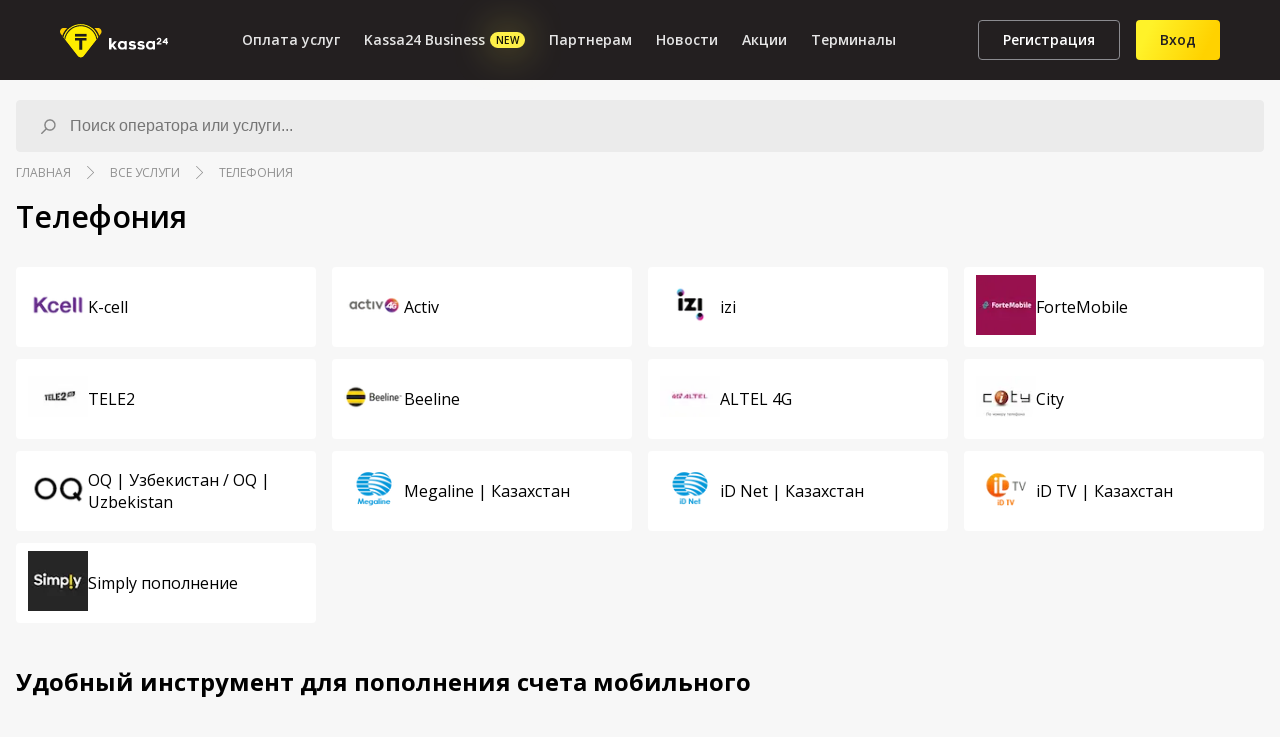

--- FILE ---
content_type: text/html; charset=utf-8
request_url: https://www.kassa24.kz/telefoniya?utm_medium=banner_kassa24&utm_source=kassa24%2Fjusan-mobile-popolnenie-balansa%2Fpathword%2Fbeeline%2Faltel-4g%2Fjusan-mobile-popolnenie-balansa%2Fizi/oq-uzbekistan-oq-uzbekistan
body_size: 22797
content:
<!DOCTYPE html><html><head><meta charSet="utf-8"/><meta name="viewport" content="width=device-width"/><meta name="google-site-verification" content="E3J7u-whTICoBcslxLQLDLZBuzRxgTklIupmxJe-YNo"/><link rel="shortcut icon" href="/favicon.png"/><link href="https://fonts.googleapis.com"/><title>Пополнить баланс мобильного телефона с банковской карты онлайн или через терминал</title><meta name="robots" content="index,follow"/><meta name="googlebot" content="index,follow"/><meta name="description" content="Онлайн пополнение сотового, мобильного счета оператора через систему Касса24."/><meta property="og:title" content="Пополнить баланс мобильного телефона с банковской карты онлайн или через терминал"/><meta property="og:description" content="Онлайн пополнение сотового, мобильного счета оператора через систему Касса24."/><meta property="keywords" content="оплата услуг"/><meta name="next-head-count" content="12"/><style type="text/css">.fresnel-container{margin:0;padding:0;}
@media not all and (min-width:0px) and (max-width:767px){.fresnel-at-sm{display:none!important;}}
@media not all and (min-width:768px) and (max-width:991px){.fresnel-at-md{display:none!important;}}
@media not all and (min-width:992px) and (max-width:1191px){.fresnel-at-lg{display:none!important;}}
@media not all and (min-width:1192px){.fresnel-at-xl{display:none!important;}}
@media not all and (max-width:767px){.fresnel-lessThan-md{display:none!important;}}
@media not all and (max-width:991px){.fresnel-lessThan-lg{display:none!important;}}
@media not all and (max-width:1191px){.fresnel-lessThan-xl{display:none!important;}}
@media not all and (min-width:768px){.fresnel-greaterThan-sm{display:none!important;}}
@media not all and (min-width:992px){.fresnel-greaterThan-md{display:none!important;}}
@media not all and (min-width:1192px){.fresnel-greaterThan-lg{display:none!important;}}
@media not all and (min-width:0px){.fresnel-greaterThanOrEqual-sm{display:none!important;}}
@media not all and (min-width:768px){.fresnel-greaterThanOrEqual-md{display:none!important;}}
@media not all and (min-width:992px){.fresnel-greaterThanOrEqual-lg{display:none!important;}}
@media not all and (min-width:1192px){.fresnel-greaterThanOrEqual-xl{display:none!important;}}
@media not all and (min-width:0px) and (max-width:767px){.fresnel-between-sm-md{display:none!important;}}
@media not all and (min-width:0px) and (max-width:991px){.fresnel-between-sm-lg{display:none!important;}}
@media not all and (min-width:0px) and (max-width:1191px){.fresnel-between-sm-xl{display:none!important;}}
@media not all and (min-width:768px) and (max-width:991px){.fresnel-between-md-lg{display:none!important;}}
@media not all and (min-width:768px) and (max-width:1191px){.fresnel-between-md-xl{display:none!important;}}
@media not all and (min-width:992px) and (max-width:1191px){.fresnel-between-lg-xl{display:none!important;}}</style><script type="3829ee72dc341291c030c73a-text/javascript">(function(w, d, s, l, h, m) {
            w[l] = w[l] || [];
            let f = d.getElementsByTagName(s)[0],
                j = d.createElement(s),
                dl = l != 'dmpkitdl' ? '&l=' + l : '';
            j.async = true;
            j.src = '//' + m + '/tm.js?id=' + h + dl;
            f.parentNode.insertBefore(j, f);
        })(window, document, 'script', 'dmpkitdl', '311294e0-95f6-49aa-b3f4-085a32d8ca62', 'dmp.dt.aitudala.kz');</script><link rel="preconnect" href="https://fonts.gstatic.com" crossorigin="true"/><link rel="preconnect" href="https://fonts.gstatic.com" crossorigin /><link rel="preload" href="/_next/static/css/85277d1a2621f4be.css" as="style"/><link rel="stylesheet" href="/_next/static/css/85277d1a2621f4be.css" data-n-g=""/><noscript data-n-css=""></noscript><script defer="" nomodule="" src="/_next/static/chunks/polyfills-c67a75d1b6f99dc8.js" type="3829ee72dc341291c030c73a-text/javascript"></script><script defer="" src="/_next/static/chunks/5935-8a873fbff5bbbf0d.js" type="3829ee72dc341291c030c73a-text/javascript"></script><script defer="" src="/_next/static/chunks/9238-dbb38981e3018d1d.js" type="3829ee72dc341291c030c73a-text/javascript"></script><script defer="" src="/_next/static/chunks/697.31d2953e05ae86e1.js" type="3829ee72dc341291c030c73a-text/javascript"></script><script defer="" src="/_next/static/chunks/6664.3e8860fde1090b95.js" type="3829ee72dc341291c030c73a-text/javascript"></script><script src="/_next/static/chunks/webpack-56738845ae058693.js" defer="" type="3829ee72dc341291c030c73a-text/javascript"></script><script src="/_next/static/chunks/framework-79bce4a3a540b080.js" defer="" type="3829ee72dc341291c030c73a-text/javascript"></script><script src="/_next/static/chunks/main-2b4c510f621ab145.js" defer="" type="3829ee72dc341291c030c73a-text/javascript"></script><script src="/_next/static/chunks/pages/_app-a19b281fd8cb8e89.js" defer="" type="3829ee72dc341291c030c73a-text/javascript"></script><script src="/_next/static/chunks/2962-d6d32752b970f397.js" defer="" type="3829ee72dc341291c030c73a-text/javascript"></script><script src="/_next/static/chunks/pages/telefoniya-4923c303b4ea37a5.js" defer="" type="3829ee72dc341291c030c73a-text/javascript"></script><script src="/_next/static/Zmk764XQkV_JAiG5UC0hv/_buildManifest.js" defer="" type="3829ee72dc341291c030c73a-text/javascript"></script><script src="/_next/static/Zmk764XQkV_JAiG5UC0hv/_ssgManifest.js" defer="" type="3829ee72dc341291c030c73a-text/javascript"></script><style data-styled="" data-styled-version="5.3.11">.lkkGko{background-color:#231f20;height:80px;position:fixed;width:100%;z-index:999;}/*!sc*/
@media (max-width:992px){.lkkGko{height:56px;}}/*!sc*/
data-styled.g1[id="HeaderStyles-sc-bdkehp-0"]{content:"lkkGko,"}/*!sc*/
.gvSWwM{display:-webkit-box;display:-webkit-flex;display:-ms-flexbox;display:flex;-webkit-align-items:center;-webkit-box-align:center;-ms-flex-align:center;align-items:center;-webkit-box-pack:justify;-webkit-justify-content:space-between;-ms-flex-pack:justify;justify-content:space-between;height:100%;width:100%;padding:0 60px;margin:0 auto;position:relative;max-width:var(--maxWidth);-webkit-transition:padding 0.2s ease-in-out;transition:padding 0.2s ease-in-out;}/*!sc*/
@media (max-width:1100px){.gvSWwM{padding:0 25px;}}/*!sc*/
@media (max-width:992px){.gvSWwM{padding:0 15px;}}/*!sc*/
data-styled.g3[id="HeaderStyles__HeaderWrapperStyles-sc-bdkehp-2"]{content:"gvSWwM,"}/*!sc*/
.bEWnZL{cursor:pointer;margin-right:8px;display:-webkit-box;display:-webkit-flex;display:-ms-flexbox;display:flex;}/*!sc*/
.bEWnZL > svg{width:108px;height:40px;}/*!sc*/
@media (max-width:992px){.bEWnZL{margin-right:0;}.bEWnZL > svg{width:74px;height:24px;}}/*!sc*/
data-styled.g4[id="HeaderStyles__LogoStyles-sc-bdkehp-3"]{content:"bEWnZL,"}/*!sc*/
.hJA-Dgq{display:-webkit-box;display:-webkit-flex;display:-ms-flexbox;display:flex;-webkit-align-items:center;-webkit-box-align:center;-ms-flex-align:center;align-items:center;}/*!sc*/
@media (max-width:992px){.hJA-Dgq{display:none;}}/*!sc*/
data-styled.g5[id="HeaderStyles__HeaderAuthControlStyles-sc-bdkehp-4"]{content:"hJA-Dgq,"}/*!sc*/
.ixedMe{display:block;}/*!sc*/
.ixedMe > .left-sideblock-enter{-webkit-transform:translateX(-100%);-ms-transform:translateX(-100%);transform:translateX(-100%);}/*!sc*/
.ixedMe > .left-sideblock-enter-active{-webkit-transform:translateX(0);-ms-transform:translateX(0);transform:translateX(0);-webkit-transition:-webkit-transform 300ms;-webkit-transition:transform 300ms;transition:transform 300ms;}/*!sc*/
.ixedMe > .left-sideblock-exit{-webkit-transform:translateX(0);-ms-transform:translateX(0);transform:translateX(0);}/*!sc*/
.ixedMe > .left-sideblock-exit-active{-webkit-transform:translateX(-100%);-ms-transform:translateX(-100%);transform:translateX(-100%);-webkit-transition:-webkit-transform 300ms;-webkit-transition:transform 300ms;transition:transform 300ms;}/*!sc*/
.ixedMe > .right-sideblock-enter{-webkit-transform:translateX(100%);-ms-transform:translateX(100%);transform:translateX(100%);}/*!sc*/
.ixedMe > .right-sideblock-enter-active{-webkit-transform:translateX(0);-ms-transform:translateX(0);transform:translateX(0);-webkit-transition:-webkit-transform 300ms;-webkit-transition:transform 300ms;transition:transform 300ms;}/*!sc*/
.ixedMe > .right-sideblock-exit{-webkit-transform:translateX(0);-ms-transform:translateX(0);transform:translateX(0);}/*!sc*/
.ixedMe > .right-sideblock-exit-active{-webkit-transform:translateX(100%);-ms-transform:translateX(100%);transform:translateX(100%);-webkit-transition:-webkit-transform 300ms;-webkit-transition:transform 300ms;transition:transform 300ms;}/*!sc*/
data-styled.g8[id="HeaderStyles__HeaderMobileControlStyles-sc-bdkehp-7"]{content:"ixedMe,"}/*!sc*/
.hpixSh{display:-webkit-box;display:-webkit-flex;display:-ms-flexbox;display:flex;-webkit-align-items:center;-webkit-box-align:center;-ms-flex-align:center;align-items:center;-webkit-box-pack:center;-webkit-justify-content:center;-ms-flex-pack:center;justify-content:center;box-sizing:border-box;padding:8px 24px;border:0;border-radius:4px;cursor:pointer;-webkit-transition:all 0.15s ease-in-out;transition:all 0.15s ease-in-out;color:#231f20;outline:none;font-weight:600;font-size:14px;line-height:24px;}/*!sc*/
data-styled.g10[id="ButtonStyles__ButtonLinkStyles-sc-u4cvoh-0"]{content:"hpixSh,"}/*!sc*/
.kUKcRJ{display:-webkit-box;display:-webkit-flex;display:-ms-flexbox;display:flex;-webkit-align-items:center;-webkit-box-align:center;-ms-flex-align:center;align-items:center;-webkit-box-pack:center;-webkit-justify-content:center;-ms-flex-pack:center;justify-content:center;box-sizing:border-box;padding:8px 24px;border:0;border-radius:4px;cursor:pointer;-webkit-transition:all 0.15s ease-in-out;transition:all 0.15s ease-in-out;color:#231f20;outline:none;font-weight:600;font-size:14px;line-height:24px;}/*!sc*/
data-styled.g11[id="ButtonStyles-sc-u4cvoh-1"]{content:"kUKcRJ,"}/*!sc*/
.ewrhpD{background:#FFD200;box-shadow:0 4px 12px rgba(204,168,0,0.32);border-radius:4px;max-height:54px;padding:15px 15px;font-weight:600;font-size:14px;line-height:24px;width:100%;background-color:#FFF229;border:1px solid #FFD200;height:35px;color:#231f20;-webkit-transition:all 0.15s ease-in-out;transition:all 0.15s ease-in-out;-webkit-box-flex:1;-webkit-flex-grow:1;-ms-flex-positive:1;flex-grow:1;max-width:280px;width:100%;margin-left:30px;font-weight:600;font-size:14px;cursor:pointer;}/*!sc*/
.ewrhpD:disabled{background:#f7f7f7;box-shadow:none;cursor:not-allowed;color:#8b8b90;}/*!sc*/
.ewrhpD:disabled{margin-bottom:0;background-color:#292929;border:0;color:#ebebeb;-webkit-transition:all 0.15s ease-in-out;transition:all 0.15s ease-in-out;cursor:not-allowed;}/*!sc*/
@media (max-width:768px){.ewrhpD{margin:0;max-width:unset;}}/*!sc*/
data-styled.g12[id="ButtonStyles__ButtonPrimaryStyles-sc-u4cvoh-2"]{content:"ewrhpD,"}/*!sc*/
.bKJPJW{min-width:88px;background-color:#292929;border-radius:4px;display:-webkit-box;display:-webkit-flex;display:-ms-flexbox;display:flex;-webkit-box-pack:center;-webkit-justify-content:center;-ms-flex-pack:center;justify-content:center;-webkit-align-items:center;-webkit-box-align:center;-ms-flex-align:center;align-items:center;padding:6px 8px;margin-right:8px;box-sizing:border-box;color:#ebebeb;}/*!sc*/
.bKJPJW > svg{stroke:#ebebeb;margin-right:4px;}/*!sc*/
.bKJPJW:hover{background-color:#ebebeb;color:#231f20;}/*!sc*/
.bKJPJW:hover > svg{stroke:#231f20;}/*!sc*/
data-styled.g15[id="ButtonStyles__ButtonSocialBtn-sc-u4cvoh-5"]{content:"bKJPJW,"}/*!sc*/
.kMDfaV{background:linear-gradient(295.73deg,#ffd200 18.29%,#fff229 83.33%);box-shadow:#cca800;margin-left:16px;}/*!sc*/
.kMDfaV:hover{box-shadow:0 0 21px #cca800;-webkit-transition:all 0.15s ease-in-out;transition:all 0.15s ease-in-out;}/*!sc*/
data-styled.g16[id="ButtonStyles__ButtonAuthStyles-sc-u4cvoh-6"]{content:"kMDfaV,"}/*!sc*/
.QJLMw{line-height:22px;color:#fff;border:1px solid #8b8b90;background:none;margin-left:16px;}/*!sc*/
.QJLMw:hover{background:#fff229;border-color:#fff229;color:#231f20;-webkit-transition:all 0.15s ease-in-out;transition:all 0.15s ease-in-out;}/*!sc*/
data-styled.g17[id="ButtonStyles__ButtonRegStyles-sc-u4cvoh-7"]{content:"QJLMw,"}/*!sc*/
.kpWFpd{-webkit-box-flex:1;-webkit-flex-grow:1;-ms-flex-positive:1;flex-grow:1;display:-webkit-box;display:-webkit-flex;display:-ms-flexbox;display:flex;-webkit-align-items:center;-webkit-box-align:center;-ms-flex-align:center;align-items:center;-webkit-box-pack:center;-webkit-justify-content:center;-ms-flex-pack:center;justify-content:center;}/*!sc*/
@media (max-width:992px){.kpWFpd{display:none;}}/*!sc*/
data-styled.g23[id="NavStyles-sc-wfucxy-0"]{content:"kpWFpd,"}/*!sc*/
.drIQTi{white-space:nowrap;padding:12px 40px 12px 16px;display:block;color:#231f20;font-size:14px;font-weight:400;line-height:100%;}/*!sc*/
data-styled.g24[id="NavStyles__NavDropDawnItemStyles-sc-wfucxy-1"]{content:"drIQTi,"}/*!sc*/
.fehrBP{max-height:500px;opacity:0;visibility:hidden;position:absolute;background:#fff;top:80%;left:50%;border-radius:4px;-webkit-transform:translateX(-50%);-ms-transform:translateX(-50%);transform:translateX(-50%);box-shadow:0 8px 12px rgba(0,0,0,0.08);-webkit-transition:height 0.2s ease-in-out;transition:height 0.2s ease-in-out;z-index:999;}/*!sc*/
.fehrBP::before{content:'';position:absolute;width:0;height:0;top:-8px;left:50%;-webkit-transform:translateX(-50%);-ms-transform:translateX(-50%);-webkit-transform:translateX(-50%);-ms-transform:translateX(-50%);transform:translateX(-50%);border-left:8px solid transparent;border-right:8px solid transparent;border-bottom:8px solid #fff;}/*!sc*/
.fehrBP > li{border-bottom:0.5px solid #dedede;}/*!sc*/
.fehrBP > li:last-child{border-bottom:none;}/*!sc*/
.fehrBP > li:hover > .NavStyles__NavDropDawnItemStyles-sc-wfucxy-1{background-color:#dedede;}/*!sc*/
.fehrBP > li:first-child:hover .NavStyles__NavDropDawnItemStyles-sc-wfucxy-1{border-radius:4px 4px 0 0;}/*!sc*/
.fehrBP > li:last-child:hover .NavStyles__NavDropDawnItemStyles-sc-wfucxy-1{border-radius:0 0 4px 4px;}/*!sc*/
data-styled.g25[id="NavStyles__NavDropDawnStyles-sc-wfucxy-2"]{content:"fehrBP,"}/*!sc*/
.csjCwn{color:#e5e5e5;font-size:14px;font-weight:600;line-height:40px;position:relative;white-space:nowrap;cursor:pointer;}/*!sc*/
.csjCwn > a{display:-webkit-box;display:-webkit-flex;display:-ms-flexbox;display:flex;-webkit-align-items:center;-webkit-box-align:center;-ms-flex-align:center;align-items:center;color:#e5e5e5;padding:20px 12px;-webkit-transition:padding 0.2s ease-in-out;transition:padding 0.2s ease-in-out;}/*!sc*/
.csjCwn > a::before{position:absolute;content:'';top:0;left:0;width:100%;height:100%;opacity:0;}/*!sc*/
.csjCwn > a::after{position:absolute;content:'';top:0;left:0;width:100%;height:4px;border-radius:0 0 4px 4px;background-color:#FFD200;-webkit-transform:translateY(-4px);-ms-transform:translateY(-4px);transform:translateY(-4px);-webkit-transition:all 0.2s ease-in-out;transition:all 0.2s ease-in-out;}/*!sc*/
.csjCwn > a:hover::before{background:linear-gradient(180deg,rgba(255,242,41,0.2) 0%,rgba(255,242,41,0) 100%);-webkit-filter:blur(20px);filter:blur(20px);opacity:1;-webkit-transition:all 0.3s ease-in-out 0.1s;transition:all 0.3s ease-in-out 0.1s;}/*!sc*/
.csjCwn > a:hover::after{-webkit-transform:translateY(0);-ms-transform:translateY(0);transform:translateY(0);}/*!sc*/
.csjCwn:hover > a{color:#FFD200;}/*!sc*/
.csjCwn:hover > .NavStyles__NavDropDawnStyles-sc-wfucxy-2{display:block;opacity:1;visibility:visible;-webkit-transition:visible,opacity 0.2s ease-in-out;transition:visible,opacity 0.2s ease-in-out;}/*!sc*/
@media (max-width:1100px){.csjCwn > a{padding:20px 8px;}}/*!sc*/
data-styled.g26[id="NavStyles__NavItemStyles-sc-wfucxy-3"]{content:"csjCwn,"}/*!sc*/
.ebHUOq{position:relative;display:-webkit-box;display:-webkit-flex;display:-ms-flexbox;display:flex;-webkit-align-items:center;-webkit-box-align:center;-ms-flex-align:center;align-items:center;-webkit-box-pack:center;-webkit-justify-content:center;-ms-flex-pack:center;justify-content:center;background:#FEF049;border-radius:20px;width:35px;height:16px;margin-left:5px;}/*!sc*/
.ebHUOq > p{font-size:10px;-webkit-letter-spacing:0.5px;-moz-letter-spacing:0.5px;-ms-letter-spacing:0.5px;letter-spacing:0.5px;color:#000;margin-bottom:0;}/*!sc*/
.ebHUOq::after{position:absolute;-webkit-filter:blur(20px);filter:blur(20px);content:'';background:#FEF049;top:50%;left:50%;-webkit-transform:translate(-50%,-50%);-ms-transform:translate(-50%,-50%);transform:translate(-50%,-50%);width:25px;height:10px;}/*!sc*/
data-styled.g32[id="new-tab__NewTabStyles-sc-3o6rto-0"]{content:"ebHUOq,"}/*!sc*/
.bRzDDd{width:40px;height:40px;position:relative;-webkit-transform-style:preserve-3d;-ms-transform-style:preserve-3d;transform-style:preserve-3d;-webkit-transform:rotateY(0deg);-ms-transform:rotateY(0deg);transform:rotateY(0deg);-webkit-transition:all 0.3s ease-in-out;transition:all 0.3s ease-in-out;display:none;}/*!sc*/
@media (max-width:992px){.bRzDDd{display:block;}}/*!sc*/
data-styled.g33[id="BurgerBtnStyles__CloseMobileStyle-sc-242m8a-0"]{content:"bRzDDd,"}/*!sc*/
.iILBHb{width:21px;height:21px;display:-webkit-box;display:-webkit-flex;display:-ms-flexbox;display:flex;-webkit-flex-direction:column;-ms-flex-direction:column;flex-direction:column;-webkit-box-pack:center;-webkit-justify-content:center;-ms-flex-pack:center;justify-content:center;overflow:hidden;margin:auto;background-color:#231f20;padding:10px;box-sizing:content-box;}/*!sc*/
.iILBHb > div{margin:2px 0 2px auto;height:2px;background-color:#fff;border-radius:4px;box-sizing:border-box;text-align:right;width:100%;-webkit-transition:all 0.15s ease-in-out;transition:all 0.15s ease-in-out;}/*!sc*/
data-styled.g34[id="BurgerBtnStyles-sc-242m8a-1"]{content:"iILBHb,"}/*!sc*/
.cniRME{width:32px;height:32px;background:#FFF229;border-radius:50%;position:absolute;left:50%;top:50%;-webkit-transform:translate(-50%,-50%) translateZ(-2px);-ms-transform:translate(-50%,-50%) translateZ(-2px);transform:translate(-50%,-50%) translateZ(-2px);}/*!sc*/
.cniRME > span{position:absolute;left:50%;top:50%;width:24px;height:24px;-webkit-transform:rotate(45deg) translate(-50%,-50%);-ms-transform:rotate(45deg) translate(-50%,-50%);transform:rotate(45deg) translate(-50%,-50%);-webkit-transform-origin:0 0;-ms-transform-origin:0 0;transform-origin:0 0;cursor:pointer;}/*!sc*/
.cniRME > span:before,.cniRME > span:after{position:absolute;left:50%;top:50%;-webkit-transform:translate(-50%,-50%);-ms-transform:translate(-50%,-50%);transform:translate(-50%,-50%);content:' ';background-color:#000;}/*!sc*/
.cniRME > span:hover:before,.cniRME > span:hover:after{background-color:#3c4258;}/*!sc*/
.cniRME > span:before{height:16px;width:2px;}/*!sc*/
.cniRME > span:after{height:2px;width:16px;}/*!sc*/
data-styled.g35[id="BurgerBtnStyles__CloseCrossStyles-sc-242m8a-2"]{content:"cniRME,"}/*!sc*/
.erfsKJ{background-color:#231f20;height:40px;}/*!sc*/
data-styled.g36[id="BurgerBtnStyles__UserBtnStyles-sc-242m8a-3"]{content:"erfsKJ,"}/*!sc*/
@font-face{font-family:'dotsfont';src:url('/fonts/dotsfont.eot');src:url('/fonts/dotsfont.eot?#iefix') format('embedded-opentype'),url('/fonts/dotsfont.woff') format('woff'),url('/fonts/dotsfont.ttf') format('truetype'),url('/fonts/dotsfont.svg#dotsfontregular') format('svg');}/*!sc*/
.fWcxBz{margin-bottom:16px;color:#231f20;position:relative;}/*!sc*/
.fWcxBz > label{font-weight:normal;font-size:12px;line-height:16px;margin-bottom:8px;display:block;text-align:left;}/*!sc*/
.fWcxBz > input{border:1px solid #d2d2d2;border-radius:4px;outline:none;width:100%;font-weight:normal;font-size:16px;line-height:24px;-webkit-letter-spacing:0.3px;-moz-letter-spacing:0.3px;-ms-letter-spacing:0.3px;letter-spacing:0.3px;max-height:48px;padding:12px 16px;box-sizing:border-box;position:relative;}/*!sc*/
.fWcxBz > input:-moz-read-only{border:none;}/*!sc*/
.fWcxBz > input:read-only{border:none;}/*!sc*/
.fWcxBz > input:hover:not(:-moz-read-only,:disabled){border-color:#FFD200;box-shadow:0 0 2px #FFD200;}/*!sc*/
.fWcxBz > input:hover:not(:read-only,:disabled){border-color:#FFD200;box-shadow:0 0 2px #FFD200;}/*!sc*/
.fWcxBz > input:focus{border-color:#FFD200;}/*!sc*/
.fWcxBz > textarea{border:1px solid #d2d2d2;border-radius:4px;outline:none;width:100%;font-weight:normal;font-size:16px;line-height:24px;-webkit-letter-spacing:0.3px;-moz-letter-spacing:0.3px;-ms-letter-spacing:0.3px;letter-spacing:0.3px;padding:12px 16px;box-sizing:border-box;position:relative;}/*!sc*/
.fWcxBz > .show-pass{position:absolute;right:8px;top:50%;width:24px;height:24px;cursor:pointer;}/*!sc*/
data-styled.g37[id="InputStyles__InputContainerStyles-sc-1i7xkk9-0"]{content:"fWcxBz,"}/*!sc*/
.fZa-dDV{max-width:1320px;width:100%;box-sizing:border-box;margin:0 auto;padding:80px 16px 0;position:relative;-webkit-flex:1 0 auto;-ms-flex:1 0 auto;flex:1 0 auto;min-height:100vh;}/*!sc*/
@media (max-width:992px){.fZa-dDV{padding:56px 16px 0;}}/*!sc*/
data-styled.g66[id="WrapperStyles__WrapperContainerStyles-sc-y4b4u8-1"]{content:"fZa-dDV,"}/*!sc*/
.lnNvKM > h1{margin-bottom:30px;margin-top:15px;font-size:30px;font-weight:600;}/*!sc*/
@media (max-width:576px){.lnNvKM > h1{margin-bottom:20px;margin-top:10px;font-size:24px;}}/*!sc*/
data-styled.g67[id="WrapperStyles__WrapperSectionContainerStyles-sc-y4b4u8-2"]{content:"lnNvKM,"}/*!sc*/
.fJNqye{margin-bottom:30px;display:block;-webkit-transition:all 0.3s ease-in-out;transition:all 0.3s ease-in-out;}/*!sc*/
.fJNqye.hide-lg{display:none;}/*!sc*/
.fJNqye.lottery-section{min-height:900px;}/*!sc*/
@media (min-width:992px){.fJNqye{display:grid;}.fJNqye.right-small{grid-template-columns:1fr 0.3fr;grid-gap:24px;}.fJNqye.right-small.col-11{grid-template-columns:0.92fr 0.08fr;}.fJNqye.right-small.col-10{grid-template-columns:0.83fr 0.17fr;}.fJNqye.right-small.col-9{grid-template-columns:0.75fr 0.25fr;}.fJNqye.right-small.col-8{grid-template-columns:0.7fr 0.3fr;}.fJNqye.right-small.col-7{grid-template-columns:0.6fr 0.4fr;}.fJNqye.left-small{grid-template-columns:0.3fr 1fr;grid-gap:24px;-webkit-transition:all 0.3s ease-in-out;transition:all 0.3s ease-in-out;}.fJNqye.hide-lg{display:block;}}/*!sc*/
@media (max-width:576px){.fJNqye{margin-bottom:20px;}}/*!sc*/
data-styled.g68[id="WrapperStyles__WrapperSectionStyles-sc-y4b4u8-3"]{content:"fJNqye,"}/*!sc*/
.eJutHO{margin-top:20px;margin-bottom:20px;}/*!sc*/
data-styled.g69[id="WrapperStyles__ContainerStyles-sc-y4b4u8-4"]{content:"eJutHO,"}/*!sc*/
.gtXzBr.hide-lg{display:none;}/*!sc*/
@media (min-width:992px){.gtXzBr.hide-lg{display:block;}}/*!sc*/
.gtXzBr > h2{font-weight:600;margin-bottom:30px;font-size:28px;}/*!sc*/
@media (max-width:576px){.gtXzBr > h2{margin-bottom:20px;font-size:22px;}}/*!sc*/
data-styled.g71[id="WrapperStyles__SectionStyles-sc-y4b4u8-6"]{content:"gtXzBr,"}/*!sc*/
.kriJvt{display:-webkit-box;display:-webkit-flex;display:-ms-flexbox;display:flex;-webkit-align-items:center;-webkit-box-align:center;-ms-flex-align:center;align-items:center;margin:12px 0;-webkit-flex-wrap:wrap;-ms-flex-wrap:wrap;flex-wrap:wrap;}/*!sc*/
data-styled.g72[id="BreadcrumbsStyles__BreadCrumbsStyles-sc-ud2s1w-0"]{content:"kriJvt,"}/*!sc*/
.tyivr{display:-webkit-box;display:-webkit-flex;display:-ms-flexbox;display:flex;-webkit-align-items:center;-webkit-box-align:center;-ms-flex-align:center;align-items:center;}/*!sc*/
.tyivr a,.tyivr div{color:#909090;text-transform:uppercase;font-size:12px;}/*!sc*/
.tyivr a:hover,.tyivr div:hover{color:#1a1a1e;-webkit-text-decoration:underline;text-decoration:underline;}/*!sc*/
.tyivr a.breadcrumbs-item__link--active,.tyivr div.breadcrumbs-item__link--active{color:#1a1a1e;}/*!sc*/
.tyivr:not(:last-child)::after{display:block;position:relative;width:15px;height:13px;content:'';background-image:url("data:image/svg+xml,%3Csvg xmlns='http://www.w3.org/2000/svg' viewBox='0 0 477.175 477.175' width='512' height='512'%3E%3Cpath d='M360.731 229.075l-225.1-225.1c-5.3-5.3-13.8-5.3-19.1 0s-5.3 13.8 0 19.1l215.5 215.5-215.5 215.5c-5.3 5.3-5.3 13.8 0 19.1 2.6 2.6 6.1 4 9.5 4 3.4 0 6.9-1.3 9.5-4l225.1-225.1c5.3-5.2 5.3-13.8.1-19z' fill='%23909090'/%3E%3C/svg%3E");background-size:contain;background-repeat:no-repeat;background-position:center;margin:0 12px;}/*!sc*/
data-styled.g73[id="BreadcrumbsStyles__BreadCrumbsItemStyles-sc-ud2s1w-1"]{content:"tyivr,"}/*!sc*/
.biReAp{position:relative;}/*!sc*/
data-styled.g74[id="SearchServiceStyles__SearchContainerStyles-sc-c6vj24-0"]{content:"biReAp,"}/*!sc*/
.dfQLyQ{max-height:52px;background-color:#ebebeb;border:1px solid #ebebeb;border-radius:4px;display:-webkit-box;display:-webkit-flex;display:-ms-flexbox;display:flex;-webkit-align-items:center;-webkit-box-align:center;-ms-flex-align:center;align-items:center;padding:18px 20px;box-sizing:border-box;-webkit-transition:all 0.2s ease-in-out;transition:all 0.2s ease-in-out;}/*!sc*/
.dfQLyQ:hover{border-color:#FFD200;box-shadow:0 0 3px #FFD200;}/*!sc*/
.dfQLyQ > input{font-size:16px;line-height:24px;width:100%;background-color:transparent;border:none;outline:none;}/*!sc*/
.dfQLyQ > svg{stroke:#858585;margin-right:8px;}/*!sc*/
data-styled.g75[id="SearchServiceStyles__SearchInputStyles-sc-c6vj24-1"]{content:"dfQLyQ,"}/*!sc*/
.hNVptn{position:absolute;box-sizing:border-box;width:100%;top:100%;left:0;background-color:#fff;z-index:999;}/*!sc*/
data-styled.g76[id="SearchServiceStyles__SearchResultStyles-sc-c6vj24-2"]{content:"hNVptn,"}/*!sc*/
html{--red:#ff0000;--black:#393939;--grey:#3a3a3a;--gray:var(--grey);--lightGrey:#e1e1e1;--lightGray:var(--lightGrey);--offWhite:#ededed;--maxWidth:1320px;--bs:0 12px 24px 0 rgba(0,0,0,0.09);box-sizing:border-box;font-size:10px;height:100%;}/*!sc*/
*,*::before,*::after{box-sizing:inherit;}/*!sc*/
body{font-family:'Open Sans',sans-serif;padding:0;margin:0;background-color:#f7f7f7;font-size:16px;}/*!sc*/
a{-webkit-text-decoration:none;text-decoration:none;color:var(--black);}/*!sc*/
ul{list-style:none;}/*!sc*/
ul,li{margin:0;padding:0;}/*!sc*/
button{font-family:'Open Sans',sans-serif;}/*!sc*/
h1,h2,h3,h4,h5,h6,p{margin:0;padding:0;}/*!sc*/
h1{font-size:30px;font-weight:600;}/*!sc*/
h2{font-size:24px;font-weight:600;}/*!sc*/
#__next{height:100%;display:-webkit-box;display:-webkit-flex;display:-ms-flexbox;display:flex;-webkit-flex-direction:column;-ms-flex-direction:column;flex-direction:column;position:relative;}/*!sc*/
.custom-react-text-mask{border:1px solid #D2D2D2;border-radius:4px;outline:none;width:100%;font-weight:normal;font-size:16px;line-height:24px;-webkit-letter-spacing:.3px;-moz-letter-spacing:.3px;-ms-letter-spacing:.3px;letter-spacing:.3px;max-height:48px;padding:12px 16px;box-sizing:border-box;position:relative;}/*!sc*/
.react-datepicker{font-size:1.1rem;}/*!sc*/
.react-datepicker__day-name,.react-datepicker__day,.react-datepicker__time-name{width:2.4rem;line-height:2.4rem;}/*!sc*/
data-styled.g81[id="sc-global-vfkCw1"]{content:"sc-global-vfkCw1,"}/*!sc*/
.boWUWU{position:absolute;top:0;left:0;height:100%;width:100%;background-color:transparent;visibility:hidden;z-index:-1;-webkit-animation:changePage 0.3s ease-in-out;animation:changePage 0.3s ease-in-out;}/*!sc*/
@-webkit-keyframes changePage{0%{background-color:white;visibility:visible;z-index:99;}90%{background-color:transparent;}100%{background-color:transparent;visibility:hidden;z-index:-1;}}/*!sc*/
@keyframes changePage{0%{background-color:white;visibility:visible;z-index:99;}90%{background-color:transparent;}100%{background-color:transparent;visibility:hidden;z-index:-1;}}/*!sc*/
data-styled.g82[id="main-layout__ChangePageStyles-sc-161b6dk-0"]{content:"boWUWU,"}/*!sc*/
.dYpCIh ul{list-style:disc;padding-left:20px;}/*!sc*/
.dYpCIh h2{margin:30px 0;}/*!sc*/
.dYpCIh h2:first-child{margin:0 0 30px 0;}/*!sc*/
.dYpCIh h3{margin:15px 0;}/*!sc*/
.dYpCIh p,.dYpCIh li{line-height:24px;}/*!sc*/
.dYpCIh ul{margin-bottom:15px;}/*!sc*/
.dYpCIh a{color:#e6d60f;font-weight:600;}/*!sc*/
.dYpCIh img{width:100%;height:auto;}/*!sc*/
data-styled.g112[id="PageInfoStyles-sc-1sreqz6-1"]{content:"dYpCIh,"}/*!sc*/
.hIxseg{margin:0 4px 8px;background-color:#ffffff;border-radius:4px;cursor:pointer;-webkit-transition:all 0.2s ease-in-out;transition:all 0.2s ease-in-out;position:relative;overflow:hidden;width:calc(100% - 8px);width:calc(100%/2 - 8px);width:calc(100% - 12px);}/*!sc*/
.hIxseg:hover{-webkit-transition:all 0.15s ease-in-out;transition:all 0.15s ease-in-out;box-shadow:0 0 15px rgba(0,0,0,0.15);}/*!sc*/
.hIxseg:hover::after{top:0;right:0;}/*!sc*/
.hIxseg::after{border-color:rgba(255,215,39,.7) rgba(255,215,39,.7) transparent transparent;border-image:none;border-style:solid;border-width:13px;top:-13px;right:-13px;content:'';height:0;position:absolute;-webkit-transition:all 0.3s;transition:all 0.3s;}/*!sc*/
@media (min-width:576px){.hIxseg{margin:0 6px 10px;width:calc(100%/2 - 12px);}}/*!sc*/
@media (min-width:768px){.hIxseg{margin:0 6px 10px;width:calc(100%/3 - 16px);}}/*!sc*/
@media (min-width:992px){.hIxseg{margin:0 8px 12px;width:calc(100%/4 - 16px);}}/*!sc*/
data-styled.g114[id="CardsStyles__CardsItemStyles-sc-7wu80z-1"]{content:"hIxseg,"}/*!sc*/
.XMJtf{height:80px;display:-webkit-box;display:-webkit-flex;display:-ms-flexbox;display:flex;-webkit-align-items:center;-webkit-box-align:center;-ms-flex-align:center;align-items:center;gap:15px;padding:0 12px;}/*!sc*/
.XMJtf .services-list__logo{-webkit-flex-shrink:0;-ms-flex-negative:0;flex-shrink:0;}/*!sc*/
.XMJtf .services-list__logo img{object-fit:contain;width:100%;height:100%;max-width:60px;}/*!sc*/
data-styled.g117[id="CardsStyles__ServicesItemStyles-sc-7wu80z-4"]{content:"XMJtf,"}/*!sc*/
.bqwbpI{background-color:#1a1a1a;padding:40px 16px;-webkit-flex-shrink:0;-ms-flex-negative:0;flex-shrink:0;margin-top:56px;}/*!sc*/
@media (max-width:768px){.bqwbpI{padding:0;}}/*!sc*/
data-styled.g124[id="FooterStyles__FooterContainerStyles-sc-irggn6-0"]{content:"bqwbpI,"}/*!sc*/
.kwgqLZ{max-width:1320px;width:100%;box-sizing:border-box;margin:0 auto;}/*!sc*/
data-styled.g125[id="FooterStyles__FooterWrapperStyles-sc-irggn6-1"]{content:"kwgqLZ,"}/*!sc*/
.ehSmOx{display:-webkit-box;display:-webkit-flex;display:-ms-flexbox;display:flex;width:100%;-webkit-flex-wrap:wrap;-ms-flex-wrap:wrap;flex-wrap:wrap;color:#ebebeb;padding:48px 0;border-bottom:2px solid #4d4d4d;}/*!sc*/
.ehSmOx:first-child{padding:0 0 48px 0;}/*!sc*/
.ehSmOx:last-child{border-bottom:none;padding:48px 0 0 0;}/*!sc*/
@media (max-width:768px){.ehSmOx:first-child{padding:40px 16px;}.ehSmOx:last-child{padding:40px 16px;}}/*!sc*/
data-styled.g126[id="FooterStyles__FooterBlockStyles-sc-irggn6-2"]{content:"ehSmOx,"}/*!sc*/
.fhUUgX{display:-webkit-box;display:-webkit-flex;display:-ms-flexbox;display:flex;width:100%;color:#ebebeb;padding:48px 0;border-bottom:2px solid #4d4d4d;-webkit-align-items:flex-end;-webkit-box-align:flex-end;-ms-flex-align:flex-end;align-items:flex-end;}/*!sc*/
.fhUUgX > .social > h4{margin-bottom:15px;font-size:14px;font-weight:400;}/*!sc*/
.fhUUgX > .social > .btn{display:-webkit-box;display:-webkit-flex;display:-ms-flexbox;display:flex;-webkit-align-items:center;-webkit-box-align:center;-ms-flex-align:center;align-items:center;}/*!sc*/
@media (max-width:768px){.fhUUgX > .social{text-align:center;width:100%;margin-bottom:20px;}.fhUUgX > .social > .btn{-webkit-box-pack:justify;-webkit-justify-content:space-between;-ms-flex-pack:justify;justify-content:space-between;}}/*!sc*/
.fhUUgX > .subscribe{display:-webkit-box;display:-webkit-flex;display:-ms-flexbox;display:flex;-webkit-align-items:center;-webkit-box-align:center;-ms-flex-align:center;align-items:center;-webkit-box-pack:end;-webkit-justify-content:flex-end;-ms-flex-pack:end;justify-content:flex-end;-webkit-box-flex:1;-webkit-flex-grow:1;-ms-flex-positive:1;flex-grow:1;margin-left:22px;}/*!sc*/
.fhUUgX > .subscribe > .input-container{margin-bottom:0;max-width:500px;width:100%;}/*!sc*/
.fhUUgX > .subscribe > .input-container > input{border:1px solid #858585;box-sizing:border-box;border-radius:4px;height:34px;color:#ebebeb;background-color:transparent;width:100%;}/*!sc*/
.fhUUgX > .subscribe > .input-container > input:hover{box-shadow:0 0 15px 0 rgba(249,227,0,0.17);}/*!sc*/
.fhUUgX > .subscribe > .input-container > input:focus{background-color:#ebebeb;color:#1a1a1e;}/*!sc*/
@media (max-width:768px){.fhUUgX > .subscribe{-webkit-flex-direction:column;-ms-flex-direction:column;flex-direction:column;margin:0;width:100%;}.fhUUgX > .subscribe > .input-container{max-width:unset;margin-bottom:20px;}}/*!sc*/
@media (max-width:768px){.fhUUgX{-webkit-flex-direction:column;-ms-flex-direction:column;flex-direction:column;-webkit-align-items:center;-webkit-box-align:center;-ms-flex-align:center;align-items:center;}}/*!sc*/
data-styled.g127[id="FooterStyles__FooterHeaderStyles-sc-irggn6-3"]{content:"fhUUgX,"}/*!sc*/
.ePTRQw{-webkit-box-pack:justify;-webkit-justify-content:space-between;-ms-flex-pack:justify;justify-content:space-between;}/*!sc*/
@media (max-width:768px){.ePTRQw{padding:40px 16px;}}/*!sc*/
data-styled.g128[id="FooterStyles__FooterMainStyles-sc-irggn6-4"]{content:"ePTRQw,"}/*!sc*/
.isHFsf > .list .phone{font-weight:normal;font-size:14px;line-height:23px;color:#858585;margin-top:8px;}/*!sc*/
.isHFsf > .list .phone > svg{fill:#858585;}/*!sc*/
.isHFsf > .list > li{margin-bottom:16px;}/*!sc*/
.isHFsf > .list > li > a{display:-webkit-box;display:-webkit-flex;display:-ms-flexbox;display:flex;-webkit-align-items:center;-webkit-box-align:center;-ms-flex-align:center;align-items:center;font-weight:normal;font-size:14px;line-height:23px;color:#858585;margin-top:8px;}/*!sc*/
.isHFsf > .list > li > a:hover{color:#fff;}/*!sc*/
.isHFsf > .list > li > a:hover > svg{fill:#fff;}/*!sc*/
.isHFsf > .list > li > a > svg{width:24px;height:24px;margin-right:4px;}/*!sc*/
.isHFsf .item{display:-webkit-box;display:-webkit-flex;display:-ms-flexbox;display:flex;-webkit-align-items:center;-webkit-box-align:center;-ms-flex-align:center;align-items:center;font-weight:normal;font-size:14px;line-height:23px;color:#858585;margin-top:8px;}/*!sc*/
@media (max-width:768px){.isHFsf{display:none;}}/*!sc*/
data-styled.g129[id="FooterStyles__FooterSupportStyles-sc-irggn6-5"]{content:"isHFsf,"}/*!sc*/
.bCwYIi{color:#a3a3a3;font-weight:400;font-size:14px;line-height:23px;cursor:pointer;font-weight:600;font-size:14px;line-height:19px;}/*!sc*/
.bCwYIi:hover{color:#ebebeb;}/*!sc*/
.PXZwl{color:#a3a3a3;font-weight:400;font-size:14px;line-height:23px;cursor:pointer;}/*!sc*/
.PXZwl:hover{color:#ebebeb;}/*!sc*/
data-styled.g130[id="FooterStyles__FooterBlockLinkStyles-sc-irggn6-6"]{content:"bCwYIi,PXZwl,"}/*!sc*/
.iHzlXP{display:-webkit-box;display:-webkit-flex;display:-ms-flexbox;display:flex;-webkit-align-items:flex-start;-webkit-box-align:flex-start;-ms-flex-align:flex-start;align-items:flex-start;}/*!sc*/
.iHzlXP > .list{margin-right:40px;}/*!sc*/
.iHzlXP > .list > h4{font-weight:600;font-size:14px;line-height:19px;color:#a3a3a3;margin-bottom:8px;}/*!sc*/
.iHzlXP > .list > .container{display:-webkit-box;display:-webkit-flex;display:-ms-flexbox;display:flex;-webkit-align-items:flex-start;-webkit-box-align:flex-start;-ms-flex-align:flex-start;align-items:flex-start;}/*!sc*/
.iHzlXP > .list > .container > ul:first-child{margin-right:16px;}/*!sc*/
@media (max-width:768px){.iHzlXP{display:none;}}/*!sc*/
data-styled.g131[id="FooterStyles__FooterBusinessStyles-sc-irggn6-7"]{content:"iHzlXP,"}/*!sc*/
.cBBEUB > .list > li{margin-bottom:16px;}/*!sc*/
@media (max-width:768px){.cBBEUB > .list{display:grid;grid-template-columns:repeat(2,1fr);gap:8px;}.cBBEUB > .list > li{margin-bottom:0;}}/*!sc*/
data-styled.g132[id="FooterStyles__FooterDocsStyles-sc-irggn6-8"]{content:"cBBEUB,"}/*!sc*/
.hAIkry{-webkit-box-pack:justify;-webkit-justify-content:space-between;-ms-flex-pack:justify;justify-content:space-between;}/*!sc*/
.hAIkry > .info{display:-webkit-box;display:-webkit-flex;display:-ms-flexbox;display:flex;-webkit-align-items:flex-start;-webkit-box-align:flex-start;-ms-flex-align:flex-start;align-items:flex-start;}/*!sc*/
.hAIkry > .info > div:first-child{display:none;}/*!sc*/
@media (max-width:768px){.hAIkry > .info{width:100%;margin-bottom:20px;}.hAIkry > .info > div{-webkit-flex:1;-ms-flex:1;flex:1;}.hAIkry > .info > div:first-child{display:block;}.hAIkry > .info > div:nth-child(2){display:none;}}/*!sc*/
data-styled.g133[id="FooterStyles__FooterBaseStyles-sc-irggn6-9"]{content:"hAIkry,"}/*!sc*/
.iYvvcZ{margin-right:24px;}/*!sc*/
.iYvvcZ .phone{font-weight:normal;font-size:14px;line-height:23px;color:#858585;margin-top:8px;}/*!sc*/
.iYvvcZ .phone > svg{fill:#858585;}/*!sc*/
.iYvvcZ > a{display:-webkit-box;display:-webkit-flex;display:-ms-flexbox;display:flex;-webkit-align-items:center;-webkit-box-align:center;-ms-flex-align:center;align-items:center;font-weight:normal;font-size:14px;line-height:23px;color:#858585;margin-top:8px;}/*!sc*/
.iYvvcZ > a:hover{color:#fff;}/*!sc*/
.iYvvcZ > a:hover > svg{fill:#fff;}/*!sc*/
.iYvvcZ > a > svg{width:24px;height:24px;margin-right:4px;}/*!sc*/
.iYvvcZ > h4{font-weight:600;font-size:14px;line-height:19px;color:#a3a3a3;margin-bottom:8px;}/*!sc*/
.iYvvcZ > p,.iYvvcZ > a,.iYvvcZ > p{font-weight:normal;font-size:14px;line-height:23px;color:#858585;}/*!sc*/
.iYvvcZ > a:hover{color:#ebebeb;}/*!sc*/
data-styled.g134[id="FooterStyles__FooterInfoItemStyles-sc-irggn6-10"]{content:"iYvvcZ,"}/*!sc*/
.ectjFc{display:-webkit-box;display:-webkit-flex;display:-ms-flexbox;display:flex;-webkit-align-items:center;-webkit-box-align:center;-ms-flex-align:center;align-items:center;-webkit-flex-wrap:wrap;-ms-flex-wrap:wrap;flex-wrap:wrap;margin:0 -8px 0;}/*!sc*/
.ectjFc a{box-sizing:border-box;padding:10px 7px;height:inherit;display:-webkit-flex;display:-webkit-box;display:-webkit-flex;display:-ms-flexbox;display:flex;-webkit-align-items:center;-webkit-box-align:center;-ms-flex-align:center;align-items:center;}/*!sc*/
data-styled.g194[id="ServiceItemStyles__ServiceListStyles-sc-1uuxvn2-0"]{content:"ectjFc,"}/*!sc*/
</style><style data-href="https://fonts.googleapis.com/css2?family=Open+Sans:wght@400;600;700&display=swap">@font-face{font-family:'Open Sans';font-style:normal;font-weight:400;font-stretch:normal;font-display:swap;src:url(https://fonts.gstatic.com/l/font?kit=memSYaGs126MiZpBA-UvWbX2vVnXBbObj2OVZyOOSr4dVJWUgsjZ0C4k&skey=62c1cbfccc78b4b2&v=v44) format('woff')}@font-face{font-family:'Open Sans';font-style:normal;font-weight:600;font-stretch:normal;font-display:swap;src:url(https://fonts.gstatic.com/l/font?kit=memSYaGs126MiZpBA-UvWbX2vVnXBbObj2OVZyOOSr4dVJWUgsgH1y4k&skey=62c1cbfccc78b4b2&v=v44) format('woff')}@font-face{font-family:'Open Sans';font-style:normal;font-weight:700;font-stretch:normal;font-display:swap;src:url(https://fonts.gstatic.com/l/font?kit=memSYaGs126MiZpBA-UvWbX2vVnXBbObj2OVZyOOSr4dVJWUgsg-1y4k&skey=62c1cbfccc78b4b2&v=v44) format('woff')}@font-face{font-family:'Open Sans';font-style:normal;font-weight:400;font-stretch:100%;font-display:swap;src:url(https://fonts.gstatic.com/s/opensans/v44/memvYaGs126MiZpBA-UvWbX2vVnXBbObj2OVTSKmu0SC55K5gw.woff2) format('woff2');unicode-range:U+0460-052F,U+1C80-1C8A,U+20B4,U+2DE0-2DFF,U+A640-A69F,U+FE2E-FE2F}@font-face{font-family:'Open Sans';font-style:normal;font-weight:400;font-stretch:100%;font-display:swap;src:url(https://fonts.gstatic.com/s/opensans/v44/memvYaGs126MiZpBA-UvWbX2vVnXBbObj2OVTSumu0SC55K5gw.woff2) format('woff2');unicode-range:U+0301,U+0400-045F,U+0490-0491,U+04B0-04B1,U+2116}@font-face{font-family:'Open Sans';font-style:normal;font-weight:400;font-stretch:100%;font-display:swap;src:url(https://fonts.gstatic.com/s/opensans/v44/memvYaGs126MiZpBA-UvWbX2vVnXBbObj2OVTSOmu0SC55K5gw.woff2) format('woff2');unicode-range:U+1F00-1FFF}@font-face{font-family:'Open Sans';font-style:normal;font-weight:400;font-stretch:100%;font-display:swap;src:url(https://fonts.gstatic.com/s/opensans/v44/memvYaGs126MiZpBA-UvWbX2vVnXBbObj2OVTSymu0SC55K5gw.woff2) format('woff2');unicode-range:U+0370-0377,U+037A-037F,U+0384-038A,U+038C,U+038E-03A1,U+03A3-03FF}@font-face{font-family:'Open Sans';font-style:normal;font-weight:400;font-stretch:100%;font-display:swap;src:url(https://fonts.gstatic.com/s/opensans/v44/memvYaGs126MiZpBA-UvWbX2vVnXBbObj2OVTS2mu0SC55K5gw.woff2) format('woff2');unicode-range:U+0307-0308,U+0590-05FF,U+200C-2010,U+20AA,U+25CC,U+FB1D-FB4F}@font-face{font-family:'Open Sans';font-style:normal;font-weight:400;font-stretch:100%;font-display:swap;src:url(https://fonts.gstatic.com/s/opensans/v44/memvYaGs126MiZpBA-UvWbX2vVnXBbObj2OVTVOmu0SC55K5gw.woff2) format('woff2');unicode-range:U+0302-0303,U+0305,U+0307-0308,U+0310,U+0312,U+0315,U+031A,U+0326-0327,U+032C,U+032F-0330,U+0332-0333,U+0338,U+033A,U+0346,U+034D,U+0391-03A1,U+03A3-03A9,U+03B1-03C9,U+03D1,U+03D5-03D6,U+03F0-03F1,U+03F4-03F5,U+2016-2017,U+2034-2038,U+203C,U+2040,U+2043,U+2047,U+2050,U+2057,U+205F,U+2070-2071,U+2074-208E,U+2090-209C,U+20D0-20DC,U+20E1,U+20E5-20EF,U+2100-2112,U+2114-2115,U+2117-2121,U+2123-214F,U+2190,U+2192,U+2194-21AE,U+21B0-21E5,U+21F1-21F2,U+21F4-2211,U+2213-2214,U+2216-22FF,U+2308-230B,U+2310,U+2319,U+231C-2321,U+2336-237A,U+237C,U+2395,U+239B-23B7,U+23D0,U+23DC-23E1,U+2474-2475,U+25AF,U+25B3,U+25B7,U+25BD,U+25C1,U+25CA,U+25CC,U+25FB,U+266D-266F,U+27C0-27FF,U+2900-2AFF,U+2B0E-2B11,U+2B30-2B4C,U+2BFE,U+3030,U+FF5B,U+FF5D,U+1D400-1D7FF,U+1EE00-1EEFF}@font-face{font-family:'Open Sans';font-style:normal;font-weight:400;font-stretch:100%;font-display:swap;src:url(https://fonts.gstatic.com/s/opensans/v44/memvYaGs126MiZpBA-UvWbX2vVnXBbObj2OVTUGmu0SC55K5gw.woff2) format('woff2');unicode-range:U+0001-000C,U+000E-001F,U+007F-009F,U+20DD-20E0,U+20E2-20E4,U+2150-218F,U+2190,U+2192,U+2194-2199,U+21AF,U+21E6-21F0,U+21F3,U+2218-2219,U+2299,U+22C4-22C6,U+2300-243F,U+2440-244A,U+2460-24FF,U+25A0-27BF,U+2800-28FF,U+2921-2922,U+2981,U+29BF,U+29EB,U+2B00-2BFF,U+4DC0-4DFF,U+FFF9-FFFB,U+10140-1018E,U+10190-1019C,U+101A0,U+101D0-101FD,U+102E0-102FB,U+10E60-10E7E,U+1D2C0-1D2D3,U+1D2E0-1D37F,U+1F000-1F0FF,U+1F100-1F1AD,U+1F1E6-1F1FF,U+1F30D-1F30F,U+1F315,U+1F31C,U+1F31E,U+1F320-1F32C,U+1F336,U+1F378,U+1F37D,U+1F382,U+1F393-1F39F,U+1F3A7-1F3A8,U+1F3AC-1F3AF,U+1F3C2,U+1F3C4-1F3C6,U+1F3CA-1F3CE,U+1F3D4-1F3E0,U+1F3ED,U+1F3F1-1F3F3,U+1F3F5-1F3F7,U+1F408,U+1F415,U+1F41F,U+1F426,U+1F43F,U+1F441-1F442,U+1F444,U+1F446-1F449,U+1F44C-1F44E,U+1F453,U+1F46A,U+1F47D,U+1F4A3,U+1F4B0,U+1F4B3,U+1F4B9,U+1F4BB,U+1F4BF,U+1F4C8-1F4CB,U+1F4D6,U+1F4DA,U+1F4DF,U+1F4E3-1F4E6,U+1F4EA-1F4ED,U+1F4F7,U+1F4F9-1F4FB,U+1F4FD-1F4FE,U+1F503,U+1F507-1F50B,U+1F50D,U+1F512-1F513,U+1F53E-1F54A,U+1F54F-1F5FA,U+1F610,U+1F650-1F67F,U+1F687,U+1F68D,U+1F691,U+1F694,U+1F698,U+1F6AD,U+1F6B2,U+1F6B9-1F6BA,U+1F6BC,U+1F6C6-1F6CF,U+1F6D3-1F6D7,U+1F6E0-1F6EA,U+1F6F0-1F6F3,U+1F6F7-1F6FC,U+1F700-1F7FF,U+1F800-1F80B,U+1F810-1F847,U+1F850-1F859,U+1F860-1F887,U+1F890-1F8AD,U+1F8B0-1F8BB,U+1F8C0-1F8C1,U+1F900-1F90B,U+1F93B,U+1F946,U+1F984,U+1F996,U+1F9E9,U+1FA00-1FA6F,U+1FA70-1FA7C,U+1FA80-1FA89,U+1FA8F-1FAC6,U+1FACE-1FADC,U+1FADF-1FAE9,U+1FAF0-1FAF8,U+1FB00-1FBFF}@font-face{font-family:'Open Sans';font-style:normal;font-weight:400;font-stretch:100%;font-display:swap;src:url(https://fonts.gstatic.com/s/opensans/v44/memvYaGs126MiZpBA-UvWbX2vVnXBbObj2OVTSCmu0SC55K5gw.woff2) format('woff2');unicode-range:U+0102-0103,U+0110-0111,U+0128-0129,U+0168-0169,U+01A0-01A1,U+01AF-01B0,U+0300-0301,U+0303-0304,U+0308-0309,U+0323,U+0329,U+1EA0-1EF9,U+20AB}@font-face{font-family:'Open Sans';font-style:normal;font-weight:400;font-stretch:100%;font-display:swap;src:url(https://fonts.gstatic.com/s/opensans/v44/memvYaGs126MiZpBA-UvWbX2vVnXBbObj2OVTSGmu0SC55K5gw.woff2) format('woff2');unicode-range:U+0100-02BA,U+02BD-02C5,U+02C7-02CC,U+02CE-02D7,U+02DD-02FF,U+0304,U+0308,U+0329,U+1D00-1DBF,U+1E00-1E9F,U+1EF2-1EFF,U+2020,U+20A0-20AB,U+20AD-20C0,U+2113,U+2C60-2C7F,U+A720-A7FF}@font-face{font-family:'Open Sans';font-style:normal;font-weight:400;font-stretch:100%;font-display:swap;src:url(https://fonts.gstatic.com/s/opensans/v44/memvYaGs126MiZpBA-UvWbX2vVnXBbObj2OVTS-mu0SC55I.woff2) format('woff2');unicode-range:U+0000-00FF,U+0131,U+0152-0153,U+02BB-02BC,U+02C6,U+02DA,U+02DC,U+0304,U+0308,U+0329,U+2000-206F,U+20AC,U+2122,U+2191,U+2193,U+2212,U+2215,U+FEFF,U+FFFD}@font-face{font-family:'Open Sans';font-style:normal;font-weight:600;font-stretch:100%;font-display:swap;src:url(https://fonts.gstatic.com/s/opensans/v44/memvYaGs126MiZpBA-UvWbX2vVnXBbObj2OVTSKmu0SC55K5gw.woff2) format('woff2');unicode-range:U+0460-052F,U+1C80-1C8A,U+20B4,U+2DE0-2DFF,U+A640-A69F,U+FE2E-FE2F}@font-face{font-family:'Open Sans';font-style:normal;font-weight:600;font-stretch:100%;font-display:swap;src:url(https://fonts.gstatic.com/s/opensans/v44/memvYaGs126MiZpBA-UvWbX2vVnXBbObj2OVTSumu0SC55K5gw.woff2) format('woff2');unicode-range:U+0301,U+0400-045F,U+0490-0491,U+04B0-04B1,U+2116}@font-face{font-family:'Open Sans';font-style:normal;font-weight:600;font-stretch:100%;font-display:swap;src:url(https://fonts.gstatic.com/s/opensans/v44/memvYaGs126MiZpBA-UvWbX2vVnXBbObj2OVTSOmu0SC55K5gw.woff2) format('woff2');unicode-range:U+1F00-1FFF}@font-face{font-family:'Open Sans';font-style:normal;font-weight:600;font-stretch:100%;font-display:swap;src:url(https://fonts.gstatic.com/s/opensans/v44/memvYaGs126MiZpBA-UvWbX2vVnXBbObj2OVTSymu0SC55K5gw.woff2) format('woff2');unicode-range:U+0370-0377,U+037A-037F,U+0384-038A,U+038C,U+038E-03A1,U+03A3-03FF}@font-face{font-family:'Open Sans';font-style:normal;font-weight:600;font-stretch:100%;font-display:swap;src:url(https://fonts.gstatic.com/s/opensans/v44/memvYaGs126MiZpBA-UvWbX2vVnXBbObj2OVTS2mu0SC55K5gw.woff2) format('woff2');unicode-range:U+0307-0308,U+0590-05FF,U+200C-2010,U+20AA,U+25CC,U+FB1D-FB4F}@font-face{font-family:'Open Sans';font-style:normal;font-weight:600;font-stretch:100%;font-display:swap;src:url(https://fonts.gstatic.com/s/opensans/v44/memvYaGs126MiZpBA-UvWbX2vVnXBbObj2OVTVOmu0SC55K5gw.woff2) format('woff2');unicode-range:U+0302-0303,U+0305,U+0307-0308,U+0310,U+0312,U+0315,U+031A,U+0326-0327,U+032C,U+032F-0330,U+0332-0333,U+0338,U+033A,U+0346,U+034D,U+0391-03A1,U+03A3-03A9,U+03B1-03C9,U+03D1,U+03D5-03D6,U+03F0-03F1,U+03F4-03F5,U+2016-2017,U+2034-2038,U+203C,U+2040,U+2043,U+2047,U+2050,U+2057,U+205F,U+2070-2071,U+2074-208E,U+2090-209C,U+20D0-20DC,U+20E1,U+20E5-20EF,U+2100-2112,U+2114-2115,U+2117-2121,U+2123-214F,U+2190,U+2192,U+2194-21AE,U+21B0-21E5,U+21F1-21F2,U+21F4-2211,U+2213-2214,U+2216-22FF,U+2308-230B,U+2310,U+2319,U+231C-2321,U+2336-237A,U+237C,U+2395,U+239B-23B7,U+23D0,U+23DC-23E1,U+2474-2475,U+25AF,U+25B3,U+25B7,U+25BD,U+25C1,U+25CA,U+25CC,U+25FB,U+266D-266F,U+27C0-27FF,U+2900-2AFF,U+2B0E-2B11,U+2B30-2B4C,U+2BFE,U+3030,U+FF5B,U+FF5D,U+1D400-1D7FF,U+1EE00-1EEFF}@font-face{font-family:'Open Sans';font-style:normal;font-weight:600;font-stretch:100%;font-display:swap;src:url(https://fonts.gstatic.com/s/opensans/v44/memvYaGs126MiZpBA-UvWbX2vVnXBbObj2OVTUGmu0SC55K5gw.woff2) format('woff2');unicode-range:U+0001-000C,U+000E-001F,U+007F-009F,U+20DD-20E0,U+20E2-20E4,U+2150-218F,U+2190,U+2192,U+2194-2199,U+21AF,U+21E6-21F0,U+21F3,U+2218-2219,U+2299,U+22C4-22C6,U+2300-243F,U+2440-244A,U+2460-24FF,U+25A0-27BF,U+2800-28FF,U+2921-2922,U+2981,U+29BF,U+29EB,U+2B00-2BFF,U+4DC0-4DFF,U+FFF9-FFFB,U+10140-1018E,U+10190-1019C,U+101A0,U+101D0-101FD,U+102E0-102FB,U+10E60-10E7E,U+1D2C0-1D2D3,U+1D2E0-1D37F,U+1F000-1F0FF,U+1F100-1F1AD,U+1F1E6-1F1FF,U+1F30D-1F30F,U+1F315,U+1F31C,U+1F31E,U+1F320-1F32C,U+1F336,U+1F378,U+1F37D,U+1F382,U+1F393-1F39F,U+1F3A7-1F3A8,U+1F3AC-1F3AF,U+1F3C2,U+1F3C4-1F3C6,U+1F3CA-1F3CE,U+1F3D4-1F3E0,U+1F3ED,U+1F3F1-1F3F3,U+1F3F5-1F3F7,U+1F408,U+1F415,U+1F41F,U+1F426,U+1F43F,U+1F441-1F442,U+1F444,U+1F446-1F449,U+1F44C-1F44E,U+1F453,U+1F46A,U+1F47D,U+1F4A3,U+1F4B0,U+1F4B3,U+1F4B9,U+1F4BB,U+1F4BF,U+1F4C8-1F4CB,U+1F4D6,U+1F4DA,U+1F4DF,U+1F4E3-1F4E6,U+1F4EA-1F4ED,U+1F4F7,U+1F4F9-1F4FB,U+1F4FD-1F4FE,U+1F503,U+1F507-1F50B,U+1F50D,U+1F512-1F513,U+1F53E-1F54A,U+1F54F-1F5FA,U+1F610,U+1F650-1F67F,U+1F687,U+1F68D,U+1F691,U+1F694,U+1F698,U+1F6AD,U+1F6B2,U+1F6B9-1F6BA,U+1F6BC,U+1F6C6-1F6CF,U+1F6D3-1F6D7,U+1F6E0-1F6EA,U+1F6F0-1F6F3,U+1F6F7-1F6FC,U+1F700-1F7FF,U+1F800-1F80B,U+1F810-1F847,U+1F850-1F859,U+1F860-1F887,U+1F890-1F8AD,U+1F8B0-1F8BB,U+1F8C0-1F8C1,U+1F900-1F90B,U+1F93B,U+1F946,U+1F984,U+1F996,U+1F9E9,U+1FA00-1FA6F,U+1FA70-1FA7C,U+1FA80-1FA89,U+1FA8F-1FAC6,U+1FACE-1FADC,U+1FADF-1FAE9,U+1FAF0-1FAF8,U+1FB00-1FBFF}@font-face{font-family:'Open Sans';font-style:normal;font-weight:600;font-stretch:100%;font-display:swap;src:url(https://fonts.gstatic.com/s/opensans/v44/memvYaGs126MiZpBA-UvWbX2vVnXBbObj2OVTSCmu0SC55K5gw.woff2) format('woff2');unicode-range:U+0102-0103,U+0110-0111,U+0128-0129,U+0168-0169,U+01A0-01A1,U+01AF-01B0,U+0300-0301,U+0303-0304,U+0308-0309,U+0323,U+0329,U+1EA0-1EF9,U+20AB}@font-face{font-family:'Open Sans';font-style:normal;font-weight:600;font-stretch:100%;font-display:swap;src:url(https://fonts.gstatic.com/s/opensans/v44/memvYaGs126MiZpBA-UvWbX2vVnXBbObj2OVTSGmu0SC55K5gw.woff2) format('woff2');unicode-range:U+0100-02BA,U+02BD-02C5,U+02C7-02CC,U+02CE-02D7,U+02DD-02FF,U+0304,U+0308,U+0329,U+1D00-1DBF,U+1E00-1E9F,U+1EF2-1EFF,U+2020,U+20A0-20AB,U+20AD-20C0,U+2113,U+2C60-2C7F,U+A720-A7FF}@font-face{font-family:'Open Sans';font-style:normal;font-weight:600;font-stretch:100%;font-display:swap;src:url(https://fonts.gstatic.com/s/opensans/v44/memvYaGs126MiZpBA-UvWbX2vVnXBbObj2OVTS-mu0SC55I.woff2) format('woff2');unicode-range:U+0000-00FF,U+0131,U+0152-0153,U+02BB-02BC,U+02C6,U+02DA,U+02DC,U+0304,U+0308,U+0329,U+2000-206F,U+20AC,U+2122,U+2191,U+2193,U+2212,U+2215,U+FEFF,U+FFFD}@font-face{font-family:'Open Sans';font-style:normal;font-weight:700;font-stretch:100%;font-display:swap;src:url(https://fonts.gstatic.com/s/opensans/v44/memvYaGs126MiZpBA-UvWbX2vVnXBbObj2OVTSKmu0SC55K5gw.woff2) format('woff2');unicode-range:U+0460-052F,U+1C80-1C8A,U+20B4,U+2DE0-2DFF,U+A640-A69F,U+FE2E-FE2F}@font-face{font-family:'Open Sans';font-style:normal;font-weight:700;font-stretch:100%;font-display:swap;src:url(https://fonts.gstatic.com/s/opensans/v44/memvYaGs126MiZpBA-UvWbX2vVnXBbObj2OVTSumu0SC55K5gw.woff2) format('woff2');unicode-range:U+0301,U+0400-045F,U+0490-0491,U+04B0-04B1,U+2116}@font-face{font-family:'Open Sans';font-style:normal;font-weight:700;font-stretch:100%;font-display:swap;src:url(https://fonts.gstatic.com/s/opensans/v44/memvYaGs126MiZpBA-UvWbX2vVnXBbObj2OVTSOmu0SC55K5gw.woff2) format('woff2');unicode-range:U+1F00-1FFF}@font-face{font-family:'Open Sans';font-style:normal;font-weight:700;font-stretch:100%;font-display:swap;src:url(https://fonts.gstatic.com/s/opensans/v44/memvYaGs126MiZpBA-UvWbX2vVnXBbObj2OVTSymu0SC55K5gw.woff2) format('woff2');unicode-range:U+0370-0377,U+037A-037F,U+0384-038A,U+038C,U+038E-03A1,U+03A3-03FF}@font-face{font-family:'Open Sans';font-style:normal;font-weight:700;font-stretch:100%;font-display:swap;src:url(https://fonts.gstatic.com/s/opensans/v44/memvYaGs126MiZpBA-UvWbX2vVnXBbObj2OVTS2mu0SC55K5gw.woff2) format('woff2');unicode-range:U+0307-0308,U+0590-05FF,U+200C-2010,U+20AA,U+25CC,U+FB1D-FB4F}@font-face{font-family:'Open Sans';font-style:normal;font-weight:700;font-stretch:100%;font-display:swap;src:url(https://fonts.gstatic.com/s/opensans/v44/memvYaGs126MiZpBA-UvWbX2vVnXBbObj2OVTVOmu0SC55K5gw.woff2) format('woff2');unicode-range:U+0302-0303,U+0305,U+0307-0308,U+0310,U+0312,U+0315,U+031A,U+0326-0327,U+032C,U+032F-0330,U+0332-0333,U+0338,U+033A,U+0346,U+034D,U+0391-03A1,U+03A3-03A9,U+03B1-03C9,U+03D1,U+03D5-03D6,U+03F0-03F1,U+03F4-03F5,U+2016-2017,U+2034-2038,U+203C,U+2040,U+2043,U+2047,U+2050,U+2057,U+205F,U+2070-2071,U+2074-208E,U+2090-209C,U+20D0-20DC,U+20E1,U+20E5-20EF,U+2100-2112,U+2114-2115,U+2117-2121,U+2123-214F,U+2190,U+2192,U+2194-21AE,U+21B0-21E5,U+21F1-21F2,U+21F4-2211,U+2213-2214,U+2216-22FF,U+2308-230B,U+2310,U+2319,U+231C-2321,U+2336-237A,U+237C,U+2395,U+239B-23B7,U+23D0,U+23DC-23E1,U+2474-2475,U+25AF,U+25B3,U+25B7,U+25BD,U+25C1,U+25CA,U+25CC,U+25FB,U+266D-266F,U+27C0-27FF,U+2900-2AFF,U+2B0E-2B11,U+2B30-2B4C,U+2BFE,U+3030,U+FF5B,U+FF5D,U+1D400-1D7FF,U+1EE00-1EEFF}@font-face{font-family:'Open Sans';font-style:normal;font-weight:700;font-stretch:100%;font-display:swap;src:url(https://fonts.gstatic.com/s/opensans/v44/memvYaGs126MiZpBA-UvWbX2vVnXBbObj2OVTUGmu0SC55K5gw.woff2) format('woff2');unicode-range:U+0001-000C,U+000E-001F,U+007F-009F,U+20DD-20E0,U+20E2-20E4,U+2150-218F,U+2190,U+2192,U+2194-2199,U+21AF,U+21E6-21F0,U+21F3,U+2218-2219,U+2299,U+22C4-22C6,U+2300-243F,U+2440-244A,U+2460-24FF,U+25A0-27BF,U+2800-28FF,U+2921-2922,U+2981,U+29BF,U+29EB,U+2B00-2BFF,U+4DC0-4DFF,U+FFF9-FFFB,U+10140-1018E,U+10190-1019C,U+101A0,U+101D0-101FD,U+102E0-102FB,U+10E60-10E7E,U+1D2C0-1D2D3,U+1D2E0-1D37F,U+1F000-1F0FF,U+1F100-1F1AD,U+1F1E6-1F1FF,U+1F30D-1F30F,U+1F315,U+1F31C,U+1F31E,U+1F320-1F32C,U+1F336,U+1F378,U+1F37D,U+1F382,U+1F393-1F39F,U+1F3A7-1F3A8,U+1F3AC-1F3AF,U+1F3C2,U+1F3C4-1F3C6,U+1F3CA-1F3CE,U+1F3D4-1F3E0,U+1F3ED,U+1F3F1-1F3F3,U+1F3F5-1F3F7,U+1F408,U+1F415,U+1F41F,U+1F426,U+1F43F,U+1F441-1F442,U+1F444,U+1F446-1F449,U+1F44C-1F44E,U+1F453,U+1F46A,U+1F47D,U+1F4A3,U+1F4B0,U+1F4B3,U+1F4B9,U+1F4BB,U+1F4BF,U+1F4C8-1F4CB,U+1F4D6,U+1F4DA,U+1F4DF,U+1F4E3-1F4E6,U+1F4EA-1F4ED,U+1F4F7,U+1F4F9-1F4FB,U+1F4FD-1F4FE,U+1F503,U+1F507-1F50B,U+1F50D,U+1F512-1F513,U+1F53E-1F54A,U+1F54F-1F5FA,U+1F610,U+1F650-1F67F,U+1F687,U+1F68D,U+1F691,U+1F694,U+1F698,U+1F6AD,U+1F6B2,U+1F6B9-1F6BA,U+1F6BC,U+1F6C6-1F6CF,U+1F6D3-1F6D7,U+1F6E0-1F6EA,U+1F6F0-1F6F3,U+1F6F7-1F6FC,U+1F700-1F7FF,U+1F800-1F80B,U+1F810-1F847,U+1F850-1F859,U+1F860-1F887,U+1F890-1F8AD,U+1F8B0-1F8BB,U+1F8C0-1F8C1,U+1F900-1F90B,U+1F93B,U+1F946,U+1F984,U+1F996,U+1F9E9,U+1FA00-1FA6F,U+1FA70-1FA7C,U+1FA80-1FA89,U+1FA8F-1FAC6,U+1FACE-1FADC,U+1FADF-1FAE9,U+1FAF0-1FAF8,U+1FB00-1FBFF}@font-face{font-family:'Open Sans';font-style:normal;font-weight:700;font-stretch:100%;font-display:swap;src:url(https://fonts.gstatic.com/s/opensans/v44/memvYaGs126MiZpBA-UvWbX2vVnXBbObj2OVTSCmu0SC55K5gw.woff2) format('woff2');unicode-range:U+0102-0103,U+0110-0111,U+0128-0129,U+0168-0169,U+01A0-01A1,U+01AF-01B0,U+0300-0301,U+0303-0304,U+0308-0309,U+0323,U+0329,U+1EA0-1EF9,U+20AB}@font-face{font-family:'Open Sans';font-style:normal;font-weight:700;font-stretch:100%;font-display:swap;src:url(https://fonts.gstatic.com/s/opensans/v44/memvYaGs126MiZpBA-UvWbX2vVnXBbObj2OVTSGmu0SC55K5gw.woff2) format('woff2');unicode-range:U+0100-02BA,U+02BD-02C5,U+02C7-02CC,U+02CE-02D7,U+02DD-02FF,U+0304,U+0308,U+0329,U+1D00-1DBF,U+1E00-1E9F,U+1EF2-1EFF,U+2020,U+20A0-20AB,U+20AD-20C0,U+2113,U+2C60-2C7F,U+A720-A7FF}@font-face{font-family:'Open Sans';font-style:normal;font-weight:700;font-stretch:100%;font-display:swap;src:url(https://fonts.gstatic.com/s/opensans/v44/memvYaGs126MiZpBA-UvWbX2vVnXBbObj2OVTS-mu0SC55I.woff2) format('woff2');unicode-range:U+0000-00FF,U+0131,U+0152-0153,U+02BB-02BC,U+02C6,U+02DA,U+02DC,U+0304,U+0308,U+0329,U+2000-206F,U+20AC,U+2122,U+2191,U+2193,U+2212,U+2215,U+FEFF,U+FFFD}</style></head><body><div id="__next" data-reactroot=""><div></div><div class="HeaderStyles-sc-bdkehp-0 lkkGko"><div class="HeaderStyles__HeaderWrapperStyles-sc-bdkehp-2 gvSWwM"><div class="HeaderStyles__HeaderMobileControlStyles-sc-bdkehp-7 ixedMe"><div data-testid="user-mobile-btn" class="BurgerBtnStyles__CloseMobileStyle-sc-242m8a-0 bRzDDd"><div class="BurgerBtnStyles__UserBtnStyles-sc-242m8a-3 erfsKJ"><span style="box-sizing:border-box;display:inline-block;overflow:hidden;width:initial;height:initial;background:none;opacity:1;border:0;margin:0;padding:0;position:relative;max-width:100%"><span style="box-sizing:border-box;display:block;width:initial;height:initial;background:none;opacity:1;border:0;margin:0;padding:0;max-width:100%"><img style="display:block;max-width:100%;width:initial;height:initial;background:none;opacity:1;border:0;margin:0;padding:0" alt="" aria-hidden="true" src="data:image/svg+xml,%3csvg%20xmlns=%27http://www.w3.org/2000/svg%27%20version=%271.1%27%20width=%2740%27%20height=%2740%27/%3e"/></span><img alt="logo-user" src="[data-uri]" decoding="async" data-nimg="intrinsic" style="position:absolute;top:0;left:0;bottom:0;right:0;box-sizing:border-box;padding:0;border:none;margin:auto;display:block;width:0;height:0;min-width:100%;max-width:100%;min-height:100%;max-height:100%"/><noscript><img alt="logo-user" srcSet="/images/user-mobile-icon.svg 1x, /images/user-mobile-icon.svg 2x" src="/images/user-mobile-icon.svg" decoding="async" data-nimg="intrinsic" style="position:absolute;top:0;left:0;bottom:0;right:0;box-sizing:border-box;padding:0;border:none;margin:auto;display:block;width:0;height:0;min-width:100%;max-width:100%;min-height:100%;max-height:100%" loading="lazy"/></noscript></span></div><div class="BurgerBtnStyles__CloseCrossStyles-sc-242m8a-2 cniRME"><span></span></div></div></div><a class="HeaderStyles__LogoStyles-sc-bdkehp-3 bEWnZL"><svg viewBox="0 0 74 24" fill="none" xmlns="http://www.w3.org/2000/svg"><path d="M2.53216 3.71179C0.415808 3.71179 -0.756329 6.12118 0.546044 7.78171L12.2348 22.8241C13.2442 24.1265 15.2303 24.1265 16.2396 22.8241L27.9284 7.78171C29.2308 6.12118 28.0261 3.71179 25.9423 3.71179H2.53216Z" fill="#FFCD00"></path><path d="M2.40138 10.1911C3.76888 4.98158 8.55509 1.10702 14.253 1.10702C19.9509 1.10702 24.7371 4.94902 26.1046 10.1911L26.9511 9.11662C25.1929 3.84201 20.1788 0 14.253 0C8.32718 0 3.31304 3.84201 1.55484 9.11662L2.40138 10.1911Z" fill="#1D1D1B"></path><path d="M12.235 22.8567C13.2443 24.1591 15.2304 24.1591 16.2398 22.8567L26.1053 10.1911C24.7378 4.98162 19.9515 1.10706 14.2537 1.10706C8.55578 1.10706 3.76956 4.94906 2.40207 10.1911L12.235 22.8567Z" fill="#FFED00"></path><path d="M18.1931 10.5492V12.3726H15.2953V18.6891H13.1464V12.3726H10.2486V10.5492H18.1931Z" fill="#1D1D1B"></path><path d="M18.2257 7.8143H10.2812V9.63761H18.2257V7.8143Z" fill="#1D1D1B"></path><path d="M3.57419 11.6888C4.35561 6.54443 8.81623 2.53964 14.2536 2.53964C19.691 2.53964 24.1517 6.51187 24.9331 11.6888L25.5517 10.8748C24.4447 5.69789 19.8213 1.79077 14.2536 1.79077C8.686 1.79077 4.06257 5.69789 2.95555 10.8748L3.57419 11.6888Z" fill="#1D1D1B"></path><path d="M33.7241 10.7115C33.7892 10.6464 33.8543 10.6138 33.952 10.6138H34.8962C34.9939 10.6138 35.059 10.6464 35.1242 10.7115C35.1893 10.7766 35.2218 10.8417 35.2218 10.9394V15.2047L37.0126 12.9907C37.1103 12.8604 37.2405 12.8279 37.3708 12.8279H38.5429C38.6406 12.8279 38.7057 12.8279 38.7383 12.893C38.7708 12.9255 38.8034 12.9907 38.8034 13.0232C38.8034 13.0558 38.7708 13.1535 38.7057 13.2186L36.7521 15.4977L38.8359 18.135C38.901 18.2001 38.9336 18.2653 38.9336 18.3304C38.9336 18.3955 38.901 18.4281 38.8685 18.4606C38.8359 18.4932 38.7382 18.5257 38.6731 18.5257H37.5336C37.3708 18.5257 37.2405 18.4606 37.1428 18.3304L35.7754 16.6373L35.2218 17.2885V18.2001C35.2218 18.2978 35.1893 18.363 35.1242 18.4281C35.059 18.4932 34.9939 18.5257 34.8962 18.5257H33.952C33.8543 18.5257 33.7892 18.4932 33.7241 18.4281C33.659 18.363 33.6264 18.2978 33.6264 18.2001V10.972C33.659 10.8417 33.659 10.7441 33.7241 10.7115Z" fill="#FFFFFF"></path><path d="M44.3384 18.3961C44.2732 18.331 44.2407 18.2659 44.2407 18.1682V17.9077C44.1104 18.1031 43.8825 18.2659 43.5569 18.3961C43.2313 18.5264 42.8732 18.5915 42.515 18.5915C41.929 18.5915 41.408 18.4612 40.9847 18.2008C40.5615 17.9403 40.2033 17.5821 39.9754 17.1263C39.7475 16.6705 39.6172 16.1821 39.6172 15.6286C39.6172 15.0751 39.7475 14.5541 39.9754 14.0983C40.2033 13.6425 40.5289 13.2843 40.9522 13.0238C41.3755 12.7634 41.8964 12.6331 42.4825 12.6331C42.8732 12.6331 43.1988 12.6982 43.5244 12.8285C43.8174 12.9587 44.0779 13.1215 44.2407 13.3494V13.0564C44.2407 12.9587 44.2732 12.8936 44.3384 12.8285C44.4035 12.7633 44.4686 12.7308 44.5663 12.7308H45.4779C45.5756 12.7308 45.6407 12.7633 45.7058 12.8285C45.771 12.8936 45.8035 12.9587 45.8035 13.0564V18.1682C45.8035 18.2659 45.771 18.331 45.7058 18.3961C45.6407 18.4612 45.5756 18.4938 45.4779 18.4938H44.5663C44.4686 18.4938 44.4035 18.4612 44.3384 18.3961ZM43.8825 14.4564C43.5895 14.1634 43.2313 14.0006 42.7429 14.0006C42.2546 14.0006 41.8964 14.1634 41.6034 14.4564C41.3103 14.7495 41.1801 15.1402 41.1801 15.6286C41.1801 16.117 41.3429 16.4751 41.6034 16.8007C41.8964 17.0937 42.2871 17.2565 42.7429 17.2565C43.2313 17.2565 43.622 17.1263 43.8825 16.8333C44.1756 16.5402 44.3058 16.1495 44.3058 15.6611C44.3058 15.1402 44.1756 14.7495 43.8825 14.4564Z" fill="#FFFFFF"></path><path d="M47.2686 17.9077C47.171 17.8425 47.1384 17.7774 47.1384 17.6797C47.1384 17.6146 47.171 17.5495 47.2035 17.4844L47.6594 16.8983C47.7245 16.8006 47.8222 16.7681 47.8873 16.7681C47.9524 16.7681 48.0175 16.7681 48.0826 16.8332C48.3431 16.9634 48.6036 17.0937 48.8966 17.1588C49.1896 17.2564 49.4501 17.289 49.7106 17.289C49.9385 17.289 50.1339 17.2239 50.2967 17.1262C50.4595 17.0285 50.5246 16.8983 50.5246 16.7681C50.5246 16.6378 50.4595 16.5402 50.2967 16.475C50.1339 16.4099 49.9711 16.3774 49.7432 16.3122L49.4176 16.2797C48.9292 16.2146 48.571 16.1169 48.278 16.0192C47.985 15.9215 47.757 15.7587 47.5291 15.5308C47.2687 15.2703 47.171 14.9448 47.171 14.4889C47.171 13.8377 47.3989 13.3819 47.8873 13.0889C48.3431 12.8284 48.8966 12.6656 49.5478 12.6656C49.9385 12.6656 50.3292 12.7307 50.6548 12.8284C50.9804 12.9261 51.3386 13.0889 51.6642 13.3168C51.7618 13.3819 51.827 13.447 51.827 13.5447C51.827 13.6098 51.7944 13.6749 51.7293 13.74L51.306 14.3261C51.2409 14.4238 51.1432 14.4564 51.0781 14.4564C51.013 14.4564 50.9479 14.4563 50.8827 14.3912C50.3943 14.1308 49.9385 14.0005 49.5152 14.0005C49.3199 14.0005 49.1571 14.0331 48.9943 14.1308C48.8315 14.2284 48.7664 14.3261 48.7664 14.4238C48.7664 14.5866 48.8641 14.6843 49.0594 14.7494C49.2548 14.8145 49.5152 14.8796 49.8734 14.9122C50.4269 15.0099 50.8502 15.1075 51.1107 15.2052C51.3711 15.3029 51.599 15.4657 51.827 15.6936C52.0549 15.9541 52.1525 16.3122 52.1525 16.7355C52.1525 17.3216 51.9572 17.7774 51.5339 18.103C51.1106 18.4286 50.5571 18.5914 49.8083 18.5914C48.7664 18.6239 47.9524 18.3635 47.2686 17.9077Z" fill="#FFFFFF"></path><path d="M53.1944 17.9077C53.0968 17.8425 53.0642 17.7774 53.0642 17.6797C53.0642 17.6146 53.0968 17.5495 53.1293 17.4844L53.5852 16.8983C53.6503 16.8006 53.748 16.7681 53.8131 16.7681C53.8782 16.7681 53.9433 16.7681 54.0084 16.8332C54.2689 16.9634 54.5294 17.0937 54.8224 17.1588C55.1154 17.2564 55.3759 17.289 55.6364 17.289C55.8643 17.289 56.0597 17.2239 56.2225 17.1262C56.3853 17.0285 56.4504 16.8983 56.4504 16.7681C56.4504 16.6378 56.3853 16.5402 56.2225 16.475C56.0597 16.4099 55.8969 16.3774 55.669 16.3122L55.3434 16.2797C54.855 16.2146 54.4968 16.1169 54.2038 16.0192C53.9108 15.9215 53.6828 15.7587 53.4549 15.5308C53.1944 15.2703 53.0968 14.9448 53.0968 14.4889C53.0968 13.8377 53.3247 13.3819 53.8131 13.0889C54.2689 12.8284 54.8224 12.6656 55.4736 12.6656C55.8643 12.6656 56.255 12.7307 56.5806 12.8284C56.9062 12.9261 57.2643 13.0889 57.5899 13.3168C57.6876 13.3819 57.7527 13.447 57.7527 13.5447C57.7527 13.6098 57.7202 13.6749 57.6551 13.74L57.2318 14.3261C57.1667 14.4238 57.069 14.4564 57.0039 14.4564C56.9388 14.4564 56.8736 14.4563 56.8085 14.3912C56.3201 14.1308 55.8643 14.0005 55.441 14.0005C55.2457 14.0005 55.0829 14.0331 54.9201 14.1308C54.7573 14.2284 54.6922 14.3261 54.6922 14.4238C54.6922 14.5866 54.7898 14.6843 54.9852 14.7494C55.1806 14.8145 55.441 14.8796 55.7992 14.9122C56.3527 15.0099 56.776 15.1075 57.0365 15.2052C57.2969 15.3029 57.5248 15.4657 57.7527 15.6936C57.9807 15.9541 58.0783 16.3122 58.0783 16.7355C58.0783 17.3216 57.883 17.7774 57.4597 18.103C57.0364 18.4286 56.4829 18.5914 55.7341 18.5914C54.7247 18.6239 53.9107 18.3635 53.1944 17.9077Z" fill="#FFFFFF"></path><path d="M63.646 18.3961C63.5808 18.331 63.5483 18.2659 63.5483 18.1682V17.9077C63.4181 18.1031 63.1901 18.2659 62.8645 18.3961C62.5389 18.5264 62.1808 18.5915 61.8226 18.5915C61.2366 18.5915 60.7156 18.4612 60.2924 18.2008C59.8691 17.9403 59.5109 17.5821 59.283 17.1263C59.0551 16.6705 58.9249 16.1821 58.9249 15.6286C58.9249 15.0751 59.0551 14.5541 59.283 14.0983C59.5109 13.6425 59.8365 13.2843 60.2598 13.0238C60.6831 12.7634 61.204 12.6331 61.7901 12.6331C62.1808 12.6331 62.5064 12.6982 62.832 12.8285C63.125 12.9587 63.3855 13.1215 63.5483 13.3494V13.0564C63.5483 12.9587 63.5808 12.8936 63.646 12.8285C63.7111 12.7633 63.7762 12.7308 63.8739 12.7308H64.7855C64.8832 12.7308 64.9483 12.7633 65.0135 12.8285C65.0786 12.8936 65.1111 12.9587 65.1111 13.0564V18.1682C65.1111 18.2659 65.0786 18.331 65.0135 18.3961C64.9483 18.4612 64.8832 18.4938 64.7855 18.4938H63.8739C63.7762 18.4938 63.7111 18.4612 63.646 18.3961ZM63.1901 14.4564C62.8971 14.1634 62.5389 14.0006 62.0506 14.0006C61.5622 14.0006 61.204 14.1634 60.911 14.4564C60.6179 14.7495 60.4877 15.1402 60.4877 15.6286C60.4877 16.117 60.6505 16.4751 60.911 16.8007C61.204 17.0937 61.5947 17.2565 62.0506 17.2565C62.5389 17.2565 62.9297 17.1263 63.1901 16.8333C63.4832 16.5402 63.6134 16.1495 63.6134 15.6611C63.646 15.1402 63.4832 14.7495 63.1901 14.4564Z" fill="#FFFFFF"></path><path d="M69.5067 14.2284C69.5393 14.261 69.5718 14.2935 69.5718 14.3587V14.8145C69.5718 14.8796 69.5718 14.9122 69.5067 14.9447C69.4742 14.9773 69.4416 15.0099 69.3765 15.0099H66.5113C66.4461 15.0099 66.4136 15.0099 66.381 14.9447C66.3485 14.9122 66.3159 14.8796 66.3159 14.8145V14.2284C66.3159 14.1307 66.3485 14.0656 66.4136 14.0005L66.9997 13.5121L67.9113 12.7633C68.1392 12.5679 68.302 12.4377 68.3671 12.3074C68.4323 12.1772 68.4974 12.047 68.4974 11.8842C68.4974 11.6888 68.4323 11.5586 68.302 11.4609C68.1718 11.3632 68.009 11.3307 67.8462 11.3307C67.5532 11.3307 67.3252 11.4934 67.195 11.8516C67.1624 11.9493 67.0973 11.9818 67.0322 11.9818C67.0322 11.9818 66.9997 11.9818 66.9671 11.9818L66.381 11.8516C66.2833 11.819 66.2508 11.7865 66.2508 11.6888C66.2508 11.6562 66.2508 11.6237 66.2508 11.6237C66.3159 11.4609 66.4136 11.2655 66.5438 11.1353C66.6741 10.9725 66.8369 10.8423 66.9997 10.712C67.2276 10.5818 67.488 10.4841 67.8136 10.4841C68.1392 10.4841 68.4323 10.5492 68.6927 10.6795C68.9532 10.8097 69.116 11.0051 69.2463 11.2004C69.3765 11.4283 69.4416 11.6237 69.4416 11.8842C69.4416 12.1772 69.3439 12.4377 69.1811 12.6982C69.0183 12.9586 68.7579 13.2191 68.4648 13.4796L68.302 13.7075L68.0416 13.9028C67.9113 14.0005 67.7811 14.0982 67.6834 14.1959H69.4091C69.4416 14.1959 69.4742 14.1959 69.5067 14.2284Z" fill="#FFFFFF"></path><path d="M73.9349 13.2841C73.9674 13.3167 74 13.3492 74 13.4143V13.8702C74 13.9353 74 13.9679 73.9349 14.0004C73.9023 14.033 73.8697 14.0655 73.8046 14.0655H73.4465V14.847C73.4465 14.9121 73.4465 14.9446 73.3813 14.9772C73.3488 15.0098 73.3162 15.0423 73.2511 15.0423H72.6651C72.5999 15.0423 72.5674 15.0423 72.5348 14.9772C72.5022 14.9446 72.4697 14.9121 72.4697 14.847V14.0655H70.4836C70.4185 14.0655 70.3859 14.0655 70.3533 14.0004C70.3208 13.9679 70.2882 13.9353 70.2882 13.8702V13.4143C70.2882 13.3167 70.3208 13.2516 70.3859 13.1864L72.5999 10.6794C72.6651 10.6143 72.7302 10.5817 72.8279 10.5817H73.2511C73.3162 10.5817 73.3488 10.5817 73.3813 10.6468C73.4139 10.6794 73.4465 10.7119 73.4465 10.777V13.2515H73.8046C73.8372 13.219 73.9023 13.2516 73.9349 13.2841ZM71.558 13.219H72.4697V12.1445L71.558 13.219Z" fill="#FFFFFF"></path></svg></a><div class="NavStyles-sc-wfucxy-0 kpWFpd"><div class="NavStyles__NavItemStyles-sc-wfucxy-3 csjCwn"><a href="/services">Оплата услуг</a><ul class="NavStyles__NavDropDawnStyles-sc-wfucxy-2 fehrBP"><li><a href="/services" class="NavStyles__NavDropDawnItemStyles-sc-wfucxy-1 drIQTi">Все услуги</a></li><li><a href="/biznes-instrumenty-ot-kassa24" class="NavStyles__NavDropDawnItemStyles-sc-wfucxy-1 drIQTi">Бизнес-инструменты от Kassa24</a></li><li><a href="/telefoniya" class="NavStyles__NavDropDawnItemStyles-sc-wfucxy-1 drIQTi">Мобильная связь</a></li><li><a href="/internet-i-ip-telefoniya" class="NavStyles__NavDropDawnItemStyles-sc-wfucxy-1 drIQTi">Телефония</a></li><li><a href="/kommunalnye-platezhi" class="NavStyles__NavDropDawnItemStyles-sc-wfucxy-1 drIQTi">Коммунальные</a></li><li><a href="/internet-sajty" class="NavStyles__NavDropDawnItemStyles-sc-wfucxy-1 drIQTi">Интернет</a></li><li><a href="/finansovye-organizacii" class="NavStyles__NavDropDawnItemStyles-sc-wfucxy-1 drIQTi">Финорганизации</a></li><li><a href="/igry" class="NavStyles__NavDropDawnItemStyles-sc-wfucxy-1 drIQTi">Онлайн-игры</a></li></ul></div><div class="NavStyles__NavItemStyles-sc-wfucxy-3 csjCwn"><a rel="noreferrer" href="https://business.kassa24.kz/?utm_source=kassa24&amp;utm_medium=header_link&amp;utm_campaign=click" target="_blank">Kassa24 Business <div class="new-tab__NewTabStyles-sc-3o6rto-0 ebHUOq"><p>NEW</p></div></a></div><div class="NavStyles__NavItemStyles-sc-wfucxy-3 csjCwn"><a href="/business">Партнерам</a><ul class="NavStyles__NavDropDawnStyles-sc-wfucxy-2 fehrBP"><li><a href="/business" class="NavStyles__NavDropDawnItemStyles-sc-wfucxy-1 drIQTi">Подробнее</a></li><li><a href="/business/rent" class="NavStyles__NavDropDawnItemStyles-sc-wfucxy-1 drIQTi">Арендодателям</a></li><li><a href="/business/dealer" class="NavStyles__NavDropDawnItemStyles-sc-wfucxy-1 drIQTi">Дилерам</a></li><li><a href="/business/providers" class="NavStyles__NavDropDawnItemStyles-sc-wfucxy-1 drIQTi">Провайдерам</a></li></ul></div><div class="NavStyles__NavItemStyles-sc-wfucxy-3 csjCwn"><a href="/news">Новости</a></div><div class="NavStyles__NavItemStyles-sc-wfucxy-3 csjCwn"><a href="/promotions">Акции</a></div><div class="NavStyles__NavItemStyles-sc-wfucxy-3 csjCwn"><a href="/terminalmap">Терминалы</a></div></div><div class="HeaderStyles__HeaderAuthControlStyles-sc-bdkehp-4 hJA-Dgq"><a class="ButtonStyles__ButtonLinkStyles-sc-u4cvoh-0 ButtonStyles__ButtonRegStyles-sc-u4cvoh-7 hpixSh QJLMw">Регистрация</a><a class="ButtonStyles__ButtonLinkStyles-sc-u4cvoh-0 ButtonStyles__ButtonAuthStyles-sc-u4cvoh-6 hpixSh kMDfaV">Вход</a></div><div class="HeaderStyles__HeaderMobileControlStyles-sc-bdkehp-7 ixedMe"><div data-testid="burger-mobile-btn" class="BurgerBtnStyles__CloseMobileStyle-sc-242m8a-0 bRzDDd"><div class="BurgerBtnStyles-sc-242m8a-1 iILBHb"><div></div><div></div><div></div></div><div class="BurgerBtnStyles__CloseCrossStyles-sc-242m8a-2 cniRME"><span></span></div></div></div></div></div><div class="main-layout__ChangePageStyles-sc-161b6dk-0 boWUWU"></div><div class="WrapperStyles__WrapperContainerStyles-sc-y4b4u8-1 fZa-dDV"><div class="WrapperStyles__ContainerStyles-sc-y4b4u8-4 eJutHO"><div class="SearchServiceStyles__SearchContainerStyles-sc-c6vj24-0 biReAp"><div><div role="search-input-container" class="SearchServiceStyles__SearchInputStyles-sc-c6vj24-1 dfQLyQ"><svg width="24" height="24" viewBox="0 0 24 24" fill="none" xmlns="http://www.w3.org/2000/svg"><circle cx="13.5" cy="11" r="5.25" stroke-width="1.5"></circle><path d="M9.5 15L5 19.5" stroke-width="1.5" stroke-linecap="round"></path></svg><input type="text" aria-label="search-service" placeholder="Поиск оператора или услуги..." value=""/></div><div role="search-container" class="SearchServiceStyles__SearchResultStyles-sc-c6vj24-2 hNVptn"></div></div></div><div class="BreadcrumbsStyles__BreadCrumbsStyles-sc-ud2s1w-0 kriJvt"><div class="BreadcrumbsStyles__BreadCrumbsItemStyles-sc-ud2s1w-1 tyivr"><a href="/">Главная</a></div><div class="BreadcrumbsStyles__BreadCrumbsItemStyles-sc-ud2s1w-1 tyivr"><a href="/services">Все услуги</a></div><div class="BreadcrumbsStyles__BreadCrumbsItemStyles-sc-ud2s1w-1 tyivr"><a href="/telefoniya">Телефония</a></div></div><section class="WrapperStyles__WrapperSectionContainerStyles-sc-y4b4u8-2 lnNvKM"><h1>Телефония</h1><div class="WrapperStyles__WrapperSectionStyles-sc-y4b4u8-3 fJNqye"><div class="ServiceItemStyles__ServiceListStyles-sc-1uuxvn2-0 ectjFc"><div class="CardsStyles__CardsItemStyles-sc-7wu80z-1 CardsStyles__ServicesItemStyles-sc-7wu80z-4 hIxseg XMJtf"><div class="services-list__logo"><span style="box-sizing:border-box;display:inline-block;overflow:hidden;width:initial;height:initial;background:none;opacity:1;border:0;margin:0;padding:0;position:relative;max-width:100%"><span style="box-sizing:border-box;display:block;width:initial;height:initial;background:none;opacity:1;border:0;margin:0;padding:0;max-width:100%"><img style="display:block;max-width:100%;width:initial;height:initial;background:none;opacity:1;border:0;margin:0;padding:0" alt="" aria-hidden="true" src="data:image/svg+xml,%3csvg%20xmlns=%27http://www.w3.org/2000/svg%27%20version=%271.1%27%20width=%2760%27%20height=%2760%27/%3e"/></span><img alt="kcell" src="[data-uri]" decoding="async" data-nimg="intrinsic" style="position:absolute;top:0;left:0;bottom:0;right:0;box-sizing:border-box;padding:0;border:none;margin:auto;display:block;width:0;height:0;min-width:100%;max-width:100%;min-height:100%;max-height:100%;object-fit:contain"/><noscript><img alt="kcell" srcSet="/_next/image?url=https%3A%2F%2Fpics.kassa24.kz%2Fap%2Fprov_content%2FRU%2Fk01764_2.png&amp;w=64&amp;q=75 1x, /_next/image?url=https%3A%2F%2Fpics.kassa24.kz%2Fap%2Fprov_content%2FRU%2Fk01764_2.png&amp;w=128&amp;q=75 2x" src="/_next/image?url=https%3A%2F%2Fpics.kassa24.kz%2Fap%2Fprov_content%2FRU%2Fk01764_2.png&amp;w=128&amp;q=75" decoding="async" data-nimg="intrinsic" style="position:absolute;top:0;left:0;bottom:0;right:0;box-sizing:border-box;padding:0;border:none;margin:auto;display:block;width:0;height:0;min-width:100%;max-width:100%;min-height:100%;max-height:100%;object-fit:contain" loading="lazy"/></noscript></span></div><p>K-cell</p></div><div class="CardsStyles__CardsItemStyles-sc-7wu80z-1 CardsStyles__ServicesItemStyles-sc-7wu80z-4 hIxseg XMJtf"><div class="services-list__logo"><span style="box-sizing:border-box;display:inline-block;overflow:hidden;width:initial;height:initial;background:none;opacity:1;border:0;margin:0;padding:0;position:relative;max-width:100%"><span style="box-sizing:border-box;display:block;width:initial;height:initial;background:none;opacity:1;border:0;margin:0;padding:0;max-width:100%"><img style="display:block;max-width:100%;width:initial;height:initial;background:none;opacity:1;border:0;margin:0;padding:0" alt="" aria-hidden="true" src="data:image/svg+xml,%3csvg%20xmlns=%27http://www.w3.org/2000/svg%27%20version=%271.1%27%20width=%2760%27%20height=%2760%27/%3e"/></span><img alt="activ" src="[data-uri]" decoding="async" data-nimg="intrinsic" style="position:absolute;top:0;left:0;bottom:0;right:0;box-sizing:border-box;padding:0;border:none;margin:auto;display:block;width:0;height:0;min-width:100%;max-width:100%;min-height:100%;max-height:100%;object-fit:contain"/><noscript><img alt="activ" srcSet="/_next/image?url=https%3A%2F%2Fpics.kassa24.kz%2Fap%2Fprov_content%2FRU%2Fk01765_1.png&amp;w=64&amp;q=75 1x, /_next/image?url=https%3A%2F%2Fpics.kassa24.kz%2Fap%2Fprov_content%2FRU%2Fk01765_1.png&amp;w=128&amp;q=75 2x" src="/_next/image?url=https%3A%2F%2Fpics.kassa24.kz%2Fap%2Fprov_content%2FRU%2Fk01765_1.png&amp;w=128&amp;q=75" decoding="async" data-nimg="intrinsic" style="position:absolute;top:0;left:0;bottom:0;right:0;box-sizing:border-box;padding:0;border:none;margin:auto;display:block;width:0;height:0;min-width:100%;max-width:100%;min-height:100%;max-height:100%;object-fit:contain" loading="lazy"/></noscript></span></div><p>Activ</p></div><div class="CardsStyles__CardsItemStyles-sc-7wu80z-1 CardsStyles__ServicesItemStyles-sc-7wu80z-4 hIxseg XMJtf"><div class="services-list__logo"><span style="box-sizing:border-box;display:inline-block;overflow:hidden;width:initial;height:initial;background:none;opacity:1;border:0;margin:0;padding:0;position:relative;max-width:100%"><span style="box-sizing:border-box;display:block;width:initial;height:initial;background:none;opacity:1;border:0;margin:0;padding:0;max-width:100%"><img style="display:block;max-width:100%;width:initial;height:initial;background:none;opacity:1;border:0;margin:0;padding:0" alt="" aria-hidden="true" src="data:image/svg+xml,%3csvg%20xmlns=%27http://www.w3.org/2000/svg%27%20version=%271.1%27%20width=%2760%27%20height=%2760%27/%3e"/></span><img alt="izi" src="[data-uri]" decoding="async" data-nimg="intrinsic" style="position:absolute;top:0;left:0;bottom:0;right:0;box-sizing:border-box;padding:0;border:none;margin:auto;display:block;width:0;height:0;min-width:100%;max-width:100%;min-height:100%;max-height:100%;object-fit:contain"/><noscript><img alt="izi" srcSet="/_next/image?url=https%3A%2F%2Fpics.kassa24.kz%2Fap%2Fprov_content%2FRU%2Fk07787_1.png&amp;w=64&amp;q=75 1x, /_next/image?url=https%3A%2F%2Fpics.kassa24.kz%2Fap%2Fprov_content%2FRU%2Fk07787_1.png&amp;w=128&amp;q=75 2x" src="/_next/image?url=https%3A%2F%2Fpics.kassa24.kz%2Fap%2Fprov_content%2FRU%2Fk07787_1.png&amp;w=128&amp;q=75" decoding="async" data-nimg="intrinsic" style="position:absolute;top:0;left:0;bottom:0;right:0;box-sizing:border-box;padding:0;border:none;margin:auto;display:block;width:0;height:0;min-width:100%;max-width:100%;min-height:100%;max-height:100%;object-fit:contain" loading="lazy"/></noscript></span></div><p>izi</p></div><div class="CardsStyles__CardsItemStyles-sc-7wu80z-1 CardsStyles__ServicesItemStyles-sc-7wu80z-4 hIxseg XMJtf"><div class="services-list__logo"><span style="box-sizing:border-box;display:inline-block;overflow:hidden;width:initial;height:initial;background:none;opacity:1;border:0;margin:0;padding:0;position:relative;max-width:100%"><span style="box-sizing:border-box;display:block;width:initial;height:initial;background:none;opacity:1;border:0;margin:0;padding:0;max-width:100%"><img style="display:block;max-width:100%;width:initial;height:initial;background:none;opacity:1;border:0;margin:0;padding:0" alt="" aria-hidden="true" src="data:image/svg+xml,%3csvg%20xmlns=%27http://www.w3.org/2000/svg%27%20version=%271.1%27%20width=%2760%27%20height=%2760%27/%3e"/></span><img alt="fortemobile" src="[data-uri]" decoding="async" data-nimg="intrinsic" style="position:absolute;top:0;left:0;bottom:0;right:0;box-sizing:border-box;padding:0;border:none;margin:auto;display:block;width:0;height:0;min-width:100%;max-width:100%;min-height:100%;max-height:100%;object-fit:contain"/><noscript><img alt="fortemobile" srcSet="/_next/image?url=https%3A%2F%2Fpics.kassa24.kz%2Fap%2Fprov_content%2FRU%2Fk08908_1.png&amp;w=64&amp;q=75 1x, /_next/image?url=https%3A%2F%2Fpics.kassa24.kz%2Fap%2Fprov_content%2FRU%2Fk08908_1.png&amp;w=128&amp;q=75 2x" src="/_next/image?url=https%3A%2F%2Fpics.kassa24.kz%2Fap%2Fprov_content%2FRU%2Fk08908_1.png&amp;w=128&amp;q=75" decoding="async" data-nimg="intrinsic" style="position:absolute;top:0;left:0;bottom:0;right:0;box-sizing:border-box;padding:0;border:none;margin:auto;display:block;width:0;height:0;min-width:100%;max-width:100%;min-height:100%;max-height:100%;object-fit:contain" loading="lazy"/></noscript></span></div><p>ForteMobile</p></div><div class="CardsStyles__CardsItemStyles-sc-7wu80z-1 CardsStyles__ServicesItemStyles-sc-7wu80z-4 hIxseg XMJtf"><div class="services-list__logo"><span style="box-sizing:border-box;display:inline-block;overflow:hidden;width:initial;height:initial;background:none;opacity:1;border:0;margin:0;padding:0;position:relative;max-width:100%"><span style="box-sizing:border-box;display:block;width:initial;height:initial;background:none;opacity:1;border:0;margin:0;padding:0;max-width:100%"><img style="display:block;max-width:100%;width:initial;height:initial;background:none;opacity:1;border:0;margin:0;padding:0" alt="" aria-hidden="true" src="data:image/svg+xml,%3csvg%20xmlns=%27http://www.w3.org/2000/svg%27%20version=%271.1%27%20width=%2760%27%20height=%2760%27/%3e"/></span><img alt="tele2" src="[data-uri]" decoding="async" data-nimg="intrinsic" style="position:absolute;top:0;left:0;bottom:0;right:0;box-sizing:border-box;padding:0;border:none;margin:auto;display:block;width:0;height:0;min-width:100%;max-width:100%;min-height:100%;max-height:100%;object-fit:contain"/><noscript><img alt="tele2" srcSet="/_next/image?url=https%3A%2F%2Fpics.kassa24.kz%2Fap%2Fprov_content%2FRU%2Fk0047604.jpg&amp;w=64&amp;q=75 1x, /_next/image?url=https%3A%2F%2Fpics.kassa24.kz%2Fap%2Fprov_content%2FRU%2Fk0047604.jpg&amp;w=128&amp;q=75 2x" src="/_next/image?url=https%3A%2F%2Fpics.kassa24.kz%2Fap%2Fprov_content%2FRU%2Fk0047604.jpg&amp;w=128&amp;q=75" decoding="async" data-nimg="intrinsic" style="position:absolute;top:0;left:0;bottom:0;right:0;box-sizing:border-box;padding:0;border:none;margin:auto;display:block;width:0;height:0;min-width:100%;max-width:100%;min-height:100%;max-height:100%;object-fit:contain" loading="lazy"/></noscript></span></div><p>TELE2</p></div><div class="CardsStyles__CardsItemStyles-sc-7wu80z-1 CardsStyles__ServicesItemStyles-sc-7wu80z-4 hIxseg XMJtf"><div class="services-list__logo"><span style="box-sizing:border-box;display:inline-block;overflow:hidden;width:initial;height:initial;background:none;opacity:1;border:0;margin:0;padding:0;position:relative;max-width:100%"><span style="box-sizing:border-box;display:block;width:initial;height:initial;background:none;opacity:1;border:0;margin:0;padding:0;max-width:100%"><img style="display:block;max-width:100%;width:initial;height:initial;background:none;opacity:1;border:0;margin:0;padding:0" alt="" aria-hidden="true" src="data:image/svg+xml,%3csvg%20xmlns=%27http://www.w3.org/2000/svg%27%20version=%271.1%27%20width=%2760%27%20height=%2760%27/%3e"/></span><img alt="beeline" src="[data-uri]" decoding="async" data-nimg="intrinsic" style="position:absolute;top:0;left:0;bottom:0;right:0;box-sizing:border-box;padding:0;border:none;margin:auto;display:block;width:0;height:0;min-width:100%;max-width:100%;min-height:100%;max-height:100%;object-fit:contain"/><noscript><img alt="beeline" srcSet="/_next/image?url=https%3A%2F%2Fpics.kassa24.kz%2Fap%2Fprov_content%2FRU%2Fk01375_2.png&amp;w=64&amp;q=75 1x, /_next/image?url=https%3A%2F%2Fpics.kassa24.kz%2Fap%2Fprov_content%2FRU%2Fk01375_2.png&amp;w=128&amp;q=75 2x" src="/_next/image?url=https%3A%2F%2Fpics.kassa24.kz%2Fap%2Fprov_content%2FRU%2Fk01375_2.png&amp;w=128&amp;q=75" decoding="async" data-nimg="intrinsic" style="position:absolute;top:0;left:0;bottom:0;right:0;box-sizing:border-box;padding:0;border:none;margin:auto;display:block;width:0;height:0;min-width:100%;max-width:100%;min-height:100%;max-height:100%;object-fit:contain" loading="lazy"/></noscript></span></div><p>Beeline</p></div><div class="CardsStyles__CardsItemStyles-sc-7wu80z-1 CardsStyles__ServicesItemStyles-sc-7wu80z-4 hIxseg XMJtf"><div class="services-list__logo"><span style="box-sizing:border-box;display:inline-block;overflow:hidden;width:initial;height:initial;background:none;opacity:1;border:0;margin:0;padding:0;position:relative;max-width:100%"><span style="box-sizing:border-box;display:block;width:initial;height:initial;background:none;opacity:1;border:0;margin:0;padding:0;max-width:100%"><img style="display:block;max-width:100%;width:initial;height:initial;background:none;opacity:1;border:0;margin:0;padding:0" alt="" aria-hidden="true" src="data:image/svg+xml,%3csvg%20xmlns=%27http://www.w3.org/2000/svg%27%20version=%271.1%27%20width=%2760%27%20height=%2760%27/%3e"/></span><img alt="altel-4g" src="[data-uri]" decoding="async" data-nimg="intrinsic" style="position:absolute;top:0;left:0;bottom:0;right:0;box-sizing:border-box;padding:0;border:none;margin:auto;display:block;width:0;height:0;min-width:100%;max-width:100%;min-height:100%;max-height:100%;object-fit:contain"/><noscript><img alt="altel-4g" srcSet="/_next/image?url=https%3A%2F%2Fpics.kassa24.kz%2Fap%2Fprov_content%2FRU%2Fk0107813.jpg&amp;w=64&amp;q=75 1x, /_next/image?url=https%3A%2F%2Fpics.kassa24.kz%2Fap%2Fprov_content%2FRU%2Fk0107813.jpg&amp;w=128&amp;q=75 2x" src="/_next/image?url=https%3A%2F%2Fpics.kassa24.kz%2Fap%2Fprov_content%2FRU%2Fk0107813.jpg&amp;w=128&amp;q=75" decoding="async" data-nimg="intrinsic" style="position:absolute;top:0;left:0;bottom:0;right:0;box-sizing:border-box;padding:0;border:none;margin:auto;display:block;width:0;height:0;min-width:100%;max-width:100%;min-height:100%;max-height:100%;object-fit:contain" loading="lazy"/></noscript></span></div><p>ALTEL 4G</p></div><div class="CardsStyles__CardsItemStyles-sc-7wu80z-1 CardsStyles__ServicesItemStyles-sc-7wu80z-4 hIxseg XMJtf"><div class="services-list__logo"><span style="box-sizing:border-box;display:inline-block;overflow:hidden;width:initial;height:initial;background:none;opacity:1;border:0;margin:0;padding:0;position:relative;max-width:100%"><span style="box-sizing:border-box;display:block;width:initial;height:initial;background:none;opacity:1;border:0;margin:0;padding:0;max-width:100%"><img style="display:block;max-width:100%;width:initial;height:initial;background:none;opacity:1;border:0;margin:0;padding:0" alt="" aria-hidden="true" src="data:image/svg+xml,%3csvg%20xmlns=%27http://www.w3.org/2000/svg%27%20version=%271.1%27%20width=%2760%27%20height=%2760%27/%3e"/></span><img alt="city" src="[data-uri]" decoding="async" data-nimg="intrinsic" style="position:absolute;top:0;left:0;bottom:0;right:0;box-sizing:border-box;padding:0;border:none;margin:auto;display:block;width:0;height:0;min-width:100%;max-width:100%;min-height:100%;max-height:100%;object-fit:contain"/><noscript><img alt="city" srcSet="/_next/image?url=https%3A%2F%2Fpics.kassa24.kz%2Fap%2Fprov_content%2FRU%2FpCityNumber002.png&amp;w=64&amp;q=75 1x, /_next/image?url=https%3A%2F%2Fpics.kassa24.kz%2Fap%2Fprov_content%2FRU%2FpCityNumber002.png&amp;w=128&amp;q=75 2x" src="/_next/image?url=https%3A%2F%2Fpics.kassa24.kz%2Fap%2Fprov_content%2FRU%2FpCityNumber002.png&amp;w=128&amp;q=75" decoding="async" data-nimg="intrinsic" style="position:absolute;top:0;left:0;bottom:0;right:0;box-sizing:border-box;padding:0;border:none;margin:auto;display:block;width:0;height:0;min-width:100%;max-width:100%;min-height:100%;max-height:100%;object-fit:contain" loading="lazy"/></noscript></span></div><p>City</p></div><div class="CardsStyles__CardsItemStyles-sc-7wu80z-1 CardsStyles__ServicesItemStyles-sc-7wu80z-4 hIxseg XMJtf"><div class="services-list__logo"><span style="box-sizing:border-box;display:inline-block;overflow:hidden;width:initial;height:initial;background:none;opacity:1;border:0;margin:0;padding:0;position:relative;max-width:100%"><span style="box-sizing:border-box;display:block;width:initial;height:initial;background:none;opacity:1;border:0;margin:0;padding:0;max-width:100%"><img style="display:block;max-width:100%;width:initial;height:initial;background:none;opacity:1;border:0;margin:0;padding:0" alt="" aria-hidden="true" src="data:image/svg+xml,%3csvg%20xmlns=%27http://www.w3.org/2000/svg%27%20version=%271.1%27%20width=%2760%27%20height=%2760%27/%3e"/></span><img alt="oq-uzbekistan-oq-uzbekistan" src="[data-uri]" decoding="async" data-nimg="intrinsic" style="position:absolute;top:0;left:0;bottom:0;right:0;box-sizing:border-box;padding:0;border:none;margin:auto;display:block;width:0;height:0;min-width:100%;max-width:100%;min-height:100%;max-height:100%;object-fit:contain"/><noscript><img alt="oq-uzbekistan-oq-uzbekistan" srcSet="/_next/image?url=https%3A%2F%2Fpics.kassa24.kz%2Fap%2Fprov_content%2FRU%2Fk12042_1.png&amp;w=64&amp;q=75 1x, /_next/image?url=https%3A%2F%2Fpics.kassa24.kz%2Fap%2Fprov_content%2FRU%2Fk12042_1.png&amp;w=128&amp;q=75 2x" src="/_next/image?url=https%3A%2F%2Fpics.kassa24.kz%2Fap%2Fprov_content%2FRU%2Fk12042_1.png&amp;w=128&amp;q=75" decoding="async" data-nimg="intrinsic" style="position:absolute;top:0;left:0;bottom:0;right:0;box-sizing:border-box;padding:0;border:none;margin:auto;display:block;width:0;height:0;min-width:100%;max-width:100%;min-height:100%;max-height:100%;object-fit:contain" loading="lazy"/></noscript></span></div><p>OQ | Узбекистан / OQ | Uzbekistan</p></div><div class="CardsStyles__CardsItemStyles-sc-7wu80z-1 CardsStyles__ServicesItemStyles-sc-7wu80z-4 hIxseg XMJtf"><div class="services-list__logo"><span style="box-sizing:border-box;display:inline-block;overflow:hidden;width:initial;height:initial;background:none;opacity:1;border:0;margin:0;padding:0;position:relative;max-width:100%"><span style="box-sizing:border-box;display:block;width:initial;height:initial;background:none;opacity:1;border:0;margin:0;padding:0;max-width:100%"><img style="display:block;max-width:100%;width:initial;height:initial;background:none;opacity:1;border:0;margin:0;padding:0" alt="" aria-hidden="true" src="data:image/svg+xml,%3csvg%20xmlns=%27http://www.w3.org/2000/svg%27%20version=%271.1%27%20width=%2760%27%20height=%2760%27/%3e"/></span><img alt="megaline-kazahstan" src="[data-uri]" decoding="async" data-nimg="intrinsic" style="position:absolute;top:0;left:0;bottom:0;right:0;box-sizing:border-box;padding:0;border:none;margin:auto;display:block;width:0;height:0;min-width:100%;max-width:100%;min-height:100%;max-height:100%;object-fit:contain"/><noscript><img alt="megaline-kazahstan" srcSet="/_next/image?url=https%3A%2F%2Fpics.kassa24.kz%2Fap%2Fprov_content%2FRU%2Fk08712_1.png&amp;w=64&amp;q=75 1x, /_next/image?url=https%3A%2F%2Fpics.kassa24.kz%2Fap%2Fprov_content%2FRU%2Fk08712_1.png&amp;w=128&amp;q=75 2x" src="/_next/image?url=https%3A%2F%2Fpics.kassa24.kz%2Fap%2Fprov_content%2FRU%2Fk08712_1.png&amp;w=128&amp;q=75" decoding="async" data-nimg="intrinsic" style="position:absolute;top:0;left:0;bottom:0;right:0;box-sizing:border-box;padding:0;border:none;margin:auto;display:block;width:0;height:0;min-width:100%;max-width:100%;min-height:100%;max-height:100%;object-fit:contain" loading="lazy"/></noscript></span></div><p>Megaline | Казахстан</p></div><div class="CardsStyles__CardsItemStyles-sc-7wu80z-1 CardsStyles__ServicesItemStyles-sc-7wu80z-4 hIxseg XMJtf"><div class="services-list__logo"><span style="box-sizing:border-box;display:inline-block;overflow:hidden;width:initial;height:initial;background:none;opacity:1;border:0;margin:0;padding:0;position:relative;max-width:100%"><span style="box-sizing:border-box;display:block;width:initial;height:initial;background:none;opacity:1;border:0;margin:0;padding:0;max-width:100%"><img style="display:block;max-width:100%;width:initial;height:initial;background:none;opacity:1;border:0;margin:0;padding:0" alt="" aria-hidden="true" src="data:image/svg+xml,%3csvg%20xmlns=%27http://www.w3.org/2000/svg%27%20version=%271.1%27%20width=%2760%27%20height=%2760%27/%3e"/></span><img alt="id-net-kazahstan" src="[data-uri]" decoding="async" data-nimg="intrinsic" style="position:absolute;top:0;left:0;bottom:0;right:0;box-sizing:border-box;padding:0;border:none;margin:auto;display:block;width:0;height:0;min-width:100%;max-width:100%;min-height:100%;max-height:100%;object-fit:contain"/><noscript><img alt="id-net-kazahstan" srcSet="/_next/image?url=https%3A%2F%2Fpics.kassa24.kz%2Fap%2Fprov_content%2FRU%2Fk08713_1.png&amp;w=64&amp;q=75 1x, /_next/image?url=https%3A%2F%2Fpics.kassa24.kz%2Fap%2Fprov_content%2FRU%2Fk08713_1.png&amp;w=128&amp;q=75 2x" src="/_next/image?url=https%3A%2F%2Fpics.kassa24.kz%2Fap%2Fprov_content%2FRU%2Fk08713_1.png&amp;w=128&amp;q=75" decoding="async" data-nimg="intrinsic" style="position:absolute;top:0;left:0;bottom:0;right:0;box-sizing:border-box;padding:0;border:none;margin:auto;display:block;width:0;height:0;min-width:100%;max-width:100%;min-height:100%;max-height:100%;object-fit:contain" loading="lazy"/></noscript></span></div><p>iD Net | Казахстан</p></div><div class="CardsStyles__CardsItemStyles-sc-7wu80z-1 CardsStyles__ServicesItemStyles-sc-7wu80z-4 hIxseg XMJtf"><div class="services-list__logo"><span style="box-sizing:border-box;display:inline-block;overflow:hidden;width:initial;height:initial;background:none;opacity:1;border:0;margin:0;padding:0;position:relative;max-width:100%"><span style="box-sizing:border-box;display:block;width:initial;height:initial;background:none;opacity:1;border:0;margin:0;padding:0;max-width:100%"><img style="display:block;max-width:100%;width:initial;height:initial;background:none;opacity:1;border:0;margin:0;padding:0" alt="" aria-hidden="true" src="data:image/svg+xml,%3csvg%20xmlns=%27http://www.w3.org/2000/svg%27%20version=%271.1%27%20width=%2760%27%20height=%2760%27/%3e"/></span><img alt="id-tv-kazahstan" src="[data-uri]" decoding="async" data-nimg="intrinsic" style="position:absolute;top:0;left:0;bottom:0;right:0;box-sizing:border-box;padding:0;border:none;margin:auto;display:block;width:0;height:0;min-width:100%;max-width:100%;min-height:100%;max-height:100%;object-fit:contain"/><noscript><img alt="id-tv-kazahstan" srcSet="/_next/image?url=https%3A%2F%2Fpics.kassa24.kz%2Fap%2Fprov_content%2FRU%2Fk08714_1.png&amp;w=64&amp;q=75 1x, /_next/image?url=https%3A%2F%2Fpics.kassa24.kz%2Fap%2Fprov_content%2FRU%2Fk08714_1.png&amp;w=128&amp;q=75 2x" src="/_next/image?url=https%3A%2F%2Fpics.kassa24.kz%2Fap%2Fprov_content%2FRU%2Fk08714_1.png&amp;w=128&amp;q=75" decoding="async" data-nimg="intrinsic" style="position:absolute;top:0;left:0;bottom:0;right:0;box-sizing:border-box;padding:0;border:none;margin:auto;display:block;width:0;height:0;min-width:100%;max-width:100%;min-height:100%;max-height:100%;object-fit:contain" loading="lazy"/></noscript></span></div><p>iD TV | Казахстан</p></div><div class="CardsStyles__CardsItemStyles-sc-7wu80z-1 CardsStyles__ServicesItemStyles-sc-7wu80z-4 hIxseg XMJtf"><div class="services-list__logo"><span style="box-sizing:border-box;display:inline-block;overflow:hidden;width:initial;height:initial;background:none;opacity:1;border:0;margin:0;padding:0;position:relative;max-width:100%"><span style="box-sizing:border-box;display:block;width:initial;height:initial;background:none;opacity:1;border:0;margin:0;padding:0;max-width:100%"><img style="display:block;max-width:100%;width:initial;height:initial;background:none;opacity:1;border:0;margin:0;padding:0" alt="" aria-hidden="true" src="data:image/svg+xml,%3csvg%20xmlns=%27http://www.w3.org/2000/svg%27%20version=%271.1%27%20width=%2760%27%20height=%2760%27/%3e"/></span><img alt="simply-popolnenie" src="[data-uri]" decoding="async" data-nimg="intrinsic" style="position:absolute;top:0;left:0;bottom:0;right:0;box-sizing:border-box;padding:0;border:none;margin:auto;display:block;width:0;height:0;min-width:100%;max-width:100%;min-height:100%;max-height:100%;object-fit:contain"/><noscript><img alt="simply-popolnenie" srcSet="/_next/image?url=https%3A%2F%2Fpics.kassa24.kz%2Fap%2Fprov_content%2FRU%2Fk12186_1.png&amp;w=64&amp;q=75 1x, /_next/image?url=https%3A%2F%2Fpics.kassa24.kz%2Fap%2Fprov_content%2FRU%2Fk12186_1.png&amp;w=128&amp;q=75 2x" src="/_next/image?url=https%3A%2F%2Fpics.kassa24.kz%2Fap%2Fprov_content%2FRU%2Fk12186_1.png&amp;w=128&amp;q=75" decoding="async" data-nimg="intrinsic" style="position:absolute;top:0;left:0;bottom:0;right:0;box-sizing:border-box;padding:0;border:none;margin:auto;display:block;width:0;height:0;min-width:100%;max-width:100%;min-height:100%;max-height:100%;object-fit:contain" loading="lazy"/></noscript></span></div><p>Simply пополнение</p></div></div></div></section><section class="WrapperStyles__WrapperSectionContainerStyles-sc-y4b4u8-2 lnNvKM"><div class="WrapperStyles__WrapperSectionStyles-sc-y4b4u8-3 fJNqye"><div class="WrapperStyles__SectionStyles-sc-y4b4u8-6 gtXzBr"><div><div class="PageInfoStyles__PageInfoContainerStyles-sc-1sreqz6-0 hzUPTn"><div class="PageInfoStyles-sc-1sreqz6-1 dYpCIh"><h2><b>Удобный инструмент для пополнения счета мобильного </b></h2><p><b><br/>
</b>Чтобы застраховаться от сюрпризов в виде
отсутствия баланса на телефоне, достаточно сделать один шаг — вовремя пополнить
счет мобильного, и в этом Вам поможет Касса24. Удобным инструментом
своевременного увеличения баланса телефона является платежный терминал:
пополнить счет посредством терминала можно за пару минут.<b> </b></p>

<h3><b>Преимущества использования
терминала:</b><b></b></h3>

<ul>
 <li>Вы всегда оперативно и легко найдете, где
     пополнить счет сотового телефона: терминалы Кассы24 расположены в самых
     удобных для клиентов точках населенных пунктов.</li>
 <li>Платежи можно проводить в нерабочее время.</li>
 <li>Ваш платеж будет подтвержден чеком, причем
     Вы можете получить дубликат утерянного либо поврежденного чека.</li>
 <li>Интерфейс терминала интуитивно-понятен:
     найти и оплатить нужную услугу не составит труда.</li>
</ul>

<p> <b style="font-size:1.17em">Варианты пополнения счета сотового телефона</b></p>

<p>Вы можете также осуществить платеж через сайт или приложение.
Мобильное приложение Личная Касса24 — это Ваш онлайн-кошелек, пополнить счет
которого Вы можете на терминале либо через сеть Интернет при помощи банковской
карточки, получив в виде бонуса возможность оплачивать любые услуги
беспроцентно. Не менее легко
осуществляется и оплата
на сайте <a href="http://www.kassa24.kz/">www.kassa24.kz</a>. <br/>
Какой бы из вариантов для того, чтобы пополнить счет телефона, Вы ни выбрали —
на терминалах Кассы24, на портале kassa24.kz либо посредством мобильного
приложения Личная Касса24, мы обеспечим Вам возможность постоянно оставаться на
связи. Наш сервис, кроме того, позволит Вам пополнить счет сотового родственника
либо друга, даже когда тот находится за границей.</p></div></div></div></div></div></section></div></div><div class="FooterStyles__FooterContainerStyles-sc-irggn6-0 bqwbpI"><footer class="FooterStyles__FooterWrapperStyles-sc-irggn6-1 kwgqLZ"><div class="FooterStyles__FooterBlockStyles-sc-irggn6-2 FooterStyles__FooterHeaderStyles-sc-irggn6-3 ehSmOx fhUUgX"><div class="social"><h4>Подписывайтесь на наши новости</h4><div class="btn"><a href="https://www.facebook.com/kassa24.kz" target="_blank" rel="noopener noreferrer" class="ButtonStyles__ButtonSocialBtn-sc-u4cvoh-5 bKJPJW"><svg width="24" height="24" viewBox="0 0 24 24" fill="none" xmlns="http://www.w3.org/2000/svg"><path d="M16.2658 3.65514L14.0847 3.65164C11.6343 3.65164 10.0507 5.27634 10.0507 7.791V9.69952H7.85765C7.8126 9.69952 7.76798 9.7084 7.72636 9.72564C7.68474 9.74289 7.64693 9.76817 7.61508 9.80003C7.58323 9.8319 7.55797 9.86973 7.54074 9.91136C7.52352 9.95299 7.51466 9.99761 7.51469 10.0427V12.8079C7.51469 12.8988 7.55082 12.9861 7.61514 13.0504C7.67946 13.1147 7.76669 13.1509 7.85765 13.1509H10.0507V20.1284C10.0507 20.2194 10.0868 20.3066 10.1511 20.3709C10.2155 20.4352 10.3027 20.4714 10.3937 20.4714H13.2549C13.3459 20.4714 13.4331 20.4352 13.4975 20.3709C13.5618 20.3066 13.5979 20.2194 13.5979 20.1284V13.1509H16.1621C16.253 13.1509 16.3403 13.1147 16.4046 13.0504C16.4689 12.9861 16.505 12.8988 16.505 12.8079L16.5061 10.0427C16.506 9.95168 16.4698 9.86446 16.4055 9.80013C16.3412 9.73579 16.2539 9.69961 16.163 9.69952H13.5979V8.08164C13.5979 7.30403 13.7832 6.90927 14.7962 6.90927L16.2655 6.90874C16.3564 6.9087 16.4436 6.87254 16.5079 6.80823C16.5722 6.74392 16.6083 6.65671 16.6083 6.56578V3.9981C16.6083 3.90724 16.5722 3.82008 16.508 3.75578C16.4438 3.69148 16.3567 3.65528 16.2658 3.65514V3.65514Z"></path></svg>16596</a><a href="https://vk.com/kassa24_kz" target="_blank" rel="noopener noreferrer" class="ButtonStyles__ButtonSocialBtn-sc-u4cvoh-5 bKJPJW"><svg width="24" height="24" viewBox="0 0 24 24" fill="none" xmlns="http://www.w3.org/2000/svg"><path d="M20.9329 16.153C20.911 16.1059 20.8906 16.0668 20.8717 16.0355C20.5584 15.4712 19.9597 14.7787 19.076 13.9576L19.0573 13.9388L19.048 13.9295L19.0385 13.9201H19.029C18.6279 13.5378 18.374 13.2807 18.2676 13.1491C18.073 12.8983 18.0294 12.6445 18.1357 12.3874C18.2109 12.1931 18.4932 11.7828 18.9819 11.1559C19.239 10.8237 19.4426 10.5574 19.5929 10.3568C20.6773 8.91517 21.1475 7.99393 21.0032 7.59275L20.9472 7.499C20.9096 7.44256 20.8124 7.39092 20.6559 7.34384C20.4991 7.29685 20.2986 7.28907 20.054 7.32039L17.3465 7.33909C17.3026 7.32355 17.24 7.325 17.1584 7.34384L17.0361 7.37212L16.989 7.39567L16.9516 7.42395C16.9202 7.44266 16.8857 7.47555 16.8481 7.52258C16.8107 7.56944 16.7793 7.62443 16.7543 7.68709C16.4595 8.44549 16.1244 9.15061 15.7482 9.80242C15.5163 10.1911 15.3033 10.5279 15.1088 10.8131C14.9145 11.0982 14.7516 11.3083 14.62 11.4429C14.4883 11.5777 14.3695 11.6857 14.2627 11.7673C14.1561 11.8489 14.0747 11.8833 14.0184 11.8707C13.9619 11.8581 13.9087 11.8456 13.8584 11.8331C13.7707 11.7766 13.7002 11.6999 13.647 11.6027C13.5936 11.5056 13.5576 11.3833 13.5388 11.236C13.5201 11.0886 13.509 10.9619 13.5059 10.8553C13.5029 10.7488 13.5043 10.5982 13.5107 10.4039C13.5172 10.2096 13.5201 10.078 13.5201 10.0091C13.5201 9.77087 13.5247 9.51234 13.5341 9.23343C13.5435 8.95452 13.5512 8.73353 13.5576 8.57072C13.564 8.40776 13.567 8.23534 13.567 8.05357C13.567 7.8718 13.5559 7.72924 13.5341 7.62578C13.5122 7.52222 13.4792 7.42134 13.4356 7.3249C13.3916 7.22776 13.3273 7.15261 13.2429 7.09927C13.1583 7.04599 13.0531 7.00371 12.9279 6.97229C12.5957 6.89711 12.1727 6.85645 11.6586 6.85012C10.4929 6.83761 9.74381 6.91289 9.41162 7.07585C9.28 7.14471 9.16089 7.23879 9.0544 7.3578C8.94155 7.49574 8.92581 7.57102 9.00727 7.5834C9.3834 7.63974 9.64966 7.77452 9.80638 7.98761L9.86285 8.10052C9.90678 8.18199 9.95064 8.32622 9.99453 8.53302C10.0384 8.73982 10.0667 8.96858 10.0791 9.21917C10.1104 9.6768 10.1104 10.0685 10.0791 10.3944C10.0477 10.7204 10.0181 10.9742 9.98979 11.156C9.96151 11.3377 9.91922 11.485 9.86285 11.5978C9.80638 11.7106 9.7688 11.7796 9.74997 11.8046C9.73116 11.8296 9.71549 11.8454 9.70304 11.8516C9.62204 11.8828 9.53597 11.8988 9.44916 11.8987C9.36133 11.8987 9.25484 11.8548 9.12951 11.767C9.00421 11.6792 8.87417 11.5586 8.73939 11.405C8.60461 11.2514 8.45261 11.0368 8.28332 10.761C8.11416 10.4852 7.93864 10.1593 7.75687 9.78329L7.60648 9.51057C7.51247 9.33512 7.38404 9.07965 7.22108 8.74439C7.05801 8.40901 6.91388 8.08459 6.78858 7.7712C6.73849 7.63958 6.66325 7.53937 6.56298 7.47042L6.51592 7.44213C6.48464 7.4171 6.43442 7.39053 6.36553 7.36221C6.29598 7.33378 6.22344 7.3133 6.14929 7.30116L3.57324 7.31986C3.31 7.31986 3.13139 7.3795 3.03735 7.4986L2.99971 7.55495C2.9809 7.58633 2.97142 7.63645 2.97142 7.70544C2.97142 7.77439 2.99022 7.85902 3.02786 7.95922C3.40392 8.84305 3.81287 9.69543 4.25472 10.5165C4.69657 11.3376 5.08052 11.999 5.40636 12.5001C5.73227 13.0016 6.06446 13.4749 6.40294 13.9197C6.74142 14.3648 6.96548 14.65 7.0751 14.7753C7.18485 14.9008 7.27106 14.9947 7.33373 15.0573L7.56881 15.2829C7.71923 15.4334 7.94013 15.6136 8.23159 15.8235C8.52311 16.0335 8.84585 16.2403 9.19998 16.4442C9.55417 16.6477 9.96622 16.8138 10.4364 16.9423C10.9064 17.0709 11.3639 17.1225 11.809 17.0976H12.8902C13.1095 17.0787 13.2756 17.0097 13.3885 16.8907L13.4259 16.8436C13.4511 16.8062 13.4746 16.7481 13.4964 16.6698C13.5184 16.5915 13.5293 16.5052 13.5293 16.4113C13.5229 16.1419 13.5434 15.899 13.5903 15.6828C13.6371 15.4666 13.6905 15.3037 13.7503 15.1939C13.81 15.0843 13.8774 14.9917 13.9523 14.9167C14.0275 14.8415 14.081 14.796 14.1124 14.7803C14.1437 14.7645 14.1686 14.7538 14.1874 14.7474C14.3378 14.6973 14.5148 14.7458 14.7187 14.8933C14.9225 15.0406 15.1136 15.2224 15.2923 15.4386C15.4709 15.6549 15.6856 15.8976 15.9362 16.1671C16.1871 16.4367 16.4064 16.637 16.5943 16.7689L16.7823 16.8817C16.9078 16.957 17.0708 17.0259 17.2714 17.0886C17.4716 17.1512 17.6471 17.1669 17.7977 17.1356L20.2045 17.098C20.4425 17.098 20.6277 17.0586 20.7591 16.9804C20.8908 16.9021 20.969 16.8158 20.9942 16.7219C21.0194 16.6279 21.0207 16.5213 20.999 16.4021C20.9767 16.2832 20.9547 16.2 20.9329 16.153V16.153Z"></path></svg>10097</a><a href="https://www.instagram.com/kassa24.kz/" target="_blank" rel="noopener noreferrer" class="ButtonStyles__ButtonSocialBtn-sc-u4cvoh-5 bKJPJW"><svg width="24" height="24" viewBox="0 0 24 24" fill="none" xmlns="http://www.w3.org/2000/svg"><path d="M8.4613 4.6026H15.5385C17.6659 4.6026 19.3975 6.33416 19.3974 8.46137V15.5386C19.3974 17.6658 17.6659 19.3974 15.5385 19.3974H8.4613C6.33406 19.3974 4.6026 17.6659 4.6026 15.5386V8.46139C4.6026 6.33413 6.33407 4.6026 8.4613 4.6026Z"></path><path d="M15.8686 7.39603L15.869 7.39558C15.9651 7.29904 16.1025 7.24197 16.2406 7.24197C16.3799 7.24197 16.5173 7.29926 16.613 7.3955L16.6148 7.39722C16.711 7.49299 16.7683 7.63035 16.7683 7.76966C16.7683 7.90734 16.7115 8.04511 16.6144 8.14247C16.5158 8.24043 16.378 8.29735 16.2406 8.29735C16.1035 8.29735 15.9653 8.23999 15.8682 8.14296C15.7702 8.0449 15.7131 7.90694 15.7129 7.77034C15.7134 7.62994 15.7694 7.49541 15.8686 7.39603ZM8.43008 12.0002C8.43008 10.0321 10.032 8.43026 12 8.43026C13.968 8.43026 15.5699 10.0321 15.5699 12.0002C15.5699 13.9681 13.9681 15.5699 12 15.5699C10.0319 15.5699 8.43008 13.9681 8.43008 12.0002Z"></path></svg>7015</a></div></div><form class="subscribe"><div class="InputStyles__InputContainerStyles-sc-1i7xkk9-0 fWcxBz input-container undefined"><input id="email" name="email" value="" data-testid="email-input"/></div><button disabled="" data-testid="subs-btn" class="ButtonStyles-sc-u4cvoh-1 ButtonStyles__ButtonPrimaryStyles-sc-u4cvoh-2 kUKcRJ ewrhpD">Подписаться</button></form></div><div class="FooterStyles__FooterBlockStyles-sc-irggn6-2 FooterStyles__FooterMainStyles-sc-irggn6-4 ehSmOx ePTRQw"><div class="FooterStyles__FooterSupportStyles-sc-irggn6-5 isHFsf"><ul class="list"><li><a target="_blank" href="https://business.kassa24.kz/?utm_source=kassa24&amp;utm_medium=header_link&amp;utm_campaign=click" class="FooterStyles__FooterBlockLinkStyles-sc-irggn6-6 bCwYIi">Kassa24 Business<div class="new-tab__NewTabStyles-sc-3o6rto-0 ebHUOq"><p>NEW</p></div></a></li><li><a href="/contacts" class="FooterStyles__FooterBlockLinkStyles-sc-irggn6-6 bCwYIi">Контакты</a></li><li><a href="/faq" class="FooterStyles__FooterBlockLinkStyles-sc-irggn6-6 bCwYIi">Помощь</a></li><li><div class="item">Служба поддержки</div><a class="phone" href="tel:+77080361824"><svg width="24" height="24" viewBox="0 0 24 24" fill="none" xmlns="http://www.w3.org/2000/svg"><g clip-path="url(#phone-icon_svg__clip0)"><path d="M20.486 15.721l-3.937-1.688a.844.844 0 00-.984.243l-1.744 2.13a13.031 13.031 0 01-6.23-6.229l2.13-1.744a.842.842 0 00.243-.984L8.277 3.512a.85.85 0 00-.967-.49l-3.656.845A.844.844 0 003 4.689c0 9.018 7.309 16.312 16.313 16.312a.843.843 0 00.822-.654l.844-3.656a.854.854 0 00-.493-.97z"></path></g><defs><clipPath id="phone-icon_svg__clip0"><path fill="#fff" transform="translate(3 3)" d="M0 0h18v18H0z"></path></clipPath></defs></svg>+7 708 036 18 24</a><a class="phone" href="tel:+77080361838"><svg width="24" height="24" viewBox="0 0 24 24" fill="none" xmlns="http://www.w3.org/2000/svg"><g clip-path="url(#phone-icon_svg__clip0)"><path d="M20.486 15.721l-3.937-1.688a.844.844 0 00-.984.243l-1.744 2.13a13.031 13.031 0 01-6.23-6.229l2.13-1.744a.842.842 0 00.243-.984L8.277 3.512a.85.85 0 00-.967-.49l-3.656.845A.844.844 0 003 4.689c0 9.018 7.309 16.312 16.313 16.312a.843.843 0 00.822-.654l.844-3.656a.854.854 0 00-.493-.97z"></path></g><defs><clipPath id="phone-icon_svg__clip0"><path fill="#fff" transform="translate(3 3)" d="M0 0h18v18H0z"></path></clipPath></defs></svg>+7 708 036 18 38</a></li></ul></div><div class="FooterStyles__FooterBusinessStyles-sc-irggn6-7 iHzlXP"><div class="list"><h4>Партнерам</h4><ul><li><a href="/business" class="FooterStyles__FooterBlockLinkStyles-sc-irggn6-6 PXZwl">Подробнее</a></li><li><a href="/business/rent" class="FooterStyles__FooterBlockLinkStyles-sc-irggn6-6 PXZwl">Арендодателям</a></li><li><a href="/business/dealer" class="FooterStyles__FooterBlockLinkStyles-sc-irggn6-6 PXZwl">Дилерам</a></li><li><a href="/business/provider" class="FooterStyles__FooterBlockLinkStyles-sc-irggn6-6 PXZwl">Провайдерам</a></li></ul></div><div class="list"><h4>О компании</h4><div class="container"><ul><li><a class="FooterStyles__FooterBlockLinkStyles-sc-irggn6-6 PXZwl">Общая информация</a></li><li><a class="FooterStyles__FooterBlockLinkStyles-sc-irggn6-6 PXZwl">Фирменный стиль</a></li><li><a class="FooterStyles__FooterBlockLinkStyles-sc-irggn6-6 PXZwl">Партнеры и клиенты</a></li><li><a class="FooterStyles__FooterBlockLinkStyles-sc-irggn6-6 PXZwl">Работа в Кассе24</a></li></ul><ul><li><a class="FooterStyles__FooterBlockLinkStyles-sc-irggn6-6 PXZwl">История</a></li><li><a class="FooterStyles__FooterBlockLinkStyles-sc-irggn6-6 PXZwl">Достижения</a></li><li><a class="FooterStyles__FooterBlockLinkStyles-sc-irggn6-6 PXZwl">Юридическая информация</a></li></ul></div></div></div><div class="FooterStyles__FooterDocsStyles-sc-irggn6-8 cBBEUB"><ul class="list"><li><a href="/terminalmap" class="FooterStyles__FooterBlockLinkStyles-sc-irggn6-6 bCwYIi">Терминалы</a></li><li><a href="/agreement" class="FooterStyles__FooterBlockLinkStyles-sc-irggn6-6 bCwYIi">Публичная оферта</a></li><li><a href="https://store.kassa24.kz/portalPublic/privacy_policy.pdf" target="_blank" rel="noopener noreferrer" class="FooterStyles__FooterBlockLinkStyles-sc-irggn6-6 bCwYIi">Политика конфиденциальности</a></li><li><a href="/faq" class="FooterStyles__FooterBlockLinkStyles-sc-irggn6-6 bCwYIi">Инструкции</a></li></ul></div></div><div class="FooterStyles__FooterBlockStyles-sc-irggn6-2 FooterStyles__FooterBaseStyles-sc-irggn6-9 ehSmOx hAIkry"><div class="info"><div class="FooterStyles__FooterInfoItemStyles-sc-irggn6-10 iYvvcZ"><h4 class="item">Служба поддержки</h4><a class="phone" href="tel:+77080361824"><svg width="24" height="24" viewBox="0 0 24 24" fill="none" xmlns="http://www.w3.org/2000/svg"><g clip-path="url(#phone-icon_svg__clip0)"><path d="M20.486 15.721l-3.937-1.688a.844.844 0 00-.984.243l-1.744 2.13a13.031 13.031 0 01-6.23-6.229l2.13-1.744a.842.842 0 00.243-.984L8.277 3.512a.85.85 0 00-.967-.49l-3.656.845A.844.844 0 003 4.689c0 9.018 7.309 16.312 16.313 16.312a.843.843 0 00.822-.654l.844-3.656a.854.854 0 00-.493-.97z"></path></g><defs><clipPath id="phone-icon_svg__clip0"><path fill="#fff" transform="translate(3 3)" d="M0 0h18v18H0z"></path></clipPath></defs></svg>+7 708 036 18 24</a><a class="phone" href="tel:+77080361838"><svg width="24" height="24" viewBox="0 0 24 24" fill="none" xmlns="http://www.w3.org/2000/svg"><g clip-path="url(#phone-icon_svg__clip0)"><path d="M20.486 15.721l-3.937-1.688a.844.844 0 00-.984.243l-1.744 2.13a13.031 13.031 0 01-6.23-6.229l2.13-1.744a.842.842 0 00.243-.984L8.277 3.512a.85.85 0 00-.967-.49l-3.656.845A.844.844 0 003 4.689c0 9.018 7.309 16.312 16.313 16.312a.843.843 0 00.822-.654l.844-3.656a.854.854 0 00-.493-.97z"></path></g><defs><clipPath id="phone-icon_svg__clip0"><path fill="#fff" transform="translate(3 3)" d="M0 0h18v18H0z"></path></clipPath></defs></svg>+7 708 036 18 38</a></div><div class="FooterStyles__FooterInfoItemStyles-sc-irggn6-10 iYvvcZ"><h4>Центральный офис</h4><p>г. Алматы, ул. М. Озтюрка, 7</p></div><div class="FooterStyles__FooterInfoItemStyles-sc-irggn6-10 iYvvcZ"><h4>Электронная почта</h4><a href="/cdn-cgi/l/email-protection#f39a9d959cb39892808092c1c7dd9889"><span class="__cf_email__" data-cfemail="9cf5f2faf3dcf7fdefeffdaea8b2f7e6">[email&#160;protected]</span></a></div></div><div class="FooterStyles__FooterInfoItemStyles-sc-irggn6-10 iYvvcZ"><p>© ТОО «Личная касса». 2005-<!-- -->2025</p></div></div></footer></div></div><script data-cfasync="false" src="/cdn-cgi/scripts/5c5dd728/cloudflare-static/email-decode.min.js"></script><script id="__NEXT_DATA__" type="application/json">{"props":{"pageProps":{"pathname":"/telefoniya","services":[{"id":20,"idType":1,"idRegion":12,"name":"K-cell","logo":"1764","stamp":"20251221145042","payType":0,"typeInterface":0,"enabled":1,"tags":"Сотоваясвязь;мобильнаясвязь;кейсел;кийсел;кесел;кисел;kcell;kcell;кселл;ксел;ПополнитьKcell;ПополнитьКселл;закинутьнабалансКселл;закинутьнабалансKcell;пополнитьбалансКселл;пополнитьбалансKcell","idServiceTypeWeb":1,"meta":{"alias":"kcell"},"logoName":"k01764_2.png"},{"id":42,"idType":1,"idRegion":12,"name":"Activ","logo":"1765","stamp":"20251221145042","payType":0,"typeInterface":0,"enabled":1,"tags":"Сотоваясвязь;мобильнаясвязь;сотоваясвязьАктив;Актив;activ;aktiv;актиф;октив;aktif;actif;пополнитьАктив;пополнитьActiv;закинутьнабалансАктив;пополнитьбалансАктив;закинутьнабалансActiv;пополнитьбалансActiv","idServiceTypeWeb":1,"meta":{"alias":"activ"},"logoName":"k01765_1.png"},{"id":3907,"idType":1,"idRegion":12,"name":"izi","logo":"7787","stamp":"20251221145033","payType":0,"typeInterface":0,"enabled":1,"tags":"Сотоваясвязь;мобильнаясвязь;izi;изи;пополнитьИзи;ПополнитьIZI;закинутьнабалансИзи;закинутьнабалансIZI;пополнитьбалансIZI;пополнитьбалансИзи","idServiceTypeWeb":1,"meta":{"alias":"izi"},"logoName":"k07787_1.png"},{"id":4261,"idType":1,"idRegion":12,"name":"ForteMobile","logo":"8908","stamp":"20251221145032","payType":0,"typeInterface":0,"enabled":1,"tags":"ForteMobile","meta":{"alias":"fortemobile"},"logoName":"k08908_1.png"},{"id":4583,"idType":1,"idRegion":12,"name":"TELE2","logo":"476","stamp":"20251221145034","payType":0,"typeInterface":0,"enabled":1,"meta":{"alias":"tele2"},"logoName":"k0047604.jpg"},{"id":4586,"idType":1,"idRegion":12,"name":"Beeline","logo":"1375","stamp":"20251221145032","payType":0,"typeInterface":0,"enabled":1,"meta":{"alias":"beeline"},"logoName":"k01375_2.png"},{"id":4650,"idType":1,"idRegion":12,"name":"ALTEL 4G","logo":"3421","stamp":"20251221145032","payType":0,"typeInterface":0,"enabled":1,"meta":{"alias":"altel-4g"},"logoName":"k0107813.jpg"},{"id":4651,"idType":1,"idRegion":12,"name":"City","logo":"3422","stamp":"20251221145032","payType":0,"typeInterface":0,"enabled":1,"meta":{"alias":"city"},"logoName":"pCityNumber002.png"},{"id":5891,"idType":1,"idRegion":12,"name":"OQ | Узбекистан / OQ | Uzbekistan","logo":"12042","stamp":"20251221161731","payType":31,"typeInterface":75,"enabled":1,"meta":{"alias":"oq-uzbekistan-oq-uzbekistan"},"logoName":"k12042_1.png"},{"id":5941,"idType":1,"idRegion":12,"name":"Megaline | Казахстан","logo":"8712","stamp":"20251221161734","payType":31,"typeInterface":75,"enabled":1,"meta":{"alias":"megaline-kazahstan"},"logoName":"k08712_1.png"},{"id":5942,"idType":1,"idRegion":12,"name":"iD Net | Казахстан","logo":"8713","stamp":"20251221161734","payType":31,"typeInterface":75,"enabled":1,"meta":{"alias":"id-net-kazahstan"},"logoName":"k08713_1.png"},{"id":5943,"idType":1,"idRegion":12,"name":"iD TV | Казахстан","logo":"8714","stamp":"20251221161734","payType":31,"typeInterface":75,"enabled":1,"meta":{"alias":"id-tv-kazahstan"},"logoName":"k08714_1.png"},{"id":6194,"idType":1,"idRegion":12,"name":"Simply пополнение","logo":"12186","stamp":"20251221145045","payType":0,"typeInterface":0,"enabled":1,"meta":{"alias":"simply-popolnenie"},"logoName":"k12186_1.png"}],"groups":[],"typeItem":{"id":1,"name":"Телефония","idType":1,"logo":"","pageNameEn":"telefoniya","show":1,"pageIndexShow":1,"pageServiceShow":1},"breadcrumbs":[{"path":"/services","name":"Все услуги"},{"path":"/telefoniya","name":"Телефония"}],"pageInfo":{"id":7,"pageName":"mobile","title":"Пополнить баланс мобильного телефона с банковской карты онлайн или через терминал","description":"Онлайн пополнение сотового, мобильного счета оператора через систему Касса24.","pageNameRu":"Мобильная связь","url":"https://www.kassa24.kz/mobile","aTitle":"Пополнить счет мобильного телефона","aContent":"\u003ch2\u003e\u003cb\u003eУдобный инструмент для пополнения счета мобильного \u003c/b\u003e\u003c/h2\u003e\u003cp\u003e\u003cb\u003e\u003cbr /\u003e\n\u003c/b\u003eЧтобы застраховаться от сюрпризов в виде\nотсутствия баланса на телефоне, достаточно сделать один шаг \u0026mdash; вовремя пополнить\nсчет мобильного, и в этом Вам поможет Касса24. Удобным инструментом\nсвоевременного увеличения баланса телефона является платежный терминал:\nпополнить счет посредством терминала можно за пару минут.\u003cb\u003e\u0026nbsp;\u003c/b\u003e\u003c/p\u003e\n\n\u003ch3\u003e\u003cb\u003eПреимущества использования\nтерминала:\u003c/b\u003e\u003cb\u003e\u003c/b\u003e\u003c/h3\u003e\n\n\u003cul\u003e\n \u003cli\u003eВы всегда оперативно и легко найдете, где\n     пополнить счет сотового телефона: терминалы Кассы24 расположены в самых\n     удобных для клиентов точках населенных пунктов.\u003c/li\u003e\n \u003cli\u003eПлатежи можно проводить в нерабочее время.\u003c/li\u003e\n \u003cli\u003eВаш платеж будет подтвержден чеком, причем\n     Вы можете получить дубликат утерянного либо поврежденного чека.\u003c/li\u003e\n \u003cli\u003eИнтерфейс терминала интуитивно-понятен:\n     найти и оплатить нужную услугу не составит труда.\u003c/li\u003e\n\u003c/ul\u003e\n\n\u003cp\u003e\u0026nbsp;\u003cb style=\"font-size: 1.17em;\"\u003eВарианты пополнения счета сотового телефона\u003c/b\u003e\u003c/p\u003e\n\n\u003cp\u003eВы можете также осуществить платеж через сайт или приложение.\nМобильное приложение Личная Касса24 \u0026mdash; это Ваш онлайн-кошелек, пополнить счет\nкоторого Вы можете на терминале либо через сеть Интернет при помощи банковской\nкарточки, получив в виде бонуса возможность оплачивать любые услуги\nбеспроцентно. Не менее легко\nосуществляется и оплата\nна сайте \u003ca href=\"http://www.kassa24.kz/\"\u003ewww.kassa24.kz\u003c/a\u003e. \u003cbr /\u003e\nКакой бы из вариантов для того, чтобы пополнить счет телефона, Вы ни выбрали \u0026mdash;\nна терминалах Кассы24, на портале kassa24.kz либо посредством мобильного\nприложения Личная Касса24, мы обеспечим Вам возможность постоянно оставаться на\nсвязи. Наш сервис, кроме того, позволит Вам пополнить счет сотового родственника\nлибо друга, даже когда тот находится за границей.\u003c/p\u003e"},"type":"telefoniya?utm_medium=banner_kassa24\u0026utm_source=kassa24%2Fjusan-mobile-popolnenie-balansa%2Fpathword%2Fbeeline%2Faltel-4g%2Fjusan-mobile-popolnenie-balansa%2Fizi%2Foq-uzbekistan-oq-uzbekistan","initialState":{"auth":{"step":1,"error":null,"isAuth":false,"login":"7111111111","pass":null,"code":null,"isReg":false,"authLogin":null},"promotions":{"banners":[],"promotions":[],"promotionsItem":null,"promotionsCount":null},"services":{"service":null,"simpleServicesList":[{"id":20,"idType":1,"meta":{}},{"id":42,"idType":1,"meta":{}},{"id":3907,"idType":1,"meta":{}},{"id":4261,"idType":1,"meta":{}},{"id":4583,"idType":1,"meta":{}},{"id":4586,"idType":1,"meta":{}},{"id":4650,"idType":1,"meta":{}},{"id":4651,"idType":1,"meta":{}},{"id":5891,"idType":1,"meta":{}},{"id":5941,"idType":1,"meta":{}},{"id":5942,"idType":1,"meta":{}},{"id":5943,"idType":1,"meta":{}},{"id":6194,"idType":1,"meta":{}}],"currentServices":null,"servicesList":[{"id":20,"idType":1,"idRegion":12,"name":"K-cell","logo":"1764","stamp":"20251221145042","payType":0,"typeInterface":0,"enabled":1,"tags":"Сотоваясвязь;мобильнаясвязь;кейсел;кийсел;кесел;кисел;kcell;kcell;кселл;ксел;ПополнитьKcell;ПополнитьКселл;закинутьнабалансКселл;закинутьнабалансKcell;пополнитьбалансКселл;пополнитьбалансKcell","idServiceTypeWeb":1,"meta":{"alias":"kcell"},"logoName":"k01764_2.png"},{"id":42,"idType":1,"idRegion":12,"name":"Activ","logo":"1765","stamp":"20251221145042","payType":0,"typeInterface":0,"enabled":1,"tags":"Сотоваясвязь;мобильнаясвязь;сотоваясвязьАктив;Актив;activ;aktiv;актиф;октив;aktif;actif;пополнитьАктив;пополнитьActiv;закинутьнабалансАктив;пополнитьбалансАктив;закинутьнабалансActiv;пополнитьбалансActiv","idServiceTypeWeb":1,"meta":{"alias":"activ"},"logoName":"k01765_1.png"},{"id":3907,"idType":1,"idRegion":12,"name":"izi","logo":"7787","stamp":"20251221145033","payType":0,"typeInterface":0,"enabled":1,"tags":"Сотоваясвязь;мобильнаясвязь;izi;изи;пополнитьИзи;ПополнитьIZI;закинутьнабалансИзи;закинутьнабалансIZI;пополнитьбалансIZI;пополнитьбалансИзи","idServiceTypeWeb":1,"meta":{"alias":"izi"},"logoName":"k07787_1.png"},{"id":4261,"idType":1,"idRegion":12,"name":"ForteMobile","logo":"8908","stamp":"20251221145032","payType":0,"typeInterface":0,"enabled":1,"tags":"ForteMobile","meta":{"alias":"fortemobile"},"logoName":"k08908_1.png"},{"id":4583,"idType":1,"idRegion":12,"name":"TELE2","logo":"476","stamp":"20251221145034","payType":0,"typeInterface":0,"enabled":1,"meta":{"alias":"tele2"},"logoName":"k0047604.jpg"},{"id":4586,"idType":1,"idRegion":12,"name":"Beeline","logo":"1375","stamp":"20251221145032","payType":0,"typeInterface":0,"enabled":1,"meta":{"alias":"beeline"},"logoName":"k01375_2.png"},{"id":4650,"idType":1,"idRegion":12,"name":"ALTEL 4G","logo":"3421","stamp":"20251221145032","payType":0,"typeInterface":0,"enabled":1,"meta":{"alias":"altel-4g"},"logoName":"k0107813.jpg"},{"id":4651,"idType":1,"idRegion":12,"name":"City","logo":"3422","stamp":"20251221145032","payType":0,"typeInterface":0,"enabled":1,"meta":{"alias":"city"},"logoName":"pCityNumber002.png"},{"id":5891,"idType":1,"idRegion":12,"name":"OQ | Узбекистан / OQ | Uzbekistan","logo":"12042","stamp":"20251221161731","payType":31,"typeInterface":75,"enabled":1,"meta":{"alias":"oq-uzbekistan-oq-uzbekistan"},"logoName":"k12042_1.png"},{"id":5941,"idType":1,"idRegion":12,"name":"Megaline | Казахстан","logo":"8712","stamp":"20251221161734","payType":31,"typeInterface":75,"enabled":1,"meta":{"alias":"megaline-kazahstan"},"logoName":"k08712_1.png"},{"id":5942,"idType":1,"idRegion":12,"name":"iD Net | Казахстан","logo":"8713","stamp":"20251221161734","payType":31,"typeInterface":75,"enabled":1,"meta":{"alias":"id-net-kazahstan"},"logoName":"k08713_1.png"},{"id":5943,"idType":1,"idRegion":12,"name":"iD TV | Казахстан","logo":"8714","stamp":"20251221161734","payType":31,"typeInterface":75,"enabled":1,"meta":{"alias":"id-tv-kazahstan"},"logoName":"k08714_1.png"},{"id":6194,"idType":1,"idRegion":12,"name":"Simply пополнение","logo":"12186","stamp":"20251221145045","payType":0,"typeInterface":0,"enabled":1,"meta":{"alias":"simply-popolnenie"},"logoName":"k12186_1.png"}],"servicesItem":null,"groupsList":[{"id":65,"idType":1,"name":"City","logo":"g00065.png","stamp":"20210729172620","meta":{"alias":"city","idParent":"0","content":""}},{"id":66,"idType":1,"name":"Pathword","logo":"g00066.png","stamp":"20210729172620","meta":{"alias":"pathword","idParent":"0","content":""}},{"id":67,"idType":1,"name":"Dalacom","logo":"g00067.png","stamp":"20210729172620","meta":{"alias":"dalacom","idParent":"0","content":""}},{"id":69,"idType":1,"name":"4G","logo":"g00069.png","stamp":"20210729172620","meta":{"alias":"4g","idParent":"0","content":""}},{"id":78,"idType":1,"name":"Казахстанские операторы","logo":"g00078.png","stamp":"20210729172620","meta":{"alias":"kazahstanskie-operatory","idParent":"0","content":""}},{"id":164,"idType":1,"name":"Thuraya по номеру сим карты","logo":"pg0164.png","stamp":"20210729172620","meta":{"alias":"thuraya-po-nomeru-sim-karty","idParent":"162","content":""}},{"id":165,"idType":1,"name":"Thuraya по номеру дозвона","logo":"pg0165.png","stamp":"20210729172620","meta":{"alias":"thuraya-po-nomeru-dozvona","idParent":"162","content":""}},{"id":166,"idType":1,"name":"Iridium по номеру сим карты","logo":"pg0166.png","stamp":"20210729172620","meta":{"alias":"iridium-po-nomeru-sim-karty","idParent":"163","content":""}},{"id":167,"idType":1,"name":"Iridium по номеру дозвона","logo":"pg0167.png","stamp":"20210729172620","meta":{"alias":"iridium-po-nomeru-dozvona","idParent":"163","content":""}}],"groupsItem":null,"typesItem":{"id":1,"name":"Телефония","idType":1,"logo":"","pageNameEn":"telefoniya","show":1,"pageIndexShow":1,"pageServiceShow":1},"typesList":null,"serviceDetail":{},"popularList":[],"regionsList":[],"result":null},"user":{"error":null,"profileInfo":null,"balance":null,"status":null,"photos":null,"bankCards":[]},"favourites":{"favouriteList":null},"report":{"paymentStatus":[],"paymentsList":null},"pages":{"faq":[],"contacts":[],"page":{"id":7,"pageName":"mobile","title":"Пополнить баланс мобильного телефона с банковской карты онлайн или через терминал","description":"Онлайн пополнение сотового, мобильного счета оператора через систему Касса24.","pageNameRu":"Мобильная связь","url":"https://www.kassa24.kz/mobile","aTitle":"Пополнить счет мобильного телефона","aContent":"\u003ch2\u003e\u003cb\u003eУдобный инструмент для пополнения счета мобильного \u003c/b\u003e\u003c/h2\u003e\u003cp\u003e\u003cb\u003e\u003cbr /\u003e\n\u003c/b\u003eЧтобы застраховаться от сюрпризов в виде\nотсутствия баланса на телефоне, достаточно сделать один шаг \u0026mdash; вовремя пополнить\nсчет мобильного, и в этом Вам поможет Касса24. Удобным инструментом\nсвоевременного увеличения баланса телефона является платежный терминал:\nпополнить счет посредством терминала можно за пару минут.\u003cb\u003e\u0026nbsp;\u003c/b\u003e\u003c/p\u003e\n\n\u003ch3\u003e\u003cb\u003eПреимущества использования\nтерминала:\u003c/b\u003e\u003cb\u003e\u003c/b\u003e\u003c/h3\u003e\n\n\u003cul\u003e\n \u003cli\u003eВы всегда оперативно и легко найдете, где\n     пополнить счет сотового телефона: терминалы Кассы24 расположены в самых\n     удобных для клиентов точках населенных пунктов.\u003c/li\u003e\n \u003cli\u003eПлатежи можно проводить в нерабочее время.\u003c/li\u003e\n \u003cli\u003eВаш платеж будет подтвержден чеком, причем\n     Вы можете получить дубликат утерянного либо поврежденного чека.\u003c/li\u003e\n \u003cli\u003eИнтерфейс терминала интуитивно-понятен:\n     найти и оплатить нужную услугу не составит труда.\u003c/li\u003e\n\u003c/ul\u003e\n\n\u003cp\u003e\u0026nbsp;\u003cb style=\"font-size: 1.17em;\"\u003eВарианты пополнения счета сотового телефона\u003c/b\u003e\u003c/p\u003e\n\n\u003cp\u003eВы можете также осуществить платеж через сайт или приложение.\nМобильное приложение Личная Касса24 \u0026mdash; это Ваш онлайн-кошелек, пополнить счет\nкоторого Вы можете на терминале либо через сеть Интернет при помощи банковской\nкарточки, получив в виде бонуса возможность оплачивать любые услуги\nбеспроцентно. Не менее легко\nосуществляется и оплата\nна сайте \u003ca href=\"http://www.kassa24.kz/\"\u003ewww.kassa24.kz\u003c/a\u003e. \u003cbr /\u003e\nКакой бы из вариантов для того, чтобы пополнить счет телефона, Вы ни выбрали \u0026mdash;\nна терминалах Кассы24, на портале kassa24.kz либо посредством мобильного\nприложения Личная Касса24, мы обеспечим Вам возможность постоянно оставаться на\nсвязи. Наш сервис, кроме того, позволит Вам пополнить счет сотового родственника\nлибо друга, даже когда тот находится за границей.\u003c/p\u003e"}},"news":{"news":[],"newsItem":null},"uiReducer":{"loader":{"actions":[],"refreshing":[]},"error":{"show":false,"message":""},"requestResult":{"msg":null,"status":0},"requestLoader":false},"errorReducer":{"error":{"actions":[]},"isOpen":false},"pay":{"bankPayResult":{},"paySaveResult":{},"onlineCheckResult":false,"amount":0,"account":"","commission":0,"saveCard":false,"card":null},"seo":{"redirects":null,"breadcrumbs":[{"path":"/services","name":"Все услуги"},{"path":"/telefoniya","name":"Телефония"}]},"esputnik":{"success":false},"terminals":{"terminals":null},"payTypeAlseko":{"address":"","invoices":{},"params":[],"services":[],"totalAmountFix":"","valuesToPay":{},"id":""},"payTypeTsb":{"id":"","FIO":"","maxAmount":0,"resumeStatus":""},"payTypeLottery":{"id":"","uuid":null},"cashoutPayScheme":{},"payTypePlus":{"min":"","max":"","fix":"","infoFields":[],"id":"","infoMessage":""},"payTypeChoiceOfContract":{"fio":"","invoice":[],"selectedContract":"","count":"","showAmount":false,"id":""},"payTypeChoiceOfThePerson":{"typePerson":2,"address":"","name":"","id":""},"payTypeComplex":{"address":"","invoices":{},"params":[],"services":[],"totalAmountFix":"","valuesToPay":{},"id":""},"payTypeCurrency":{"measure":"","tariff":"","commission":"","id":""},"payTypeEnterCounter":{"address":"","counters":[],"editedCounters":[],"name":"","info":"","id":""},"payTypeFixed":{"fixedAmount":"","fio":"","address":"","id":""},"payTypeForeignOperators":{"measure":"","tariff":"","id":""},"payTypeKaspiBank":{"showRechargeTheCardScreen":false,"showRechargeTheWalletScreen":false,"lastName":"","firstName":"","middleName":"","agreements":[],"toPayData":{}},"payTypeKazaktelecom":{"payByPhoneNum":false,"payByAccountNum":false,"debt":"","overpayment":"","city":"","id2":"","numberOfOnlineChecks":0,"id":""},"payTypePenalties":{"hasPenalties":false,"penalties":[],"BankCom":"","OperCom":"","FullName":"","selectedPenaltyKey":"","ugd":{},"ndSelected":false,"selectedKbk":"","selectedUgd":"","selectedKnp":"","lastAccount":""},"payTypeSimpleAndSubmit":{"debt":0,"address":"","caption":true,"fio":"","checkType":99,"id":""},"handlers":{"show":false,"message":"Успешно","load":false},"payTypeKTJ":{"checkedTime":"","cityFromName":"","cityToName":"","cityFromSc":"","cityToSc":"","date":"","departureTime":"","step":0,"selectedTrain":"","selectedWagon":"","selectedTrainData":{},"selectedWagonData":{"wagonType":"","wagonClassService":""},"Trains":[],"Wagons":[],"orderInfo":{},"passengers":[{"id":"afa45870-de62-11f0-844f-218eea1d15e1","lastName":"","firstName":"","patronymic":"","tariff":"","docType":"","docNumber":"","dateBirth":"","gender":"","citizenship":"","iin":""}],"placesParam":{"from":"","to":"","upperSeatsCount":"","lowerSeatsCount":"","placesInOneCoupe":false,"placesInOneCompartment":false,"together":false},"payForBedLinen":true},"payTypeKostanaySu":{"fio":"","address":"","counts":{},"hasCounts":false,"changedCounts":{},"notEmptyCounts":[],"kanal":"","peni":"0","saldo":"","tarifs":{},"step":0,"sewerage":"0","id":""},"payTypeKmf":{"clients":[],"selectedClients":[],"editableClients":[],"id":""},"payTypeDynamic":{"fields":[],"fixAmountField":{},"minServiceValue":0,"maxServiceValue":0,"minAmountInOption":0,"maxAmountInOption":0,"min":"0","max":"0","fix":"0","fieldWithOptions":null,"dynamic2":{"options":[],"editedCounts":{},"selectedOption":0,"fields":[]},"dynamic3":{"info":"","fix":""},"infoFields":[],"id":"","infoMessage":""}}},"initialState":{"auth":{"step":1,"error":null,"isAuth":false,"login":"7111111111","pass":null,"code":null,"isReg":false,"authLogin":null},"promotions":{"banners":[],"promotions":[],"promotionsItem":null,"promotionsCount":null},"services":{"service":null,"simpleServicesList":[],"currentServices":null,"servicesList":[],"servicesItem":null,"groupsList":[],"groupsItem":null,"typesItem":null,"typesList":null,"serviceDetail":{},"popularList":[],"regionsList":[],"result":null},"user":{"error":null,"profileInfo":null,"balance":null,"status":null,"photos":null,"bankCards":[]},"favourites":{"favouriteList":null},"report":{"paymentStatus":[],"paymentsList":null},"pages":{"faq":[],"contacts":[],"page":null},"news":{"news":[],"newsItem":null},"uiReducer":{"loader":{"actions":[],"refreshing":[]},"error":{"show":false,"message":""},"requestResult":{"msg":null,"status":0},"requestLoader":false},"errorReducer":{"error":{"actions":[]},"isOpen":false},"pay":{"bankPayResult":{},"paySaveResult":{},"onlineCheckResult":false,"amount":0,"account":"","commission":0,"saveCard":false,"card":null},"seo":{"redirects":null,"breadcrumbs":null},"esputnik":{"success":false},"terminals":{"terminals":null},"payTypeAlseko":{"address":"","invoices":{},"params":[],"services":[],"totalAmountFix":"","valuesToPay":{},"id":""},"payTypeTsb":{"id":"","FIO":"","maxAmount":0,"resumeStatus":""},"payTypeLottery":{"id":"","uuid":null},"cashoutPayScheme":{},"payTypePlus":{"min":"","max":"","fix":"","infoFields":[],"id":"","infoMessage":""},"payTypeChoiceOfContract":{"fio":"","invoice":[],"selectedContract":"","count":"","showAmount":false,"id":""},"payTypeChoiceOfThePerson":{"typePerson":2,"address":"","name":"","id":""},"payTypeComplex":{"address":"","invoices":{},"params":[],"services":[],"totalAmountFix":"","valuesToPay":{},"id":""},"payTypeCurrency":{"measure":"","tariff":"","commission":"","id":""},"payTypeEnterCounter":{"address":"","counters":[],"editedCounters":[],"name":"","info":"","id":""},"payTypeFixed":{"fixedAmount":"","fio":"","address":"","id":""},"payTypeForeignOperators":{"measure":"","tariff":"","id":""},"payTypeKaspiBank":{"showRechargeTheCardScreen":false,"showRechargeTheWalletScreen":false,"lastName":"","firstName":"","middleName":"","agreements":[],"toPayData":{}},"payTypeKazaktelecom":{"payByPhoneNum":false,"payByAccountNum":false,"debt":"","overpayment":"","city":"","id2":"","numberOfOnlineChecks":0,"id":""},"payTypePenalties":{"hasPenalties":false,"penalties":[],"BankCom":"","OperCom":"","FullName":"","selectedPenaltyKey":"","ugd":{},"ndSelected":false,"selectedKbk":"","selectedUgd":"","selectedKnp":"","lastAccount":""},"payTypeSimpleAndSubmit":{"debt":0,"address":"","caption":true,"fio":"","checkType":99,"id":""},"handlers":{"show":false,"message":"Успешно","load":false},"payTypeKTJ":{"checkedTime":"","cityFromName":"","cityToName":"","cityFromSc":"","cityToSc":"","date":"","departureTime":"","step":0,"selectedTrain":"","selectedWagon":"","selectedTrainData":{},"selectedWagonData":{"wagonType":"","wagonClassService":""},"Trains":[],"Wagons":[],"orderInfo":{},"passengers":[{"id":"afa45870-de62-11f0-844f-218eea1d15e1","lastName":"","firstName":"","patronymic":"","tariff":"","docType":"","docNumber":"","dateBirth":"","gender":"","citizenship":"","iin":""}],"placesParam":{"from":"","to":"","upperSeatsCount":"","lowerSeatsCount":"","placesInOneCoupe":false,"placesInOneCompartment":false,"together":false},"payForBedLinen":true},"payTypeKostanaySu":{"fio":"","address":"","counts":{},"hasCounts":false,"changedCounts":{},"notEmptyCounts":[],"kanal":"","peni":"0","saldo":"","tarifs":{},"step":0,"sewerage":"0","id":""},"payTypeKmf":{"clients":[],"selectedClients":[],"editableClients":[],"id":""},"payTypeDynamic":{"fields":[],"fixAmountField":{},"minServiceValue":0,"maxServiceValue":0,"minAmountInOption":0,"maxAmountInOption":0,"min":"0","max":"0","fix":"0","fieldWithOptions":null,"dynamic2":{"options":[],"editedCounts":{},"selectedOption":0,"fields":[]},"dynamic3":{"info":"","fix":""},"infoFields":[],"id":"","infoMessage":""}},"__N_SSP":true},"page":"/telefoniya","query":{"utm_medium":"banner_kassa24","utm_source":"kassa24/jusan-mobile-popolnenie-balansa/pathword/beeline/altel-4g/jusan-mobile-popolnenie-balansa/izi/oq-uzbekistan-oq-uzbekistan"},"buildId":"Zmk764XQkV_JAiG5UC0hv","isFallback":false,"dynamicIds":[70697,86664],"gssp":true,"appGip":true,"scriptLoader":[]}</script><script src="/cdn-cgi/scripts/7d0fa10a/cloudflare-static/rocket-loader.min.js" data-cf-settings="3829ee72dc341291c030c73a-|49" defer></script></body></html>

--- FILE ---
content_type: text/css; charset=UTF-8
request_url: https://www.kassa24.kz/_next/static/css/85277d1a2621f4be.css
body_size: 10427
content:
@charset "UTF-8";.react-datepicker__month-read-view--down-arrow,.react-datepicker__month-year-read-view--down-arrow,.react-datepicker__navigation-icon:before,.react-datepicker__year-read-view--down-arrow{border-color:#ccc;border-style:solid;border-width:3px 3px 0 0;content:"";display:block;height:9px;position:absolute;top:6px;width:9px}.react-datepicker-popper[data-placement^=bottom] .react-datepicker__triangle,.react-datepicker-popper[data-placement^=top] .react-datepicker__triangle{margin-left:-4px;position:absolute;width:0}.react-datepicker-popper[data-placement^=bottom] .react-datepicker__triangle:after,.react-datepicker-popper[data-placement^=bottom] .react-datepicker__triangle:before,.react-datepicker-popper[data-placement^=top] .react-datepicker__triangle:after,.react-datepicker-popper[data-placement^=top] .react-datepicker__triangle:before{box-sizing:content-box;position:absolute;height:0;width:1px;content:"";z-index:-1;border:8px solid transparent;left:-8px}.react-datepicker-popper[data-placement^=bottom] .react-datepicker__triangle:before,.react-datepicker-popper[data-placement^=top] .react-datepicker__triangle:before{border-bottom-color:#aeaeae}.react-datepicker-popper[data-placement^=bottom] .react-datepicker__triangle{top:0;margin-top:-8px}.react-datepicker-popper[data-placement^=bottom] .react-datepicker__triangle:after,.react-datepicker-popper[data-placement^=bottom] .react-datepicker__triangle:before{border-top:none;border-bottom-color:#f0f0f0}.react-datepicker-popper[data-placement^=bottom] .react-datepicker__triangle:after{top:0}.react-datepicker-popper[data-placement^=bottom] .react-datepicker__triangle:before{top:-1px;border-bottom-color:#aeaeae}.react-datepicker-popper[data-placement^=top] .react-datepicker__triangle{bottom:0;margin-bottom:-8px}.react-datepicker-popper[data-placement^=top] .react-datepicker__triangle:after,.react-datepicker-popper[data-placement^=top] .react-datepicker__triangle:before{border-bottom:none;border-top-color:#fff}.react-datepicker-popper[data-placement^=top] .react-datepicker__triangle:after{bottom:0}.react-datepicker-popper[data-placement^=top] .react-datepicker__triangle:before{bottom:-1px;border-top-color:#aeaeae}.react-datepicker-wrapper{display:inline-block;padding:0;border:0}.react-datepicker{font-family:Helvetica Neue,helvetica,arial,sans-serif;font-size:.8rem;background-color:#fff;color:#000;border:1px solid #aeaeae;border-radius:.3rem;display:inline-block;position:relative}.react-datepicker--time-only .react-datepicker__triangle{left:35px}.react-datepicker--time-only .react-datepicker__time-container{border-left:0}.react-datepicker--time-only .react-datepicker__time,.react-datepicker--time-only .react-datepicker__time-box{border-bottom-left-radius:.3rem;border-bottom-right-radius:.3rem}.react-datepicker__triangle{position:absolute;left:50px}.react-datepicker-popper{z-index:1}.react-datepicker-popper[data-placement^=bottom]{padding-top:10px}.react-datepicker-popper[data-placement=bottom-end] .react-datepicker__triangle,.react-datepicker-popper[data-placement=top-end] .react-datepicker__triangle{left:auto;right:50px}.react-datepicker-popper[data-placement^=top]{padding-bottom:10px}.react-datepicker-popper[data-placement^=right]{padding-left:8px}.react-datepicker-popper[data-placement^=right] .react-datepicker__triangle{left:auto;right:42px}.react-datepicker-popper[data-placement^=left]{padding-right:8px}.react-datepicker-popper[data-placement^=left] .react-datepicker__triangle{left:42px;right:auto}.react-datepicker__header{text-align:center;background-color:#f0f0f0;border-bottom:1px solid #aeaeae;border-top-left-radius:.3rem;padding:8px 0;position:relative}.react-datepicker__header--time{padding-bottom:8px;padding-left:5px;padding-right:5px}.react-datepicker__header--time:not(.react-datepicker__header--time--only){border-top-left-radius:0}.react-datepicker__header:not(.react-datepicker__header--has-time-select){border-top-right-radius:.3rem}.react-datepicker__month-dropdown-container--scroll,.react-datepicker__month-dropdown-container--select,.react-datepicker__month-year-dropdown-container--scroll,.react-datepicker__month-year-dropdown-container--select,.react-datepicker__year-dropdown-container--scroll,.react-datepicker__year-dropdown-container--select{display:inline-block;margin:0 15px}.react-datepicker-time__header,.react-datepicker-year-header,.react-datepicker__current-month{margin-top:0;color:#000;font-weight:700;font-size:.944rem}.react-datepicker-time__header{text-overflow:ellipsis;white-space:nowrap;overflow:hidden}.react-datepicker__navigation{align-items:center;background:none;display:flex;justify-content:center;text-align:center;cursor:pointer;position:absolute;top:2px;padding:0;border:none;z-index:1;height:32px;width:32px;text-indent:-999em;overflow:hidden}.react-datepicker__navigation--previous{left:2px}.react-datepicker__navigation--next{right:2px}.react-datepicker__navigation--next--with-time:not(.react-datepicker__navigation--next--with-today-button){right:85px}.react-datepicker__navigation--years{position:relative;top:0;display:block;margin-left:auto;margin-right:auto}.react-datepicker__navigation--years-previous{top:4px}.react-datepicker__navigation--years-upcoming{top:-4px}.react-datepicker__navigation:hover :before{border-color:#a6a6a6}.react-datepicker__navigation-icon{position:relative;top:-1px;font-size:20px;width:0}.react-datepicker__navigation-icon--next{left:-2px}.react-datepicker__navigation-icon--next:before{transform:rotate(45deg);left:-7px}.react-datepicker__navigation-icon--previous{right:-2px}.react-datepicker__navigation-icon--previous:before{transform:rotate(225deg);right:-7px}.react-datepicker__month-container{float:left}.react-datepicker__year{margin:.4rem;text-align:center}.react-datepicker__year-wrapper{display:flex;flex-wrap:wrap;max-width:180px}.react-datepicker__year .react-datepicker__year-text{display:inline-block;width:4rem;margin:2px}.react-datepicker__month{margin:.4rem;text-align:center}.react-datepicker__month .react-datepicker__month-text,.react-datepicker__month .react-datepicker__quarter-text{display:inline-block;width:4rem;margin:2px}.react-datepicker__input-time-container{clear:both;width:100%;float:left;margin:5px 0 10px 15px;text-align:left}.react-datepicker__input-time-container .react-datepicker-time__caption,.react-datepicker__input-time-container .react-datepicker-time__input-container{display:inline-block}.react-datepicker__input-time-container .react-datepicker-time__input-container .react-datepicker-time__input{display:inline-block;margin-left:10px}.react-datepicker__input-time-container .react-datepicker-time__input-container .react-datepicker-time__input input{width:auto}.react-datepicker__input-time-container .react-datepicker-time__input-container .react-datepicker-time__input input[type=time]::-webkit-inner-spin-button,.react-datepicker__input-time-container .react-datepicker-time__input-container .react-datepicker-time__input input[type=time]::-webkit-outer-spin-button{-webkit-appearance:none;margin:0}.react-datepicker__input-time-container .react-datepicker-time__input-container .react-datepicker-time__input input[type=time]{-moz-appearance:textfield}.react-datepicker__input-time-container .react-datepicker-time__input-container .react-datepicker-time__delimiter{margin-left:5px;display:inline-block}.react-datepicker__time-container{float:right;border-left:1px solid #aeaeae;width:85px}.react-datepicker__time-container--with-today-button{display:inline;border:1px solid #aeaeae;border-radius:.3rem;position:absolute;right:-87px;top:0}.react-datepicker__time-container .react-datepicker__time{position:relative;background:#fff;border-bottom-right-radius:.3rem}.react-datepicker__time-container .react-datepicker__time .react-datepicker__time-box{width:85px;overflow-x:hidden;margin:0 auto;text-align:center;border-bottom-right-radius:.3rem}.react-datepicker__time-container .react-datepicker__time .react-datepicker__time-box ul.react-datepicker__time-list{list-style:none;margin:0;height:calc(195px + 1.7rem / 2);overflow-y:scroll;padding-right:0;padding-left:0;width:100%;box-sizing:content-box}.react-datepicker__time-container .react-datepicker__time .react-datepicker__time-box ul.react-datepicker__time-list li.react-datepicker__time-list-item{height:30px;padding:5px 10px;white-space:nowrap}.react-datepicker__time-container .react-datepicker__time .react-datepicker__time-box ul.react-datepicker__time-list li.react-datepicker__time-list-item:hover{cursor:pointer;background-color:#f0f0f0}.react-datepicker__time-container .react-datepicker__time .react-datepicker__time-box ul.react-datepicker__time-list li.react-datepicker__time-list-item--selected{background-color:#216ba5;color:#fff;font-weight:700}.react-datepicker__time-container .react-datepicker__time .react-datepicker__time-box ul.react-datepicker__time-list li.react-datepicker__time-list-item--selected:hover{background-color:#216ba5}.react-datepicker__time-container .react-datepicker__time .react-datepicker__time-box ul.react-datepicker__time-list li.react-datepicker__time-list-item--disabled{color:#ccc}.react-datepicker__time-container .react-datepicker__time .react-datepicker__time-box ul.react-datepicker__time-list li.react-datepicker__time-list-item--disabled:hover{cursor:default;background-color:transparent}.react-datepicker__week-number{color:#ccc;display:inline-block;width:1.7rem;line-height:1.7rem;text-align:center;margin:.166rem}.react-datepicker__week-number.react-datepicker__week-number--clickable{cursor:pointer}.react-datepicker__week-number.react-datepicker__week-number--clickable:not(.react-datepicker__week-number--selected,.react-datepicker__week-number--keyboard-selected):hover{border-radius:.3rem;background-color:#f0f0f0}.react-datepicker__week-number--selected{border-radius:.3rem;background-color:#216ba5;color:#fff}.react-datepicker__week-number--selected:hover{background-color:#1d5d90}.react-datepicker__week-number--keyboard-selected{border-radius:.3rem;background-color:#2a87d0;color:#fff}.react-datepicker__week-number--keyboard-selected:hover{background-color:#1d5d90}.react-datepicker__day-names{white-space:nowrap;margin-bottom:-8px}.react-datepicker__week{white-space:nowrap}.react-datepicker__day,.react-datepicker__day-name,.react-datepicker__time-name{color:#000;display:inline-block;width:1.7rem;line-height:1.7rem;text-align:center;margin:.166rem}.react-datepicker__day,.react-datepicker__month-text,.react-datepicker__quarter-text,.react-datepicker__year-text{cursor:pointer}.react-datepicker__day:hover,.react-datepicker__month-text:hover,.react-datepicker__quarter-text:hover,.react-datepicker__year-text:hover{border-radius:.3rem;background-color:#f0f0f0}.react-datepicker__day--today,.react-datepicker__month-text--today,.react-datepicker__quarter-text--today,.react-datepicker__year-text--today{font-weight:700}.react-datepicker__day--highlighted,.react-datepicker__month-text--highlighted,.react-datepicker__quarter-text--highlighted,.react-datepicker__year-text--highlighted{border-radius:.3rem;background-color:#3dcc4a;color:#fff}.react-datepicker__day--highlighted:hover,.react-datepicker__month-text--highlighted:hover,.react-datepicker__quarter-text--highlighted:hover,.react-datepicker__year-text--highlighted:hover{background-color:#32be3f}.react-datepicker__day--highlighted-custom-1,.react-datepicker__month-text--highlighted-custom-1,.react-datepicker__quarter-text--highlighted-custom-1,.react-datepicker__year-text--highlighted-custom-1{color:#f0f}.react-datepicker__day--highlighted-custom-2,.react-datepicker__month-text--highlighted-custom-2,.react-datepicker__quarter-text--highlighted-custom-2,.react-datepicker__year-text--highlighted-custom-2{color:green}.react-datepicker__day--holidays,.react-datepicker__month-text--holidays,.react-datepicker__quarter-text--holidays,.react-datepicker__year-text--holidays{position:relative;border-radius:.3rem;background-color:#ff6803;color:#fff}.react-datepicker__day--holidays .holiday-overlay,.react-datepicker__month-text--holidays .holiday-overlay,.react-datepicker__quarter-text--holidays .holiday-overlay,.react-datepicker__year-text--holidays .holiday-overlay{position:absolute;bottom:100%;left:50%;transform:translateX(-50%);background-color:#333;color:#fff;padding:4px;border-radius:4px;white-space:nowrap;visibility:hidden;opacity:0;transition:visibility 0s,opacity .3s ease-in-out}.react-datepicker__day--holidays:hover,.react-datepicker__month-text--holidays:hover,.react-datepicker__quarter-text--holidays:hover,.react-datepicker__year-text--holidays:hover{background-color:#cf5300}.react-datepicker__day--holidays:hover .holiday-overlay,.react-datepicker__month-text--holidays:hover .holiday-overlay,.react-datepicker__quarter-text--holidays:hover .holiday-overlay,.react-datepicker__year-text--holidays:hover .holiday-overlay{visibility:visible;opacity:1}.react-datepicker__day--in-range,.react-datepicker__day--in-selecting-range,.react-datepicker__day--selected,.react-datepicker__month-text--in-range,.react-datepicker__month-text--in-selecting-range,.react-datepicker__month-text--selected,.react-datepicker__quarter-text--in-range,.react-datepicker__quarter-text--in-selecting-range,.react-datepicker__quarter-text--selected,.react-datepicker__year-text--in-range,.react-datepicker__year-text--in-selecting-range,.react-datepicker__year-text--selected{border-radius:.3rem;background-color:#216ba5;color:#fff}.react-datepicker__day--in-range:hover,.react-datepicker__day--in-selecting-range:hover,.react-datepicker__day--selected:hover,.react-datepicker__month-text--in-range:hover,.react-datepicker__month-text--in-selecting-range:hover,.react-datepicker__month-text--selected:hover,.react-datepicker__quarter-text--in-range:hover,.react-datepicker__quarter-text--in-selecting-range:hover,.react-datepicker__quarter-text--selected:hover,.react-datepicker__year-text--in-range:hover,.react-datepicker__year-text--in-selecting-range:hover,.react-datepicker__year-text--selected:hover{background-color:#1d5d90}.react-datepicker__day--keyboard-selected,.react-datepicker__month-text--keyboard-selected,.react-datepicker__quarter-text--keyboard-selected,.react-datepicker__year-text--keyboard-selected{border-radius:.3rem;background-color:#bad9f1;color:#000}.react-datepicker__day--keyboard-selected:hover,.react-datepicker__month-text--keyboard-selected:hover,.react-datepicker__quarter-text--keyboard-selected:hover,.react-datepicker__year-text--keyboard-selected:hover{background-color:#1d5d90}.react-datepicker__day--in-selecting-range:not(.react-datepicker__day--in-range,.react-datepicker__month-text--in-range,.react-datepicker__quarter-text--in-range,.react-datepicker__year-text--in-range),.react-datepicker__month-text--in-selecting-range:not(.react-datepicker__day--in-range,.react-datepicker__month-text--in-range,.react-datepicker__quarter-text--in-range,.react-datepicker__year-text--in-range),.react-datepicker__quarter-text--in-selecting-range:not(.react-datepicker__day--in-range,.react-datepicker__month-text--in-range,.react-datepicker__quarter-text--in-range,.react-datepicker__year-text--in-range),.react-datepicker__year-text--in-selecting-range:not(.react-datepicker__day--in-range,.react-datepicker__month-text--in-range,.react-datepicker__quarter-text--in-range,.react-datepicker__year-text--in-range){background-color:rgba(33,107,165,.5)}.react-datepicker__month--selecting-range .react-datepicker__day--in-range:not(.react-datepicker__day--in-selecting-range,.react-datepicker__month-text--in-selecting-range,.react-datepicker__quarter-text--in-selecting-range,.react-datepicker__year-text--in-selecting-range),.react-datepicker__month--selecting-range .react-datepicker__month-text--in-range:not(.react-datepicker__day--in-selecting-range,.react-datepicker__month-text--in-selecting-range,.react-datepicker__quarter-text--in-selecting-range,.react-datepicker__year-text--in-selecting-range),.react-datepicker__month--selecting-range .react-datepicker__quarter-text--in-range:not(.react-datepicker__day--in-selecting-range,.react-datepicker__month-text--in-selecting-range,.react-datepicker__quarter-text--in-selecting-range,.react-datepicker__year-text--in-selecting-range),.react-datepicker__month--selecting-range .react-datepicker__year-text--in-range:not(.react-datepicker__day--in-selecting-range,.react-datepicker__month-text--in-selecting-range,.react-datepicker__quarter-text--in-selecting-range,.react-datepicker__year-text--in-selecting-range),.react-datepicker__year--selecting-range .react-datepicker__day--in-range:not(.react-datepicker__day--in-selecting-range,.react-datepicker__month-text--in-selecting-range,.react-datepicker__quarter-text--in-selecting-range,.react-datepicker__year-text--in-selecting-range),.react-datepicker__year--selecting-range .react-datepicker__month-text--in-range:not(.react-datepicker__day--in-selecting-range,.react-datepicker__month-text--in-selecting-range,.react-datepicker__quarter-text--in-selecting-range,.react-datepicker__year-text--in-selecting-range),.react-datepicker__year--selecting-range .react-datepicker__quarter-text--in-range:not(.react-datepicker__day--in-selecting-range,.react-datepicker__month-text--in-selecting-range,.react-datepicker__quarter-text--in-selecting-range,.react-datepicker__year-text--in-selecting-range),.react-datepicker__year--selecting-range .react-datepicker__year-text--in-range:not(.react-datepicker__day--in-selecting-range,.react-datepicker__month-text--in-selecting-range,.react-datepicker__quarter-text--in-selecting-range,.react-datepicker__year-text--in-selecting-range){background-color:#f0f0f0;color:#000}.react-datepicker__day--disabled,.react-datepicker__month-text--disabled,.react-datepicker__quarter-text--disabled,.react-datepicker__year-text--disabled{cursor:default;color:#ccc}.react-datepicker__day--disabled:hover,.react-datepicker__month-text--disabled:hover,.react-datepicker__quarter-text--disabled:hover,.react-datepicker__year-text--disabled:hover{background-color:transparent}.react-datepicker__input-container{position:relative;display:inline-block;width:100%}.react-datepicker__input-container .react-datepicker__calendar-icon{position:absolute;padding:.5rem;box-sizing:content-box}.react-datepicker__view-calendar-icon input{padding:6px 10px 5px 25px}.react-datepicker__month-read-view,.react-datepicker__month-year-read-view,.react-datepicker__year-read-view{border:1px solid transparent;border-radius:.3rem;position:relative}.react-datepicker__month-read-view:hover,.react-datepicker__month-year-read-view:hover,.react-datepicker__year-read-view:hover{cursor:pointer}.react-datepicker__month-read-view:hover .react-datepicker__month-read-view--down-arrow,.react-datepicker__month-read-view:hover .react-datepicker__year-read-view--down-arrow,.react-datepicker__month-year-read-view:hover .react-datepicker__month-read-view--down-arrow,.react-datepicker__month-year-read-view:hover .react-datepicker__year-read-view--down-arrow,.react-datepicker__year-read-view:hover .react-datepicker__month-read-view--down-arrow,.react-datepicker__year-read-view:hover .react-datepicker__year-read-view--down-arrow{border-top-color:#b3b3b3}.react-datepicker__month-read-view--down-arrow,.react-datepicker__month-year-read-view--down-arrow,.react-datepicker__year-read-view--down-arrow{transform:rotate(135deg);right:-16px;top:0}.react-datepicker__month-dropdown,.react-datepicker__month-year-dropdown,.react-datepicker__year-dropdown{background-color:#f0f0f0;position:absolute;width:50%;left:25%;top:30px;z-index:1;text-align:center;border-radius:.3rem;border:1px solid #aeaeae}.react-datepicker__month-dropdown:hover,.react-datepicker__month-year-dropdown:hover,.react-datepicker__year-dropdown:hover{cursor:pointer}.react-datepicker__month-dropdown--scrollable,.react-datepicker__month-year-dropdown--scrollable,.react-datepicker__year-dropdown--scrollable{height:150px;overflow-y:scroll}.react-datepicker__month-option,.react-datepicker__month-year-option,.react-datepicker__year-option{line-height:20px;width:100%;display:block;margin-left:auto;margin-right:auto}.react-datepicker__month-option:first-of-type,.react-datepicker__month-year-option:first-of-type,.react-datepicker__year-option:first-of-type{border-top-left-radius:.3rem;border-top-right-radius:.3rem}.react-datepicker__month-option:last-of-type,.react-datepicker__month-year-option:last-of-type,.react-datepicker__year-option:last-of-type{-webkit-user-select:none;-moz-user-select:none;-ms-user-select:none;user-select:none;border-bottom-left-radius:.3rem;border-bottom-right-radius:.3rem}.react-datepicker__month-option:hover,.react-datepicker__month-year-option:hover,.react-datepicker__year-option:hover{background-color:#ccc}.react-datepicker__month-option:hover .react-datepicker__navigation--years-upcoming,.react-datepicker__month-year-option:hover .react-datepicker__navigation--years-upcoming,.react-datepicker__year-option:hover .react-datepicker__navigation--years-upcoming{border-bottom-color:#b3b3b3}.react-datepicker__month-option:hover .react-datepicker__navigation--years-previous,.react-datepicker__month-year-option:hover .react-datepicker__navigation--years-previous,.react-datepicker__year-option:hover .react-datepicker__navigation--years-previous{border-top-color:#b3b3b3}.react-datepicker__month-option--selected,.react-datepicker__month-year-option--selected,.react-datepicker__year-option--selected{position:absolute;left:15px}.react-datepicker__close-icon{cursor:pointer;background-color:transparent;border:0;outline:0;padding:0 6px 0 0;position:absolute;top:0;right:0;height:100%;display:table-cell;vertical-align:middle}.react-datepicker__close-icon:after{cursor:pointer;background-color:#216ba5;color:#fff;border-radius:50%;height:16px;width:16px;padding:2px;font-size:12px;line-height:1;text-align:center;display:table-cell;vertical-align:middle;content:"×"}.react-datepicker__close-icon--disabled{cursor:default}.react-datepicker__close-icon--disabled:after{cursor:default;background-color:#ccc}.react-datepicker__today-button{background:#f0f0f0;border-top:1px solid #aeaeae;cursor:pointer;text-align:center;font-weight:700;padding:5px 0;clear:left}.react-datepicker__portal{position:fixed;width:100vw;height:100vh;background-color:rgba(0,0,0,.8);left:0;top:0;justify-content:center;align-items:center;display:flex;z-index:2147483647}.react-datepicker__portal .react-datepicker__day,.react-datepicker__portal .react-datepicker__day-name,.react-datepicker__portal .react-datepicker__time-name{width:3rem;line-height:3rem}@media (max-height:550px),(max-width:400px){.react-datepicker__portal .react-datepicker__day,.react-datepicker__portal .react-datepicker__day-name,.react-datepicker__portal .react-datepicker__time-name{width:2rem;line-height:2rem}}.react-datepicker__portal .react-datepicker-time__header,.react-datepicker__portal .react-datepicker__current-month{font-size:1.44rem}.react-datepicker__children-container{width:13.8rem;margin:.4rem;padding-right:.2rem;padding-left:.2rem;height:auto}.react-datepicker__aria-live{position:absolute;clip-path:circle(0);border:0;height:1px;margin:-1px;overflow:hidden;padding:0;width:1px;white-space:nowrap}.react-datepicker__calendar-icon{width:1em;height:1em;vertical-align:-.125em}@font-face{font-family:Calibri;src:url(/_next/static/media/Calibri.409246e7.woff) format("woff");font-weight:400;font-style:normal;font-display:swap}@font-face{font-family:Calibri;src:url(/_next/static/media/Calibri_Bold.3076b660.woff) format("woff");font-weight:700;font-style:normal;font-display:swap}.lottery-wrapper *{margin:0;padding:0;font-family:Calibri,Open Sans,sans-serif;-webkit-user-select:none;-moz-user-select:none;-ms-user-select:none;user-select:none}.scroll{overflow-x:hidden;overflow-y:auto}.scroll::-webkit-scrollbar{overflow:visible;width:36px;border-width:0}.scroll::-webkit-scrollbar-track{overflow:visible;margin:0 auto;border-width:0;border-radius:0;background:#f5f8fe}.scroll::-webkit-scrollbar-track-piece{border-width:0}.scroll::-webkit-scrollbar-thumb{width:28px;margin:0 4px;border-width:0;background-color:#d4d4d4;border-radius:4px;background-image:url(/_next/static/media/dots.e7212161.png);background-repeat:no-repeat;background-position:50%}.scroll::-webkit-scrollbar-button{width:36px;height:36px;border-width:0;background-position:4px 4px;background-repeat:no-repeat;background-color:#f5f8fe}.scroll::-webkit-scrollbar-button:start{background-image:url(/_next/static/media/scroll-top-regular.b42d3c54.png)}.scroll::-webkit-scrollbar-button:start:active{background-image:url(/_next/static/media/scroll-top-pressed.46de11d8.png)}.scroll::-webkit-scrollbar-button:end{background-position:4px 4px;background-image:url(/_next/static/media/scroll-bottom-regular.5776d6bb.png)}.scroll::-webkit-scrollbar-button:end:active{background-image:url(/_next/static/media/scroll-bottom-pressed.00667c4e.png)}.lottery-wrapper .balls{position:relative;top:8px}.lottery-wrapper .balls .ball{display:inline-block;width:32px;height:32px;margin:0 8px 0 0;border-radius:16px;color:#000;font-size:20px;text-align:center;line-height:32px;background:linear-gradient(223.83deg,#ffe26c 11.7%,#e1b70a 88.3%);box-shadow:0 1px 4px rgba(0,0,0,.15)}.lottery-wrapper .balls .ball:last-child{margin-right:0}.lottery-wrapper .ui-bets-list{position:relative;width:90%;max-width:824px;height:calc(100% - 150px);margin:24px auto 0;border-radius:4px;background:#fff}.lottery-wrapper .ui-bets-list .header .bet-row__data>div{font-size:19px!important}.lottery-wrapper .ui-bets-list>div{overflow:hidden;z-index:50}@media print,screen and (min-width:921px){.lottery-wrapper .ui-bets-list>div{height:60px;line-height:60px;padding-right:24px}.lottery-wrapper .ui-bets-list>div>div{display:inline-block;height:calc(100% - 1px);vertical-align:top}.lottery-wrapper .ui-bets-list>div>div:first-of-type{width:70px;text-align:center}}.lottery-wrapper .ui-bets-list>div>div.bet-row__data{text-align:left}@media print,screen and (min-width:921px){.lottery-wrapper .ui-bets-list>div>div.bet-row__data{width:calc(100% - 70px)}.lottery-wrapper .ui-bets-list>div>div.bet-row__data div{display:inline-block;vertical-align:top}.lottery-wrapper .ui-bets-list>div>div.bet-row__data div:first-of-type{width:40%;text-align:left;font-size:24px}.lottery-wrapper .ui-bets-list>div>div.bet-row__data div:nth-of-type(2){width:25%;text-align:left;font-size:24px;margin-left:10%}.lottery-wrapper .ui-bets-list>div>div.bet-row__data div:nth-of-type(3){width:25%;text-align:right;font-size:18px}.lottery-wrapper .ui-bets-list>div>div.bet-row__data div:nth-of-type(3)[data-status=canceled]{color:#cc1f1f}.lottery-wrapper .ui-bets-list>div>div.bet-row__data div:nth-of-type(3)[data-status=wait]{color:#949494}.lottery-wrapper .ui-bets-list>div>div.bet-row__data div:nth-of-type(3)[data-status=complete],.lottery-wrapper .ui-bets-list>div>div.bet-row__data div:nth-of-type(3)[data-status=complete_offline],.lottery-wrapper .ui-bets-list>div>div.bet-row__data div:nth-of-type(3)[data-status=complete_online]{color:#2ea45d}}.lottery-wrapper .ui-bets-list>div>div svg{vertical-align:middle}.lottery-wrapper .ui-bets-list>div>div:first-of-type{border-bottom:1px solid transparent}.lottery-wrapper .ui-bets-list>div>div:nth-of-type(2),.lottery-wrapper .ui-bets-list>div>div:nth-of-type(3),.lottery-wrapper .ui-bets-list>div>div:nth-of-type(4){border-bottom:1px solid #d4d4d4}.lottery-wrapper .ui-bets-list .header{color:#949494;border-bottom:1px solid #d4d4d4}.lottery-wrapper .ui-bets-list .header>div{border-bottom:0 solid #d4d4d4!important;font-size:18px!important}.lottery-wrapper .ui-bets-list.scrolled .header{position:absolute;top:0;left:0;z-index:100;width:calc(100% - 24px);background:#fff}.lottery-wrapper .ui-bets-list.scrolled>div:nth-of-type(2){margin-top:61px}@keyframes rotating{0%{transform:rotate(0deg)}to{transform:rotate(-1turn)}}.lottery-wrapper .ui-black-box{display:table;position:absolute;top:0;left:0;width:100%;height:100%;background:rgba(0,0,0,.72)}.lottery-wrapper .ui-black-box>div{display:table-cell;text-align:center;vertical-align:middle}.lottery-wrapper .ui-black-box .icon{display:inline-block;width:120px;height:120px;margin-bottom:16px;animation:rotating 1s linear infinite;background-image:url(/_next/static/media/loader.3f91ae43.png)}.lottery-wrapper .ui-black-box h2,.lottery-wrapper .ui-black-box h3{width:auto!important;height:auto!important;margin:0!important;padding:0!important;color:#fffdfd}.lottery-wrapper .ui-black-box h2{font-size:28px!important;font-weight:700!important;line-height:39px!important}.lottery-wrapper .ui-black-box h3{font-size:24px!important;font-weight:400!important;line-height:30px!important}.lottery-wrapper button{display:inline-block;height:32px;padding:0 8px;border:1px solid #2b5da8;border-radius:6px;color:#2b5da8;font-size:16px;font-weight:400;background:#fffdfd;outline-style:none;text-align:center;vertical-align:middle;white-space:nowrap;cursor:pointer;transition:color .15s ease-in-out,background-color .15s ease-in-out,border-color .15s ease-in-out,box-shadow .15s ease-in-out}.lottery-wrapper button:active,.lottery-wrapper button:hover{background:#2b5da8;color:#fff}.lottery-wrapper button:active svg g,.lottery-wrapper button:active svg path,.lottery-wrapper button:hover svg g,.lottery-wrapper button:hover svg path{fill:#fff}.lottery-wrapper button:active{box-shadow:inset 0 1px 4px 0 rgba(0,0,0,.6)}.lottery-wrapper button.on-main,.lottery-wrapper button.output,.lottery-wrapper button.proceed,.lottery-wrapper button.try-again{display:block;width:264px;height:72px;margin:22px auto 0;font-size:28px;font-weight:700;line-height:72px;text-align:center;border-radius:12px}.lottery-wrapper button.on-main.disabled,.lottery-wrapper button.output.disabled,.lottery-wrapper button.proceed.disabled,.lottery-wrapper button.try-again.disabled{color:#949494;background:#f5f8fe}.lottery-wrapper button.output,.lottery-wrapper button.proceed,.lottery-wrapper button.try-again{border:2px solid transparent;color:#000;background:#fecc00}.lottery-wrapper button.on-main{border:2px solid #fffdfd;color:#fffdfd;background:transparent}.lottery-wrapper button.try-again{width:322px}.lottery-wrapper button.output{position:absolute;top:24px;right:0;margin:0;font-size:24px}.lottery-wrapper .ui-checkbox{width:auto;height:auto;background-image:none!important}.lottery-wrapper .ui-draw-results{box-sizing:border-box;overflow:hidden;position:relative;width:495px;height:120px;margin:30px auto 0;padding:22px;cursor:pointer;background-color:#f5f8fe;box-shadow:0 2px 2px rgba(0,0,0,.29);border-radius:12px}.lottery-wrapper .ui-draw-results:after{content:"";position:absolute;bottom:-8px;right:12px;display:block;width:123px;height:101px;background-image:url(/_next/static/media/ticket.779a4ebe.png)}.lottery-wrapper .ui-draw-results h2,.lottery-wrapper .ui-draw-results h3{font-family:Calibri,Open Sans,sans-serif;font-weight:400}.lottery-wrapper .ui-draw-results h2{font-size:39px;line-height:39px}.lottery-wrapper .ui-draw-results h3{font-size:24px;line-height:30px}.lottery-wrapper .ui-draw-results>svg{position:absolute;bottom:-8px;right:12px}@media print,screen and (max-width:767px){.lottery-wrapper[lang=kz] .ui-draw-results{display:flex;justify-content:center;flex-direction:column;padding:5px}}.lottery-wrapper[lang=kz] .ui-draw-results h2{font-size:30px}.lottery-wrapper .ui-lottery .selector .ui-editor h2{position:relative}.lottery-wrapper .ui-lottery .selector .ui-editor h2+p{margin:0 0 10px}.lottery-wrapper .ui-lottery .selector .ui-editor .editor-buttons{margin-top:20px}.lottery-wrapper .ui-lottery .selector .ui-editor .editor-buttons button.auto-complete{position:relative;top:auto;left:auto}@media print,screen and (min-width:767px){.lottery-wrapper .ui-lottery .selector .ui-editor .editor-buttons button.auto-complete{display:none}}@media print,screen and (min-width:520px){.lottery-wrapper .ui-lottery .selector .ui-editor .editor-buttons{text-align:right}.lottery-wrapper .ui-lottery .selector .ui-editor .editor-buttons button{margin:0 0 0 10px}}.lottery-wrapper .ui-lottery#three7 .ui-editor{display:flex;flex-direction:column}@media print,screen and (min-width:949px){.lottery-wrapper .ui-lottery#three7 .ui-editor{display:block}}.lottery-wrapper .ui-lottery[id=telebingo] .numbers-list{margin-bottom:-1px}.lottery-wrapper .ui-lottery[id=telebingo] .numbers-list:first-of-type .number:first-of-type{border-radius:4px 0 0 0!important}.lottery-wrapper .ui-lottery[id=telebingo] .numbers-list:first-of-type .number:nth-of-type(9){border-radius:0 4px 0 0!important}.lottery-wrapper .ui-lottery[id=telebingo] .numbers-list:nth-of-type(2) .number:first-of-type,.lottery-wrapper .ui-lottery[id=telebingo] .numbers-list:nth-of-type(2) .number:nth-of-type(9){border-radius:0!important}.lottery-wrapper .ui-lottery[id=telebingo] .numbers-list:nth-of-type(3) .number:first-of-type{border-radius:0 0 0 4px!important}.lottery-wrapper .ui-lottery[id=telebingo] .numbers-list:nth-of-type(3) .number:nth-of-type(9){border-radius:0 0 4px 0!important}.lottery-wrapper .ui-lottery[id=telebingo] .numbers-list .number{vertical-align:top;cursor:auto!important}.lottery-wrapper .ui-event-item{display:inline-block;vertical-align:middle;width:282px;height:375px;margin:0 15px;border-radius:6px;background:radial-gradient(365.04px at 29.02% 40.88%,#28d4db 0,#6181fa 100%);box-shadow:0 2px 2px rgba(0,0,0,.4)}.lottery-wrapper .ui-event-item[data-category=sixof49]{background:radial-gradient(371.35px at 32.82% 68.28%,#fecf00 0,#ff9700 100%)}.lottery-wrapper .ui-event-item[data-category=sixof49] svg{width:182px;height:106px}.lottery-wrapper .ui-event-item[data-category=sixof49]>div>div{background-image:url(/_next/static/media/sixof49.bb365f4b.png)}.lottery-wrapper .ui-event-item[data-category=keno]{background:radial-gradient(365.04px at 29.02% 40.88%,#28d4db 0,#6181fa 100%)}.lottery-wrapper .ui-event-item[data-category=keno] h2{color:#fff}.lottery-wrapper .ui-event-item[data-category=keno]>div>div{background-image:url(/_next/static/media/keno.a942bb62.png)}.lottery-wrapper .ui-event-item[data-category=three7]{background:radial-gradient(419.27px at 53.92% 24.17%,#b4ec51 0,#b0e94f 38.91%,#409d1b 100%)}.lottery-wrapper .ui-event-item[data-category=three7] svg{width:296px;height:141px}.lottery-wrapper .ui-event-item[data-category=three7]>div>div{background-image:url(/_next/static/media/three7.410d55b2.png)}.lottery-wrapper .ui-event-item[data-category=telebingo]{background:radial-gradient(612.01px at 36.46% 18.63%,#004199 0,#07dc8e 100%)}.lottery-wrapper .ui-event-item[data-category=telebingo] div+h2{position:relative;top:-10px;font-size:16px;line-height:20px}.lottery-wrapper .ui-event-item[data-category=telebingo] h2,.lottery-wrapper .ui-event-item[data-category=telebingo] h3{color:#fff}.lottery-wrapper .ui-event-item[data-category=telebingo] svg{width:296px;height:141px}.lottery-wrapper .ui-event-item[data-category=telebingo]>div>div{background-image:url(/_next/static/media/telebingo.7882d09e.png)}.lottery-wrapper .ui-event-item h2{box-sizing:content-box;height:30px;padding-top:15px;color:#000;font-size:24px;font-weight:400;line-height:30px}.lottery-wrapper .ui-event-item div+h2{padding-top:0}.lottery-wrapper .ui-event-item>div{display:table;width:296px;height:142px!important;margin:12px auto 4px}.lottery-wrapper .ui-event-item>div>div{display:table-cell;text-align:center;vertical-align:middle;background-repeat:no-repeat;background-position:50%}.lottery-wrapper .ui-event-item h3{height:48px;color:#000;font-size:39px}.lottery-wrapper .ui-event-item .like-a-button{display:inline-block;width:240px;height:45px!important;margin-top:22px;border:none;line-height:45px;border-radius:6px;color:#000;font-size:24px;background:#fff;box-shadow:0 1px 0 #757575}.lottery-wrapper[lang=kz] .ui-event-item .like-a-button{display:inline-block;padding-top:5px;font-size:18px;line-height:20px}@media screen and (max-width:1025px) and (max-height:769px) and (min-width:1023px) and (min-height:767px){.lottery-wrapper .ui-event-item{width:240px;margin:0 5px}.lottery-wrapper .ui-event-item h3{font-size:35px}.lottery-wrapper .ui-event-item .like-a-button,.lottery-wrapper .ui-event-item>div{width:220px}.lottery-wrapper .ui-event-item[data-category=keno]>div>div{background-size:220px}}.lottery-wrapper h1{margin-bottom:16px;color:#fff;font-size:28px;text-align:center}@media print,screen and (min-width:767px){.lottery-wrapper h1{height:52px;font-size:42px}}.lottery-wrapper .ui-lottery .ui-info-block{display:inline-block;position:relative;width:100%;border-radius:5px}@media print,screen and (min-width:767px){.lottery-wrapper .ui-lottery .ui-info-block{width:300px}}.lottery-wrapper .ui-lottery .ui-info-block .header{height:85px;background-color:hsla(0,0%,100%,.35);border-radius:5px 5px 0 0;background-position:50%}.lottery-wrapper .ui-lottery .ui-info-block .header,.lottery-wrapper .ui-lottery .ui-info-block .header p{text-align:center}.lottery-wrapper .ui-lottery .ui-info-block .header p{margin:0;padding:15px 0 0;line-height:1;font-size:18px;text-align:center}.lottery-wrapper .ui-lottery .ui-info-block .header h2{height:44px;line-height:normal;font-size:36px;text-align:center}.lottery-wrapper .ui-lottery .ui-info-block .content{box-sizing:border-box;height:auto;padding:0 15px 15px;border-radius:0 0 5px 5px;text-align:left;background:#fff}.lottery-wrapper .ui-lottery .ui-info-block .formula,.lottery-wrapper .ui-lottery .ui-info-block .total{display:inline-block}.lottery-wrapper .ui-lottery .ui-info-block .total{clear:both;float:right}.lottery-wrapper .ui-lottery .ui-info-block .total b{font-size:36px}.lottery-wrapper .ui-lottery .ui-info-block .button{width:100%;height:35px;margin:15px auto 0;color:#000;font-size:16px;line-height:1;text-align:center;background:#fecc00;box-shadow:0 .5px 0 #757575;border-radius:4px;border:none}.lottery-wrapper .ui-lottery .ui-info-block .button.disabled{opacity:.5}.lottery-wrapper .ui-lottery .ui-info-block .email-notification{display:none;position:relative;margin:10px auto;padding-left:40px}.lottery-wrapper .ui-lottery .ui-info-block .email-notification svg{position:absolute;top:5px;left:0}.lottery-wrapper .ui-lottery#sixof49 .ui-info-block .header{background-image:url(/_next/static/media/649-oval.4f0cf174.png)}.lottery-wrapper .ui-lottery#three7 .ui-info-block .header{background-image:url(/_next/static/media/777-oval.9d412e38.png)}.lottery-wrapper .ui-lottery#keno .ui-info-block .header{background-image:url(/_next/static/media/keno-oval.b83ce288.png)}.lottery-wrapper .ui-lottery#telebingo .ui-info-block .header{height:95px;background-image:url(/_next/static/media/telebingo-oval.de554489.png)}.lottery-wrapper .ui-lottery#telebingo .ui-info-block .header h2,.lottery-wrapper .ui-lottery#telebingo .ui-info-block .header p{color:#fff}.lottery-wrapper .ui-lottery#telebingo .ui-info-block .ui-multiplier{display:none}.lottery-wrapper input{box-sizing:border-box;width:500px;height:64px;padding-top:8px;border:none;border-radius:12px;color:#000;font-size:39px;letter-spacing:1.2px;text-align:center;background:#fffdfd;box-shadow:0 2px 2px rgba(0,0,0,.29)}.lottery-wrapper input[name=email]{display:inline!important;font-size:25px}.lottery-wrapper input[name=email]:focus{background:#fffdfd!important;color:#000!important}.lottery-wrapper .ui-keyboard{width:270px;height:360px;margin:24px auto 0}.lottery-wrapper .ui-keyboard button{width:72px;height:72px;margin:0 24px 24px 0;line-height:72px;color:#000;font-size:42px;background:#f5f8fe;box-shadow:0 2px 2px rgba(0,0,0,.29);border-radius:12px}.lottery-wrapper .ui-keyboard button:nth-of-type(3n){margin-right:0}.lottery-wrapper .ui-keyboard button:nth-of-type(10){margin-bottom:0;margin-left:96px}.lottery-wrapper .ui-keyboard button:nth-of-type(11){margin-bottom:0;margin-right:0}.lottery-wrapper .ui-keyboard button>svg{vertical-align:middle}.lottery-wrapper .ui-keyboard button:active svg path:nth-of-type(2),.lottery-wrapper .ui-keyboard button:active svg path:nth-of-type(3),.lottery-wrapper .ui-keyboard button:hover svg path:nth-of-type(2),.lottery-wrapper .ui-keyboard button:hover svg path:nth-of-type(3){fill:#cc1f1f}.lottery-wrapper .ui-keyboard button:active svg.disabled path:nth-of-type(2),.lottery-wrapper .ui-keyboard button:active svg.disabled path:nth-of-type(3),.lottery-wrapper .ui-keyboard button:hover svg.disabled path:nth-of-type(2),.lottery-wrapper .ui-keyboard button:hover svg.disabled path:nth-of-type(3){fill:#949494}.lottery-wrapper .ui-keyboard-full{width:800px;height:360px;margin:24px auto 0}.lottery-wrapper .ui-keyboard-full button{width:60px;height:60px;margin:0 5px 5px 0;line-height:60px;color:#000;font-size:30px;background:#f5f8fe;box-shadow:0 2px 2px rgba(0,0,0,.29);border-radius:12px}.lottery-wrapper .ui-keyboard-full button[data-key=AA],.lottery-wrapper .ui-keyboard-full button[data-key=SYM],.lottery-wrapper .ui-keyboard-full button[data-key=backspace],.lottery-wrapper .ui-keyboard-full button[data-key=caps],.lottery-wrapper .ui-keyboard-full button[data-key=shift]{width:100px}.lottery-wrapper .ui-keyboard-full button[data-key=" "]{width:275px}.lottery-wrapper .ui-keyboard-full button>svg{vertical-align:middle}.lottery-wrapper .ui-keyboard-full button:active svg path:nth-of-type(2),.lottery-wrapper .ui-keyboard-full button:active svg path:nth-of-type(3),.lottery-wrapper .ui-keyboard-full button:hover svg path:nth-of-type(2),.lottery-wrapper .ui-keyboard-full button:hover svg path:nth-of-type(3){fill:#cc1f1f}.lottery-wrapper .ui-keyboard-full button:active svg.disabled path:nth-of-type(2),.lottery-wrapper .ui-keyboard-full button:active svg.disabled path:nth-of-type(3),.lottery-wrapper .ui-keyboard-full button:hover svg.disabled path:nth-of-type(2),.lottery-wrapper .ui-keyboard-full button:hover svg.disabled path:nth-of-type(3){fill:#949494}.lottery-wrapper .ui-lottery{box-sizing:border-box;overflow-x:hidden;overflow-y:auto;width:100%;height:auto;min-height:100%;padding:10px;color:#000;font-family:Calibri,Open Sans,sans-serif;-webkit-user-select:none;-moz-user-select:none;-ms-user-select:none;user-select:none;background-color:#fff}.lottery-wrapper .ui-lottery h2{font-family:Calibri,Open Sans,sans-serif;font-weight:700}.lottery-wrapper .ui-lottery>*{margin:0;padding:0;font-family:Calibri,Open Sans,sans-serif}@media print,screen and (min-width:767px){.lottery-wrapper .ui-lottery{padding:35px 42px 15px}}.lottery-wrapper .ui-lottery header{position:relative;width:100%;max-width:1366px;background:#fff;text-align:center;display:block;justify-content:center;padding-bottom:20px}@media print,screen and (min-width:767px){.lottery-wrapper .ui-lottery header{justify-content:flex-start;height:75px;padding-bottom:0}}.lottery-wrapper .ui-lottery header>*{vertical-align:top;display:inline-block}.lottery-wrapper .ui-lottery header .lottery-list{margin:23px 20px 0 0}.lottery-wrapper .ui-lottery header .lottery-list>*{display:inline-block;width:55px;height:30px;margin:0 20px 0 0}.lottery-wrapper .ui-lottery header .lottery-list>:last-child{margin-right:0}.lottery-wrapper .ui-lottery header .lottery-list>.selected{opacity:.4}.lottery-wrapper .ui-lottery header .manage-panel{display:block;align-items:center;justify-content:center}@media print,screen and (min-width:767px){.lottery-wrapper .ui-lottery header .manage-panel{position:absolute;top:18px;right:42px}.lottery-wrapper .ui-lottery header .manage-panel>*{vertical-align:top}}.lottery-wrapper .ui-lottery header .languages-list{display:inline-block}.lottery-wrapper .ui-lottery header .languages-list button{margin:5px 5px 0 0}.lottery-wrapper .ui-lottery header .languages-list button.selected{opacity:.4}.lottery-wrapper .ui-lottery header .chat,.lottery-wrapper .ui-lottery header .phone{margin:8px 0 0 20px}.lottery-wrapper .ui-lottery[id=sixof49]{background:linear-gradient(302.83deg,#ff9700 8.18%,#fecf00)}.lottery-wrapper .ui-lottery[id=keno]{background:radial-gradient(1339.89px at 29.02% 40.88%,#28d4db 0,#6181fa 100%)}.lottery-wrapper .ui-lottery[id=three7]{background:radial-gradient(884.15px at 57.59% 33.9%,#b4ec51 0,#b0e94f 38.91%,#409d1b 100%)}.lottery-wrapper .ui-lottery[id=telebingo]{background:radial-gradient(1674.85px at 36.46% 18.63%,#004199 0,#07dc8e 100%)}.lottery-wrapper .ui-lottery[id=telebingo] h2.header__title{color:#fff}.lottery-wrapper .ui-lottery .lottery-wrapper{background:transparent}.lottery-wrapper .ui-lottery main{padding:10px;position:relative;min-height:663px;max-width:1100px;margin:0 auto}@media print,screen and (min-width:769px){.lottery-wrapper .ui-lottery main{padding:35px 42px 80px}}.lottery-wrapper .ui-lottery:before{position:absolute;bottom:30px;left:0;content:"";display:block;width:205px;height:185px;background-image:url(/_next/static/media/ball.6ba45a47.png);background-position:-85px bottom;background-repeat:no-repeat}.lottery-wrapper .ui-lottery h2{line-height:32px;font-size:26px;margin:5px 0 0}.lottery-wrapper .ui-lottery p{margin:0;padding:5px 0;font-size:18px;text-align:left}.lottery-wrapper .ui-lottery button{display:inline-block;width:auto;height:auto;margin:10px 10px 5px 0;padding:7px 15px;border:1px solid #2b5da8;border-radius:4px;color:#2b5da8;font-size:14px;font-weight:400;line-height:1.5;outline-style:none;text-align:center;vertical-align:middle;white-space:nowrap;background:#fff;cursor:pointer;transition:color .15s ease-in-out,background-color .15s ease-in-out,border-color .15s ease-in-out,box-shadow .15s ease-in-out}@media print,screen and (min-width:767px){.lottery-wrapper .ui-lottery button{padding:7px 20px}}.lottery-wrapper .ui-lottery button.disabled{opacity:.4}.lottery-wrapper .ui-lottery button svg g,.lottery-wrapper .ui-lottery button svg path{fill:#2b5da8}.lottery-wrapper .ui-lottery button:active,.lottery-wrapper .ui-lottery button:hover{background:#2b5da8;color:#fff}.lottery-wrapper .ui-lottery button:active svg g,.lottery-wrapper .ui-lottery button:active svg path,.lottery-wrapper .ui-lottery button:hover svg g,.lottery-wrapper .ui-lottery button:hover svg path{fill:#fff}.lottery-wrapper .ui-lottery button:active{box-shadow:inset 0 1px 4px 0 rgba(0,0,0,.6)}.lottery-wrapper .ui-lottery button svg{margin-right:5px}.lottery-wrapper .ui-lottery button.auto-complete,.lottery-wrapper .ui-lottery button.edit{position:absolute;top:15px;right:0;margin-right:0;margin-top:5px}.lottery-wrapper .ui-lottery button.add-ticket{margin-top:20px}@media print,screen and (max-width:767px){.lottery-wrapper .ui-lottery button.add-ticket{width:100%}}.lottery-wrapper .ui-lottery>.header{margin-bottom:15px}@media print,screen and (min-width:520px){.lottery-wrapper .ui-lottery>.header{margin-bottom:20px}}.lottery-wrapper .ui-lottery .header__title{margin-bottom:15px}.lottery-wrapper .ui-lottery .header__info{width:100%}@media print,screen and (min-width:520px){.lottery-wrapper .ui-lottery .header__info{width:calc(100% - 320px);margin-right:20px}}.lottery-wrapper .ui-lottery .header-main{display:block;height:90px;margin-bottom:30px}.lottery-wrapper .ui-lottery .header>div{height:100%;display:inline-block}.lottery-wrapper .ui-lottery .header>div:last-child{width:290px;height:100%;display:none}@media print,screen and (min-width:520px){.lottery-wrapper .ui-lottery .header>div:last-child{display:inline-block;margin-left:10px}}.lottery-wrapper .ui-lottery .header h2{font-size:20px;line-height:1;text-align:left}@media print,screen and (min-width:969px){.lottery-wrapper .ui-lottery .header h2{font-size:30px}}.lottery-wrapper .header__tab-control{display:block;margin-top:auto;width:100%;text-align:left}.lottery-wrapper .ui-lottery .header .button{display:inline-block;width:100%;height:40px;color:#fff;font-size:16px;line-height:1;text-align:center;border:1px solid #fff;border-radius:4px 0 0 4px;margin:0;background-color:transparent}@media print,screen and (min-width:767px){.lottery-wrapper .ui-lottery .header .button{width:165px}}.lottery-wrapper .ui-lottery .header .button+.button{border-radius:0 4px 4px 0}.lottery-wrapper .ui-lottery .header button.selected{color:#000;background:#fff;box-shadow:inset 0 1px 1px rgba(0,0,0,.5)}.lottery-wrapper .ui-lottery .button.back>*{display:none}.lottery-wrapper .content__wrapper{display:block;justify-content:center;margin-bottom:100px}@media print,screen and (min-width:767px){.lottery-wrapper .content__wrapper{flex-direction:row}}.lottery-wrapper .content__wrapper .selector{text-align:left}.lottery-wrapper .ui-lottery .content{box-sizing:border-box;height:calc(100% - 105px);color:#000;overflow-x:hidden;overflow-y:hidden}.lottery-wrapper .ui-lottery .content.with-rules{overflow-x:hidden;overflow-y:auto}@media print,screen and (min-width:767px){.lottery-wrapper .ui-lottery .content.with-rules{padding-bottom:100px}}.lottery-wrapper .ui-lottery .content.with-rules::-webkit-scrollbar{overflow:visible;width:36px;border-width:0}.lottery-wrapper .ui-lottery .content.with-rules::-webkit-scrollbar-track{overflow:visible;margin:0 auto;border-width:0;border-radius:0;background:#f5f8fe}.lottery-wrapper .ui-lottery .content.with-rules::-webkit-scrollbar-track-piece{border-width:0}.lottery-wrapper .ui-lottery .content.with-rules::-webkit-scrollbar-thumb{width:28px;margin:0 4px;border-width:0;background-color:#d4d4d4;border-radius:4px;background-image:url(/_next/static/media/dots.e7212161.png);background-repeat:no-repeat;background-position:50%}.lottery-wrapper .ui-lottery .content.with-rules::-webkit-scrollbar-button{width:36px;height:36px;border-width:0;background-position:4px 4px;background-repeat:no-repeat;background-color:#f5f8fe}.lottery-wrapper .ui-lottery .content.with-rules::-webkit-scrollbar-button:start{background-image:url(/_next/static/media/scroll-top-regular.b42d3c54.png)}.lottery-wrapper .ui-lottery .content.with-rules::-webkit-scrollbar-button:start:active{background-image:url(/_next/static/media/scroll-top-pressed.46de11d8.png)}.lottery-wrapper .ui-lottery .content.with-rules::-webkit-scrollbar-button:end{background-position:4px 4px;background-image:url(/_next/static/media/scroll-bottom-regular.5776d6bb.png)}.lottery-wrapper .ui-lottery .content.with-rules::-webkit-scrollbar-button:end:active{background-image:url(/_next/static/media/scroll-bottom-pressed.00667c4e.png)}.lottery-wrapper .ui-lottery .footer{font-size:18px;color:#000;mix-blend-mode:normal;opacity:.4;border:solid rgba(0,0,0,.2);border-width:1px 0 0;margin:0 10px;height:35px;line-height:35px}@media print,screen and (min-width:767px){.lottery-wrapper .ui-lottery .footer{width:calc(100% - 84px);height:60px;margin:0 42px;line-height:60px}}.lottery-wrapper .ui-lottery .rules{padding:15px;border-radius:5px;background:#fff;color:#000}.lottery-wrapper .ui-lottery .rules h1,.lottery-wrapper .ui-lottery .rules h2,.lottery-wrapper .ui-lottery .rules h3,.lottery-wrapper .ui-lottery .rules ol,.lottery-wrapper .ui-lottery .rules ul{text-align:left}.lottery-wrapper .ui-lottery .rules ol,.lottery-wrapper .ui-lottery .rules ul{margin-left:16px}.lottery-wrapper .ui-lottery .rules h1,.lottery-wrapper .ui-lottery .rules h2,.lottery-wrapper .ui-lottery .rules h3{margin:0}.lottery-wrapper .ui-lottery .rules ul{margin-left:40px}.lottery-wrapper .ui-lottery .rules table{min-width:500px;margin:0 auto 15px;border-collapse:collapse;border:1px solid #000}@media print,screen and (max-width:767px){.lottery-wrapper .ui-lottery .rules table{width:100%}}@media print,screen and (min-width:767px){.lottery-wrapper .ui-lottery .rules table{width:90%}}.lottery-wrapper .ui-lottery .rules table tr{border:1px solid #000}.lottery-wrapper .ui-lottery .rules table td{padding:5px;border:1px solid #000}.lottery-wrapper .ui-lottery .selector{box-sizing:border-box;display:inline-block;vertical-align:top;padding:10px;border-radius:5px;background:#fff;color:#000;width:100%;max-width:1366px}@media print,screen and (max-width:767px){.lottery-wrapper .ui-lottery .selector{margin-bottom:15px}}@media print,screen and (min-width:767px){.lottery-wrapper .ui-lottery .selector{padding:15px;margin:0 15px 0 0;width:calc(100% - 320px)}}.lottery-wrapper .ui-lottery .selector .numbers-list{margin-left:1px;margin-top:1px}.lottery-wrapper .ui-lottery .selector .bet-types-list .bet-type,.lottery-wrapper .ui-lottery .selector .bet-types-list .number,.lottery-wrapper .ui-lottery .selector .numbers-list .number{display:inline-block;border:1px solid #adb5bd;width:45px;height:45px;margin-left:-1px;margin-bottom:-1px;padding:0;cursor:pointer;color:#2b5da8;line-height:45px;text-align:center;text-decoration:none!important;background-color:transparent}.lottery-wrapper .ui-lottery .selector .bet-types-list .bet-type:first-child,.lottery-wrapper .ui-lottery .selector .bet-types-list .number:first-child,.lottery-wrapper .ui-lottery .selector .numbers-list .number:first-child{border-radius:4px 0 0 0}.lottery-wrapper .ui-lottery .selector .bet-types-list .bet-type:last-child,.lottery-wrapper .ui-lottery .selector .bet-types-list .number:last-child,.lottery-wrapper .ui-lottery .selector .numbers-list .number:last-child{border-radius:0 0 4px 0}.lottery-wrapper .ui-lottery .selector .bet-types-list .bet-type{width:150px}.lottery-wrapper .ui-lottery .selector .bet-types-list .number{margin:0 10px 10px 0}.lottery-wrapper .ui-lottery .selector .bet-types-list .number:first-child,.lottery-wrapper .ui-lottery .selector .bet-types-list .number:last-child{border-radius:0}.lottery-wrapper .ui-lottery .selector .bet-type.selected,.lottery-wrapper .ui-lottery .selector .number.selected{box-shadow:inset 0 2px 3px 0 rgba(0,0,0,.5);background-color:#fecc00;color:#fff}.lottery-wrapper .ui-lottery#three7 .bet-types-list,.lottery-wrapper .ui-lottery#three7 .select-number-wrapper{display:inline-block;vertical-align:top;text-align:right}.lottery-wrapper .ui-lottery#three7 .bet-types-list{width:100%;text-align:left}@media print,screen and (max-width:767px){.lottery-wrapper .ui-lottery#three7 .bet-types-list{margin-bottom:15px}.lottery-wrapper .ui-lottery#three7 .bet-types-list>div{display:inline-block;margin-right:20px;margin-bottom:10px}}@media print,screen and (min-width:767px){.lottery-wrapper .ui-lottery#three7 .bet-types-list{text-align:right;width:160px}}.lottery-wrapper .ui-lottery#three7 .bet-types-list .bet-type{display:inline-block;width:auto;height:34px;margin:0;border:dashed rgba(43,93,168,.5);border-width:0 0 1px;text-align:left;line-height:34px;font-size:18px;color:#2b5da8}.lottery-wrapper .ui-lottery#three7 .bet-types-list .bet-type.selected{box-shadow:none;background-color:transparent;border-color:transparent;color:#000}.lottery-wrapper .ui-lottery#three7 .select-number-wrapper{width:100%;display:block}@media print,screen and (min-width:949px){.lottery-wrapper .ui-lottery#three7 .select-number-wrapper{display:inline-block;width:calc(100% - 160px)}}.lottery-wrapper .ui-lottery#three7 .select-number-wrapper .numbers-list{display:inline-block;vertical-align:top;width:33.3333%;text-align:right;margin-left:2px;margin-right:2px}@media print,screen and (min-width:949px){.lottery-wrapper .ui-lottery#three7 .select-number-wrapper .numbers-list{width:110px}}.lottery-wrapper .ui-lottery#three7 .select-number-wrapper .numbers-list:nth-child(2){margin-right:-1px;margin-left:-1px}.lottery-wrapper .ui-lottery#three7 .select-number-wrapper .numbers-list .number{width:100%;height:40px;line-height:40px}.lottery-wrapper .ui-lottery#three7 .select-number-wrapper .numbers-list:first-child .number:first-child{border-radius:4px 0 0 0}.lottery-wrapper .ui-lottery#three7 .select-number-wrapper .numbers-list:first-child .number:last-child{border-radius:0 0 0 4px}.lottery-wrapper .ui-lottery#three7 .select-number-wrapper .numbers-list:nth-child(2) .number{border-radius:0}.lottery-wrapper .ui-lottery#three7 .select-number-wrapper .numbers-list:last-child .number:first-child{border-radius:0 4px 0 0}.lottery-wrapper .ui-lottery#three7 .select-number-wrapper .numbers-list:last-child .number:last-child{border-radius:0 0 4px 0}.lottery-wrapper .ui-lottery#three7 .selector{position:relative}.lottery-wrapper .table-responsive{display:block;width:100%;overflow-x:auto;-webkit-overflow-scrolling:touch;-ms-overflow-style:-ms-autohiding-scrollbar}.lottery-wrapper{position:relative;background:radial-gradient(270.87px at 50% 0,#4c9cd7 0,#2b5da8 100%);overflow:hidden}@media screen and (max-width:2000px) and (max-height:2000px) and (min-width:10px) and (min-height:10px){.lottery-wrapper:not(.is-mobile){width:100%;height:100%}}@media screen and (max-width:1025px) and (max-height:769px) and (min-width:1023px) and (min-height:767px){.lottery-wrapper:not(.is-mobile){width:1024px;height:768px}}@media screen and (max-width:1281px) and (max-height:769px) and (min-width:1279px) and (min-height:767px){.lottery-wrapper:not(.is-mobile){width:1280px;height:768px}}@media screen and (max-width:1367px) and (max-height:769px) and (min-width:1365px) and (min-height:767px){.lottery-wrapper:not(.is-mobile){width:1366px;height:768px}}@media screen and (max-width:1281px) and (max-height:1025px) and (min-width:1279px) and (min-height:1023px){.lottery-wrapper:not(.is-mobile){width:1280px;height:1024px}}@media screen and (max-width:1367px) and (max-height:769px) and (min-width:1365px) and (min-height:767px){.is-mobile .lottery-wrapper:not(.is-mobile){width:1366px;height:auto}}@media screen and (max-width:1025px) and (max-height:769px) and (min-width:1023px) and (min-height:767px){.is-mobile .lottery-wrapper:not(.is-mobile){width:auto;height:auto}}@media screen and (max-width:1281px) and (max-height:769px) and (min-width:1279px) and (min-height:767px){.is-mobile .lottery-wrapper:not(.is-mobile){width:1280px;height:auto}}.lottery-wrapper .ui-manage-panel{position:absolute;top:24px;right:32px;width:auto;text-align:right}.lottery-wrapper .ui-manage-panel>svg{margin-left:20px}.lottery-wrapper .ui-manage-panel>*{display:inline-block;vertical-align:middle}.lottery-wrapper .ui-manage-panel .languages-list{margin-left:32px}.lottery-wrapper .ui-manage-panel .languages-list>*{margin-left:8px;text-transform:uppercase}.lottery-wrapper .ui-manage-panel .languages-list>.selected{opacity:.5}.lottery-wrapper .ui-lottery .ui-multiplier{text-align:center}.lottery-wrapper .ui-lottery .ui-multiplier>*{display:inline-block;vertical-align:top}.lottery-wrapper .ui-lottery .ui-multiplier button{width:35px!important;height:35px!important;margin:0!important;padding:0!important;font-size:20px!important;line-height:1!important}.lottery-wrapper .ui-lottery .ui-multiplier p{display:block;padding:15px 0 5px;font-size:18px;font-family:Calibri,Open Sans,sans-serif}.lottery-wrapper .ui-lottery .ui-multiplier p:first-letter{text-transform:uppercase}.lottery-wrapper .ui-lottery .ui-multiplier input{font-family:Calibri,Open Sans,sans-serif;width:35px;height:35px;margin:0 10px;padding:0;border:1px solid #2b5da8;border-radius:4px;font-size:20px;text-align:center}.lottery-wrapper .ui-lottery .ui-multiplier+p{display:block;padding:15px 0 5px;font-size:18px;font-family:Calibri,Open Sans,sans-serif}.lottery-wrapper .ui-output-type-info{position:absolute;top:24px;left:0;color:#fffdfd;font-size:24px;text-align:left}.lottery-wrapper .ui-output-type-info>*{display:inline-block;vertical-align:top}.lottery-wrapper .ui-output-type-info .logo{width:182px;height:72px;background:#fffdfd;border-radius:12px;background-position:50%;background-repeat:no-repeat}.lottery-wrapper .ui-output-type-info .logo[data-output-type="306"]{background-image:url(/_next/static/media/cash24.5a440671.png)}.lottery-wrapper .ui-output-type-info .logo[data-output-type="4312"]{background-image:url(/_next/static/media/visa-mastercard.712df614.png)}.lottery-wrapper .ui-output-type-info .logo[data-output-type="3418"]{background-image:url(/_next/static/media/yandex-money.d3fca39a.png)}.lottery-wrapper .ui-output-type-info label{width:250px;padding:12px 0 0 16px;line-height:26px}.lottery-wrapper[lang=en] .ui-output-type-info,.lottery-wrapper[lang=kz] .ui-output-type-info{font-size:20px}.lottery-wrapper .ui-output-types-list{text-align:center;margin:24px auto 0}.lottery-wrapper .ui-output-types-list>div{display:inline-block;vertical-align:top;width:222px;height:142px;margin:0 24px 0 0;border-radius:12px;font-size:18px;background:#f5f8fe}.lottery-wrapper .ui-output-types-list>div:last-child{margin-right:0}.lottery-wrapper .ui-output-types-list>div .logo{width:160px;height:65px;margin:20px auto;background-repeat:no-repeat;background-position:50%}.lottery-wrapper .ui-output-types-list>div[data-output-type="306"] .logo{background-image:url(/_next/static/media/cash24.5a440671.png)}.lottery-wrapper .ui-output-types-list>div[data-output-type="4312"] .logo{background-image:url(/_next/static/media/visa-mastercard.712df614.png)}.lottery-wrapper .ui-output-types-list>div[data-output-type="3418"] .logo{background-image:url(/_next/static/media/yandex-money.d3fca39a.png)}.lottery-wrapper .ui-output-types-list>div[data-output-type="0"] .logo{background-image:url(/_next/static/media/logo.b80bce6a.png)}.lottery-wrapper .ui-lottery .ui-ticket{position:relative;border-bottom:1px dashed #5a4800;padding-top:20px;padding-bottom:20px;text-align:left}.lottery-wrapper .ui-lottery .ui-ticket p span{display:inline-block;line-height:30px;font-size:20px;padding:0 5px}.lottery-wrapper .ui-lottery[id=telebingo] .ui-ticket h2{margin:5px 0 15px}.lottery-wrapper .ui-lottery[id=telebingo] .ui-ticket .editor-buttons{display:none}.lottery-wrapper .ui-lottery[id=telebingo] .ui-ticket .numbers-list .number{width:30px;height:30px;line-height:30px}.lottery-wrapper .ui-lottery[id=telebingo] .ui-ticket.is-editable .editor-buttons{display:block}.lottery-wrapper .ui-lottery[id=telebingo] .ui-ticket.is-editable .numbers-list .number{width:45px;height:45px;line-height:45px}.lottery-wrapper header{position:relative;width:100%;height:80px;background:#fffdfd}.lottery-wrapper header>button{position:absolute;top:24px;left:32px}.lottery-wrapper header>button>svg{vertical-align:middle;margin-right:8px}.lottery-wrapper header>.logo{width:95px;height:50px;position:absolute;top:15px;left:calc(50% - 53px);background-image:url(/_next/static/media/logo.b80bce6a.png)}.lottery-wrapper main{display:table;position:relative;width:100%;height:calc(100% - 196px)}.lottery-wrapper main>div{display:table-cell;vertical-align:middle;text-align:center}.lottery-wrapper.is-terminal main{overflow-x:hidden;overflow-y:auto}.lottery-wrapper.is-terminal main::-webkit-scrollbar{overflow:visible;width:36px;border-width:0}.lottery-wrapper.is-terminal main::-webkit-scrollbar-track{overflow:visible;margin:0 auto;border-width:0;border-radius:0;background:#f5f8fe}.lottery-wrapper.is-terminal main::-webkit-scrollbar-track-piece{border-width:0}.lottery-wrapper.is-terminal main::-webkit-scrollbar-thumb{width:28px;margin:0 4px;border-width:0;background-color:#d4d4d4;border-radius:4px;background-image:url(/_next/static/media/dots.e7212161.png);background-repeat:no-repeat;background-position:50%}.lottery-wrapper.is-terminal main::-webkit-scrollbar-button{width:36px;height:36px;border-width:0;background-position:4px 4px;background-repeat:no-repeat;background-color:#f5f8fe}.lottery-wrapper.is-terminal main::-webkit-scrollbar-button:start{background-image:url(/_next/static/media/scroll-top-regular.b42d3c54.png)}.lottery-wrapper.is-terminal main::-webkit-scrollbar-button:start:active{background-image:url(/_next/static/media/scroll-top-pressed.46de11d8.png)}.lottery-wrapper.is-terminal main::-webkit-scrollbar-button:end{background-position:4px 4px;background-image:url(/_next/static/media/scroll-bottom-regular.5776d6bb.png)}.lottery-wrapper.is-terminal main::-webkit-scrollbar-button:end:active{background-image:url(/_next/static/media/scroll-bottom-pressed.00667c4e.png)}.lottery-wrapper.lottery main{height:auto}.lottery-wrapper .copyrights{box-sizing:border-box;width:calc(100% - 30px);margin:0 15px;padding:10px;color:rgba(70,70,70,.6);border-top:1px solid rgba(70,70,70,.6)}@media print,screen and (min-width:767px){.lottery-wrapper .copyrights{width:calc(100% - 80px);padding:15px;margin:0 40px}}@media print,screen and (min-width:1023px){.lottery-wrapper .copyrights{position:absolute;bottom:0;left:0}}.lottery-wrapper footer{position:relative;width:auto;height:115px;margin:0 32px;background-color:transparent!important}.lottery-wrapper.error h2{height:30px;padding:0;color:#fffdfd;font-size:24px;font-weight:400;line-height:30px}.lottery-wrapper.error h3{height:44px;padding:16px 0 0;color:#fff;font-size:42px;line-height:44px}.lottery-wrapper.error h3:empty{display:none}.lottery-wrapper.error button.try-again{display:block;margin:20px auto 0}.lottery-wrapper.error[lang=kz] button.try-again{font-size:24px}.lottery-wrapper.lottery main{display:block;overflow-x:hidden;overflow-y:auto}.lottery-wrapper.lottery main>div{display:block;position:relative}@media print,screen and (min-width:767px){.lottery-wrapper.lottery main{height:calc(100% - 80px)}}.lottery-wrapper.lottery .lottery-container{position:relative;max-width:1100px;margin:0 auto}.lottery-wrapper.select-bets h1{margin:30px auto 8px}.lottery-wrapper.select-bets h2{height:40px;margin:30px auto 0;padding:0;color:#fff;font-size:24px;font-weight:400;line-height:40px}.lottery-wrapper.select-bets h3{margin:0 auto;color:#fffdfd;font-size:18px;font-weight:400}.lottery-wrapper.select-bets footer{border-top:1px solid transparent}@media print,screen and (min-width:767px){.lottery-wrapper.select-lottery main{height:calc(100% - 261px)}}.lottery-wrapper.select-lottery footer{height:180px}.lottery-wrapper.select-lottery:before{position:absolute;bottom:30px;left:0;content:"";display:block;width:205px;height:185px;background-image:url(/_next/static/media/ball.6ba45a47.png);background-position:-85px bottom;background-repeat:no-repeat}.lottery-wrapper.select-output-type h1{margin:16px auto 96px}.lottery-wrapper.select-output-type h2{height:30px;padding:0;color:#fffdfd;font-size:24px;font-weight:400;line-height:30px}.lottery-wrapper.select-output-type footer{border-top:1px solid transparent}.lottery-wrapper.taxes-info h2{height:40px;margin:0 auto;padding:0;color:#fff;font-size:28px;font-weight:400;line-height:40px}.lottery-wrapper.taxes-info p{max-width:800px;margin:0 auto;color:#fffdfd;font-size:18px;font-weight:400}.lottery-wrapper.taxes-info p+h2{margin-top:30px}.lottery-wrapper.taxes-info footer{border-top:1px solid transparent}.lottery-wrapper.thanks h1{margin:0 auto 14px}.lottery-wrapper.thanks h2{width:520px;margin:0 auto;padding:0;color:#fffdfd;font-size:24px;font-weight:400;line-height:28px}.lottery-wrapper.thanks p{width:520px;margin:20px auto 0;color:#fffdfd}.is-mobile.lottery-wrapper:not(.lottery){height:auto;min-height:100%}@media print,screen and (min-width:700px){.is-mobile.lottery-wrapper:not(.lottery){height:auto}}@media print,screen and (min-width:1050px){.is-mobile.lottery-wrapper:not(.lottery){height:768px}}.is-mobile main{box-sizing:border-box;display:block}.is-mobile .main-wrapper{padding:20px 10px 0;display:flex;flex-direction:column;justify-content:center;height:100%}.is-mobile .ui-event-item{display:block;width:100%;max-width:282px}.is-mobile .draw-lottery-list{margin:-10px;display:flex;flex-wrap:wrap;justify-content:center}.is-mobile .ui-event-item{margin:10px 10px 0}.is-mobile.lottery-wrapper .ui-draw-results:after{content:none}@media print,screen and (min-width:767px){.is-mobile.lottery-wrapper .ui-draw-results:after{content:""}}@media print,screen and (max-width:767px){.is-mobile .ui-draw-results{width:100%;max-width:330px}.is-mobile .ui-draw-results h2{font-size:25px;text-align:center}.is-mobile .ui-draw-results h3{font-size:20px;text-align:center}}.is-mobile.lottery-wrapper.select-lottery footer{background-color:transparent;margin:0 10px}.is-mobile.enter-iin .main-wrapper,.is-mobile.enter-uuid .main-wrapper,.is-mobile.error .main-wrapper{height:calc(100vh - 216px);display:flex;flex-direction:column;justify-content:center;align-items:center}@media print,screen and (min-width:767px){.is-mobile.enter-iin .main-wrapper,.is-mobile.enter-uuid .main-wrapper,.is-mobile.error .main-wrapper{height:100%;min-height:0;min-height:auto}}.is-mobile .verify{width:100%}.is-mobile .verify h2{height:auto;font-size:18px}@media print,screen and (min-width:767px){.is-mobile .verify h2{font-size:24px}}.is-mobile .verify h3{height:auto;font-size:26px}@media print,screen and (min-width:767px){.is-mobile .verify h3{font-size:44px}}.is-mobile input{width:100%;max-width:500px;font-size:22px}@media print,screen and (min-width:767px){.is-mobile input{font-size:39px}}.is-mobile button.try-again{width:100%;max-width:322px;font-size:20px}@media print,screen and (min-width:767px){.is-mobile button.try-again{font-size:28px}}.is-mobile .ui-manage-panel svg{display:none}.is-mobile .ui-event-item{display:flex;flex-direction:column;align-items:center}@media print,screen and (max-width:767px){.is-mobile .ui-event-item{height:auto;padding-bottom:20px}.is-mobile .ui-event-item>div{height:auto}.is-mobile .ui-event-item>div svg{width:170px}}.is-mobile .ui-lottery{height:100%}.is-mobile .ui-lottery#telebingo .selector .numbers-list{display:flex}.is-mobile .ui-lottery header{display:flex;flex-wrap:wrap}.is-mobile .ui-lottery header .manage-panel{display:flex}.is-mobile .ui-lottery .header__info{flex-shrink:0}.is-mobile .ui-lottery .header>div{display:flex;flex-direction:column}.is-mobile .ui-lottery .header>div:last-child{width:100%}@media print,screen and (min-width:520px){.is-mobile .ui-lottery .header>div:last-child{display:block;margin-left:15px}}.is-mobile .ui-lottery .lottery-wrapper{display:flex;flex-direction:column;height:100%}.is-mobile .ui-lottery .lottery-wrapper .copyrights{position:relative;top:auto;left:auto;margin-top:auto}.is-mobile .ui-lottery .header-main{display:flex;margin-bottom:15px}@media print,screen and (max-width:920px){.is-mobile.lottery-wrapper .ui-bets-list{padding:15px 12px}.is-mobile.lottery-wrapper .ui-bets-list .header.bet-row{display:none}.is-mobile.lottery-wrapper .ui-bets-list .bet-row{display:flex;height:auto}.is-mobile.lottery-wrapper .ui-bets-list .bet-row:not(:last-child){margin-bottom:15px}.is-mobile.lottery-wrapper .ui-bets-list .bet-row__data{margin-left:13px;padding-bottom:8px;display:flex;flex-direction:column}.is-mobile.lottery-wrapper .ui-bets-list .bet-row__data div:first-child{font-size:20px;margin-bottom:4px}.is-mobile.lottery-wrapper .ui-bets-list .bet-row__data div:nth-child(2){font-size:18px;font-weight:700;margin-bottom:8px}.is-mobile.lottery-wrapper .ui-bets-list .bet-row__data div:nth-child(3){font-size:14px}.is-mobile.lottery-wrapper .ui-bets-list .bet-row__data div:nth-child(3)[data-status=canceled]{color:#cc1f1f}.is-mobile.lottery-wrapper .ui-bets-list .bet-row__data div:nth-child(3)[data-status=wait]{color:#949494}.is-mobile.lottery-wrapper .ui-bets-list .bet-row__data div:nth-child(3)[data-status=complete],.is-mobile.lottery-wrapper .ui-bets-list .bet-row__data div:nth-child(3)[data-status=complete_offline],.is-mobile.lottery-wrapper .ui-bets-list .bet-row__data div:nth-child(3)[data-status=complete_online]{color:#2ea45d}}.is-mobile .ui-output-types-list>div{margin:0 7px 15px}.is-mobile .ui-output-types-list>div:last-child{margin-right:7px}@media print,screen and (max-width:767px){.is-mobile.select-output-type h1{margin:15px auto}}.is-mobile .ui-black-box{box-sizing:border-box}@media print,screen and (max-width:767px){.is-mobile .ui-black-box{height:100vh}.is-mobile .ui-black-box h2,.is-mobile .ui-black-box h3{width:100%}}@media print,screen and (max-width:430px){.is-mobile header>.logo{display:none}}@media print,screen and (max-width:767px){.is-mobile header>button{left:20px}.is-mobile .ui-manage-panel{right:20px}}@media print,screen and (max-width:520px){.is-mobile .editor-buttons{margin-left:-5px;margin-right:-5px;margin-bottom:-10px;display:flex;flex-wrap:wrap;justify-content:flex-end}.is-mobile .editor-buttons>button{padding-right:0;padding-left:0;width:calc(50% - 10px);margin:0 5px 10px!important}}@media print,screen and (max-width:767px){.is-mobile .ui-ticket>button.auto-complete{display:none}}.is-mobile.lottery-wrapper.select-bets{height:auto}.is-mobile.lottery-wrapper.select-bets h2{font-size:22px;line-height:25px}@media print,screen and (min-width:767px){.is-mobile.lottery-wrapper.select-bets h2{line-height:40px;font-size:32px}}.is-mobile.lottery-wrapper.select-bets h3{font-size:18px;margin:8px auto}@media print,screen and (max-width:767px){.is-mobile.lottery-wrapper.select-bets h3{font-size:15px;margin:10px auto}}.is-mobile .ui-black-box{padding:10px;top:0;left:0;right:0;bottom:0;display:flex;align-items:center;justify-content:center}@media print,screen and (max-width:767px){.is-mobile .footer-enter-account{display:flex;flex-direction:column;align-items:center;height:auto;padding-bottom:56px}.is-mobile .footer-enter-account .ui-output-type-info{position:relative;margin-bottom:20px;display:flex;flex-direction:column;align-items:center}.is-mobile .footer-enter-account .ui-output-type-info label{padding:15px 0 0;text-align:center}.is-mobile .footer-enter-account .output{position:relative}.is-mobile.thanks h2{width:auto;font-size:20px}.is-mobile .balls{display:flex;justify-content:center;flex-wrap:wrap;margin:-4px}.is-mobile .balls .ball{margin:4px}}@media print,screen and (min-width:767px){.is-mobile.lottery-wrapper .ui-lottery .selector{margin:0 20px 0 0}}.is-mobile.lottery-wrapper .ui-lottery#three7 .select-number-wrapper{display:flex}@media print,screen and (min-width:949px){.is-mobile.lottery-wrapper .ui-lottery#three7 .select-number-wrapper{display:inline-block}}.is-mobile.lottery-wrapper .header__tab-control{display:flex}.is-mobile.lottery-wrapper .content__wrapper{display:flex;flex-wrap:wrap;flex-direction:row}.is-terminal.lottery-wrapper .ui-lottery{overflow-y:hidden;height:100%;min-height:auto;padding:0 15px 15px}.is-terminal.lottery-wrapper .ui-lottery p{padding:2px 0;font-size:16px}.is-terminal.lottery-wrapper .ui-lottery .lottery-container{height:100%}.is-terminal.lottery-wrapper .ui-lottery .lottery-container .content{height:calc(100% - 70px)}.is-terminal.lottery-wrapper .ui-lottery .lottery-container .content.with-rules{padding-bottom:0}.is-terminal.lottery-wrapper .ui-lottery .lottery-container .content .content__wrapper{height:100%;margin-bottom:0}.is-terminal.lottery-wrapper .ui-lottery .header.header-main{height:70px;margin-bottom:0}.is-terminal.lottery-wrapper .ui-lottery .header>div{padding-top:15px;vertical-align:top}.is-terminal.lottery-wrapper .ui-lottery .header>div:last-child svg{height:40px}.is-terminal.lottery-wrapper .ui-lottery .header .header__info{text-align:left}.is-terminal.lottery-wrapper .ui-lottery .header .header__info .header__tab-control{float:right;display:inline-block;vertical-align:top;width:auto;margin:0}.is-terminal.lottery-wrapper .ui-lottery .header h2{display:inline-block;vertical-align:top}.is-terminal.lottery-wrapper .ui-lottery[id=telebingo] .header .header__info>h2{font-size:25px}.is-terminal.lottery-wrapper .ui-lottery .tickets{overflow:hidden;height:100%}.is-terminal.lottery-wrapper .ui-lottery .tickets .tickets-content{overflow-x:hidden;overflow-y:auto}.is-terminal.lottery-wrapper .ui-lottery .tickets .tickets-content::-webkit-scrollbar{overflow:visible;width:36px;border-width:0}.is-terminal.lottery-wrapper .ui-lottery .tickets .tickets-content::-webkit-scrollbar-track{overflow:visible;margin:0 auto;border-width:0;border-radius:0;background:#f5f8fe}.is-terminal.lottery-wrapper .ui-lottery .tickets .tickets-content::-webkit-scrollbar-track-piece{border-width:0}.is-terminal.lottery-wrapper .ui-lottery .tickets .tickets-content::-webkit-scrollbar-thumb{width:28px;margin:0 4px;border-width:0;background-color:#d4d4d4;border-radius:4px;background-image:url(/_next/static/media/dots.e7212161.png);background-repeat:no-repeat;background-position:50%}.is-terminal.lottery-wrapper .ui-lottery .tickets .tickets-content::-webkit-scrollbar-button{width:36px;height:36px;border-width:0;background-position:4px 4px;background-repeat:no-repeat;background-color:#f5f8fe}.is-terminal.lottery-wrapper .ui-lottery .tickets .tickets-content::-webkit-scrollbar-button:start{background-image:url(/_next/static/media/scroll-top-regular.b42d3c54.png)}.is-terminal.lottery-wrapper .ui-lottery .tickets .tickets-content::-webkit-scrollbar-button:start:active{background-image:url(/_next/static/media/scroll-top-pressed.46de11d8.png)}.is-terminal.lottery-wrapper .ui-lottery .tickets .tickets-content::-webkit-scrollbar-button:end{background-position:4px 4px;background-image:url(/_next/static/media/scroll-bottom-regular.5776d6bb.png)}.is-terminal.lottery-wrapper .ui-lottery .tickets .tickets-content::-webkit-scrollbar-button:end:active{background-image:url(/_next/static/media/scroll-bottom-pressed.00667c4e.png)}.is-terminal.lottery-wrapper .ui-lottery .ui-ticket{border-bottom:1px dashed #aaa;padding-top:5px;padding-bottom:5px}.is-terminal.lottery-wrapper .ui-lottery .ui-ticket h2{line-height:20px;font-size:20px}.is-terminal.lottery-wrapper .ui-lottery .ui-ticket p span{line-height:20px;font-size:16px}.is-terminal.lottery-wrapper .ui-lottery .ui-ticket .ui-editor .editor-buttons{margin-top:10px}.is-terminal.lottery-wrapper .ui-lottery .ui-ticket .ui-editor .editor-buttons button.auto-complete{display:inline-block}.is-terminal.lottery-wrapper .ui-lottery .ui-ticket .ui-editor .bet-types-list .number,.is-terminal.lottery-wrapper .ui-lottery .ui-ticket .ui-editor .numbers-list .number{width:35px;height:35px;line-height:35px}.is-terminal.lottery-wrapper .ui-lottery .ui-ticket button.edit{top:7px;right:5px}.is-terminal.lottery-wrapper .ui-lottery .ui-ticket button.auto-complete{top:5px}.is-terminal.lottery-wrapper .ui-lottery .ui-ticket .edit-and-remove{position:absolute;top:7px;right:5px}.is-terminal.lottery-wrapper .ui-lottery .ui-ticket .edit-and-remove button.edit{position:static;top:0;right:0}.is-terminal.lottery-wrapper .ui-lottery#three7 .ui-ticket .select-number-wrapper{box-sizing:border-box;width:calc(100% - 160px);padding-left:10px;text-align:left}.is-terminal.lottery-wrapper .ui-lottery#three7 .ui-ticket .select-number-wrapper .numbers-list{width:52px}.is-terminal.lottery-wrapper .ui-lottery#three7 .ui-ticket .select-number-wrapper .numbers-list .number{height:30px;line-height:30px}.is-terminal.lottery-wrapper .ui-lottery .selector{overflow:hidden;position:relative;height:100%;padding:0 10px}.is-terminal.lottery-wrapper .ui-lottery .selector .description,.is-terminal.lottery-wrapper .ui-lottery .selector button.add-ticket{display:none}.is-terminal.lottery-wrapper .ui-lottery .rules{border-radius:5px 0 0 5px}.is-terminal.lottery-wrapper .copyrights{display:none}.is-terminal.lottery-wrapper .ui-event-item h2:first-child{font-size:20px}@media screen and (max-width:2000px) and (max-height:2000px) and (min-width:10px) and (min-height:10px){.lottery-wrapper.is-terminal #keno.ui-lottery .tickets .tickets-header{height:360px}.lottery-wrapper.is-terminal #keno.ui-lottery .tickets .tickets-content{height:calc(100% - 360px)}.lottery-wrapper.is-terminal #sixof49.ui-lottery .tickets .tickets-header{height:217px}.lottery-wrapper.is-terminal #sixof49.ui-lottery .tickets .tickets-content{height:calc(100% - 217px)}.lottery-wrapper.is-terminal #three7.ui-lottery .tickets .tickets-header{height:419px}.lottery-wrapper.is-terminal #three7.ui-lottery .tickets .tickets-content{height:calc(100% - 419px)}.lottery-wrapper.is-terminal #telebingo.ui-lottery .tickets .tickets-header{height:200px}.lottery-wrapper.is-terminal #telebingo.ui-lottery .tickets .tickets-content{height:calc(100% - 200px)}}@media screen and (max-width:1025px) and (max-height:769px) and (min-width:1023px) and (min-height:767px){.lottery-wrapper.is-terminal #keno.ui-lottery .tickets .tickets-header{height:360px}.lottery-wrapper.is-terminal #keno.ui-lottery .tickets .tickets-content{height:calc(100% - 360px)}.lottery-wrapper.is-terminal #sixof49.ui-lottery .tickets .tickets-header{height:217px}.lottery-wrapper.is-terminal #sixof49.ui-lottery .tickets .tickets-content{height:calc(100% - 217px)}.lottery-wrapper.is-terminal #three7.ui-lottery .tickets .tickets-header{height:419px}.lottery-wrapper.is-terminal #three7.ui-lottery .tickets .tickets-content{height:calc(100% - 419px)}.lottery-wrapper.is-terminal #telebingo.ui-lottery .tickets .tickets-header{height:200px}.lottery-wrapper.is-terminal #telebingo.ui-lottery .tickets .tickets-content{height:calc(100% - 200px)}}@media screen and (max-width:1281px) and (max-height:769px) and (min-width:1279px) and (min-height:767px){.lottery-wrapper.is-terminal #keno.ui-lottery .tickets .tickets-header{height:325px}.lottery-wrapper.is-terminal #keno.ui-lottery .tickets .tickets-content{height:calc(100% - 325px)}.lottery-wrapper.is-terminal #sixof49.ui-lottery .tickets .tickets-header{height:220px}.lottery-wrapper.is-terminal #sixof49.ui-lottery .tickets .tickets-content{height:calc(100% - 220px)}.lottery-wrapper.is-terminal #three7.ui-lottery .tickets .tickets-header{height:420px}.lottery-wrapper.is-terminal #three7.ui-lottery .tickets .tickets-content{height:calc(100% - 420px)}.lottery-wrapper.is-terminal #telebingo.ui-lottery .tickets .tickets-header{height:200px}.lottery-wrapper.is-terminal #telebingo.ui-lottery .tickets .tickets-content{height:calc(100% - 200px)}}@media screen and (max-width:1367px) and (max-height:769px) and (min-width:1365px) and (min-height:767px){.lottery-wrapper.is-terminal #keno.ui-lottery .tickets .tickets-header{height:325px}.lottery-wrapper.is-terminal #keno.ui-lottery .tickets .tickets-content{height:calc(100% - 325px)}.lottery-wrapper.is-terminal #sixof49.ui-lottery .tickets .tickets-header{height:220px}.lottery-wrapper.is-terminal #sixof49.ui-lottery .tickets .tickets-content{height:calc(100% - 220px)}.lottery-wrapper.is-terminal #three7.ui-lottery .tickets .tickets-header{height:420px}.lottery-wrapper.is-terminal #three7.ui-lottery .tickets .tickets-content{height:calc(100% - 420px)}.lottery-wrapper.is-terminal #telebingo.ui-lottery .tickets .tickets-header{height:200px}.lottery-wrapper.is-terminal #telebingo.ui-lottery .tickets .tickets-content{height:calc(100% - 200px)}}@media screen and (max-width:1281px) and (max-height:1025px) and (min-width:1279px) and (min-height:1023px){.lottery-wrapper.is-terminal #keno.ui-lottery .tickets .tickets-header{height:325px}.lottery-wrapper.is-terminal #keno.ui-lottery .tickets .tickets-content{height:calc(100% - 325px)}.lottery-wrapper.is-terminal #sixof49.ui-lottery .tickets .tickets-header{height:220px}.lottery-wrapper.is-terminal #sixof49.ui-lottery .tickets .tickets-content{height:calc(100% - 220px)}.lottery-wrapper.is-terminal #three7.ui-lottery .tickets .tickets-header{height:420px}.lottery-wrapper.is-terminal #three7.ui-lottery .tickets .tickets-content{height:calc(100% - 420px)}.lottery-wrapper.is-terminal #telebingo.ui-lottery .tickets .tickets-header{height:200px}.lottery-wrapper.is-terminal #telebingo.ui-lottery .tickets .tickets-content{height:calc(100% - 200px)}}#nprogress{pointer-events:none}#nprogress .bar{background:#ffd200;position:fixed;z-index:1031;top:0;left:0;width:100%;height:5px}#nprogress .peg{display:block;position:absolute;right:0;width:100px;height:100%;box-shadow:0 0 10px #ffd200,0 0 5px #ffd200;opacity:1;transform:rotate(3deg) translateY(-4px)}#nprogress .spinner{display:block;position:fixed;z-index:1031;top:15px;right:15px}#nprogress .spinner-icon{width:18px;height:18px;box-sizing:border-box;border-color:#ffd200 transparent transparent #ffd200;border-style:solid;border-width:2px;border-radius:50%;animation:nprogress-spinner .4s linear infinite}.nprogress-custom-parent{overflow:hidden;position:relative}.nprogress-custom-parent #nprogress .bar,.nprogress-custom-parent #nprogress .spinner{position:absolute}@keyframes nprogress-spinner{0%{transform:rotate(0deg)}to{transform:rotate(1turn)}}.lds-spinner{display:inline-block;position:relative;width:80px;height:40px}.lds-spinner div{transform-origin:38px 20px;animation:lds-spinner 1.2s linear infinite}.lds-spinner div:after{content:" ";display:block;position:absolute;top:3px;left:37px;width:3px;height:9px;border-radius:20%;background:#fff}.lds-spinner div:first-child{transform:rotate(0deg);animation-delay:-1.1s}.lds-spinner div:nth-child(2){transform:rotate(30deg);animation-delay:-1s}.lds-spinner div:nth-child(3){transform:rotate(60deg);animation-delay:-.9s}.lds-spinner div:nth-child(4){transform:rotate(90deg);animation-delay:-.8s}.lds-spinner div:nth-child(5){transform:rotate(120deg);animation-delay:-.7s}.lds-spinner div:nth-child(6){transform:rotate(150deg);animation-delay:-.6s}.lds-spinner div:nth-child(7){transform:rotate(180deg);animation-delay:-.5s}.lds-spinner div:nth-child(8){transform:rotate(210deg);animation-delay:-.4s}.lds-spinner div:nth-child(9){transform:rotate(240deg);animation-delay:-.3s}.lds-spinner div:nth-child(10){transform:rotate(270deg);animation-delay:-.2s}.lds-spinner div:nth-child(11){transform:rotate(300deg);animation-delay:-.1s}.lds-spinner div:nth-child(12){transform:rotate(330deg);animation-delay:0s}@keyframes lds-spinner{0%{opacity:1}to{opacity:0}}

--- FILE ---
content_type: application/javascript; charset=UTF-8
request_url: https://www.kassa24.kz/_next/static/chunks/pages/news-becacc3d64a0cbb9.js
body_size: 1736
content:
(self.webpackChunk_N_E=self.webpackChunk_N_E||[]).push([[6134],{13541:function(e,t,r){"use strict";r.d(t,{Z:function(){return c}});var n=r(14416),i=r(2962),s=r(85893),c=function(){var e=(0,n.useSelector)((function(e){return e.pages.page}));return(0,s.jsx)(i.PB,{title:e?e.title:"\u041a\u0410\u0421\u0421\u0410 24 - \u0435\u0434\u0438\u043d\u0430\u044f \u0441\u0438\u0441\u0442\u0435\u043c\u0430 \u044d\u043b\u0435\u043a\u0442\u0440\u043e\u043d\u043d\u044b\u0445 \u043c\u043e\u043c\u0435\u043d\u0442\u0430\u043b\u044c\u043d\u044b\u0445 \u043f\u043b\u0430\u0442\u0435\u0436\u0435\u0439 \u0432 \u041a\u0430\u0437\u0430\u0445\u0441\u0442\u0430\u043d\u0435. \u0421\u0438\u0441\u0442\u0435\u043c\u0430 \u043e\u043d\u043b\u0430\u0439\u043d \u043e\u043f\u043b\u0430\u0442\u044b \u043a\u0430\u0440\u0442\u043e\u0439, \u0442\u0435\u0440\u043c\u0438\u043d\u0430\u043b\u044b",description:e?e.description:"\u0421\u0435\u0440\u0442\u0438\u0444\u0438\u0446\u0438\u0440\u043e\u0432\u0430\u043d\u043d\u0430\u044f \u0441\u0438\u0441\u0442\u0435\u043c\u0430 \u043f\u043b\u0430\u0442\u0435\u0436\u0435\u0439 \u041a\u0430\u0441\u0441\u043024 - \u0432\u0441\u0435 \u0432\u0438\u0434\u044b \u043e\u043d\u043b\u0430\u0439\u043d \u043f\u043b\u0430\u0442\u0435\u0436\u0435\u0439 \u0432 \u041a\u0430\u0437\u0430\u0445\u0441\u0442\u0430\u043d\u0435, \u0441\u0435\u0442\u044c \u0442\u0435\u0440\u043c\u0438\u043d\u0430\u043b\u043e\u0432. \u0415\u0434\u0438\u043d\u0430\u044f \u0441\u0438\u0441\u0442\u0435\u043c\u0430 \u044d\u043b\u0435\u043a\u0442\u0440\u043e\u043d\u043d\u044b\u0445 \u043c\u043e\u043c\u0435\u043d\u0442\u0430\u043b\u044c\u043d\u044b\u0445 \u043f\u043b\u0430\u0442\u0435\u0436\u0435\u0439",additionalMetaTags:[{property:"keywords",content:e?e.keywords?e.keywords:"\u043e\u043f\u043b\u0430\u0442\u0430 \u0443\u0441\u043b\u0443\u0433":""}]})}},72422:function(e,t,r){"use strict";r.d(t,{Z:function(){return b}});r(67294);var n=r(42298),i=r(41664),s=r.n(i),c=r(25935),o=r(29238),a=r.n(o),u=r(19521),l=u.ZP.a.withConfig({displayName:"BlogStyles__BlogItemStyles",componentId:"sc-afzb17-0"})(["display:flex;align-items:center;padding:15px 0;border-bottom:1px solid #ddd;cursor:pointer;& > .img{max-width:160px;width:100%;}&:hover{& .link,h3{text-decoration:underline;}}"]),p=u.ZP.div.withConfig({displayName:"BlogStyles__BlogItemMainStyles",componentId:"sc-afzb17-1"})(["margin-left:20px;& > .info{margin-bottom:16px;font-weight:normal;}& > .date{font-size:15px;}& > .title{& > h3{color:#008b8b;font-size:18px;}}& > .link{color:#008b8b;font-size:15px;}"]),f=r(25675),d=r.n(f),h=r(85893);var b=function(e){var t,r,i=e.item,o=e.url;return(0,h.jsx)(s(),{href:o,children:(0,h.jsxs)(l,{href:o,children:[(0,h.jsx)("div",{className:"img",children:(0,h.jsx)(d(),{width:160,height:100,src:i.imgUrl,alt:null!==(t=i.imgAlt)&&void 0!==t?t:i.title})}),(0,h.jsxs)(p,{children:[(0,h.jsx)("div",{className:"info date",children:(0,n.default)(new Date(null!==(r=i.startDate)&&void 0!==r?r:i.date),"dd.MM.yyyy")}),(0,h.jsx)("div",{className:"info title",children:(0,h.jsx)("h3",{children:i.title})}),(0,h.jsx)("div",{className:"info text",children:(0,c.ZP)(function(e){var t=e,r="";if((t=(t=function(e){return e.replace(/<img[^>]*>/gi,"")}(t)).replace(/<p[^>]*>(\s|&nbsp;|<\/?\s?br\s?\/?>)*<\/?p>/g,"")).match(/<p[^>]*>[.\s]*?<\/?p>/i)&&(t=t.match(/<p[^>]*>[.\s]*?<\/?p>/i)[0]),t.length>250){for(var n=180;n<=t.length;n++)if(" "===t[n]){r=t.substring(0,n);break}}else r=t;return r.endsWith(",")&&(r=r.substring(0,r.length-1)),a().sanitize(r)}(i.content))}),(0,h.jsxs)("div",{className:"link",children:["\u0427\u0438\u0442\u0430\u0442\u044c \u0434\u0430\u043b\u044c\u0448\u0435 ",">"]})]})]})},i.id)}},95741:function(e,t,r){"use strict";var n=r(59499),i=r(4730),s=r(67294),c=r(10643),o=r(85893),a=["title","button","children"];function u(e,t){var r=Object.keys(e);if(Object.getOwnPropertySymbols){var n=Object.getOwnPropertySymbols(e);t&&(n=n.filter((function(t){return Object.getOwnPropertyDescriptor(e,t).enumerable}))),r.push.apply(r,n)}return r}function l(e){for(var t=1;t<arguments.length;t++){var r=null!=arguments[t]?arguments[t]:{};t%2?u(Object(r),!0).forEach((function(t){(0,n.Z)(e,t,r[t])})):Object.getOwnPropertyDescriptors?Object.defineProperties(e,Object.getOwnPropertyDescriptors(r)):u(Object(r)).forEach((function(t){Object.defineProperty(e,t,Object.getOwnPropertyDescriptor(r,t))}))}return e}t.Z=function(e){var t=e.title,r=e.button,n=e.children,u=(0,i.Z)(e,a);return(0,o.jsxs)(c.NF,l(l({},u),{},{children:[t&&r?(0,o.jsxs)(c.bJ,{children:[(0,o.jsx)("h2",{children:t}),r]}):t?(0,o.jsx)("h2",{children:t}):s.Fragment,(0,o.jsx)("div",{children:n})]}))}},78644:function(e,t,r){"use strict";var n=r(59499),i=r(4730),s=r(67294),c=r(10643),o=r(85893),a=["title","logo","link","children"];function u(e,t){var r=Object.keys(e);if(Object.getOwnPropertySymbols){var n=Object.getOwnPropertySymbols(e);t&&(n=n.filter((function(t){return Object.getOwnPropertyDescriptor(e,t).enumerable}))),r.push.apply(r,n)}return r}function l(e){for(var t=1;t<arguments.length;t++){var r=null!=arguments[t]?arguments[t]:{};t%2?u(Object(r),!0).forEach((function(t){(0,n.Z)(e,t,r[t])})):Object.getOwnPropertyDescriptors?Object.defineProperties(e,Object.getOwnPropertyDescriptors(r)):u(Object(r)).forEach((function(t){Object.defineProperty(e,t,Object.getOwnPropertyDescriptor(r,t))}))}return e}t.Z=function(e){var t=e.title,r=e.logo,n=e.link,u=e.children,p=(0,i.Z)(e,a);return(0,o.jsxs)(c.YX,{children:[t&&r?(0,o.jsxs)(c.bJ,{children:[(0,o.jsx)("img",{src:r,alt:"service-logo"}),(0,o.jsx)("h1",{children:t})]}):t&&n?(0,o.jsxs)(c.bJ,{children:[(0,o.jsx)("h1",{children:t}),n]}):t?(0,o.jsx)("h1",{children:t}):s.Fragment,(0,o.jsx)(c.bd,l(l({},p),{},{children:u}))]})}},93092:function(e,t,r){"use strict";r.r(t),r.d(t,{__N_SSP:function(){return k},default:function(){return Z}});var n=r(14416),i=r(67294),s=r(50029),c=r(87794),o=r.n(c),a=r(79006),u=r(59499),l=r(9669),p=r.n(l),f=r(45509);function d(e,t){var r=Object.keys(e);if(Object.getOwnPropertySymbols){var n=Object.getOwnPropertySymbols(e);t&&(n=n.filter((function(t){return Object.getOwnPropertyDescriptor(e,t).enumerable}))),r.push.apply(r,n)}return r}function h(e){for(var t=1;t<arguments.length;t++){var r=null!=arguments[t]?arguments[t]:{};t%2?d(Object(r),!0).forEach((function(t){(0,u.Z)(e,t,r[t])})):Object.getOwnPropertyDescriptors?Object.defineProperties(e,Object.getOwnPropertyDescriptors(r)):d(Object(r)).forEach((function(t){Object.defineProperty(e,t,Object.getOwnPropertyDescriptor(r,t))}))}return e}var b=function(e,t){var r;return p().post("".concat(f.fh,"/api/proxy/newslist"),{body:{top:e}},{headers:h({"Content-Type":"multipart/form-data"},null===t||void 0===t||null===(r=t.req)||void 0===r?void 0:r.headers)})},j=r(47041),w=function(){var e=(0,s.Z)(o().mark((function e(t){var r,n,i,s,c;return o().wrap((function(e){for(;;)switch(e.prev=e.next){case 0:if(r=t.req,n=t.res,i=(0,j.getCookie)("newsToken",{req:r,res:n})){e.next=10;break}return e.next=5,p().post("".concat(f.fh,"/api/proxy/newssignin"),{},{headers:{"Content-Type":"multipart/form-data"}});case 5:return 200===(s=e.sent).status&&(c=new Date((new Date).getTime()+36e5),i=s.data.token,(0,j.setCookie)("newsToken",i,{req:r,res:n,sameSite:"strict",httpOnly:!0,expires:c})),e.abrupt("return",i);case 10:return e.abrupt("return",i);case 11:case"end":return e.stop()}}),e)})));return function(t){return e.apply(this,arguments)}}(),g=w,v=function(){var e=(0,s.Z)(o().mark((function e(t,r,n){var i;return o().wrap((function(e){for(;;)switch(e.prev=e.next){case 0:return e.next=2,b(r,n);case 2:return 200===(i=e.sent).status&&t({type:a.u,payload:{news:i.data}}),e.abrupt("return",i);case 5:case"end":return e.stop()}}),e)})));return function(t,r,n){return e.apply(this,arguments)}}(),y=r(72422),x=r(95741),O=r(78644),m=r(13541),P=r(85893),k=!0,Z=function(){var e=(0,n.useSelector)((function(e){return e.news.news})),t=(0,i.useState)(!1),r=t[0],c=t[1],u=(0,i.useState)(10),l=u[0],p=u[1],f=(0,i.useRef)(),d=(0,n.useDispatch)();(0,i.useEffect)((function(){r&&d(function(e,t){return function(){var r=(0,s.Z)(o().mark((function r(n){return o().wrap((function(r){for(;;)switch(r.prev=r.next){case 0:return r.prev=0,r.next=3,v(n,e,t);case 3:return r.abrupt("return",r.sent);case 6:return r.prev=6,r.t0=r.catch(0),(0,j.deleteCookie)("newsToken",t),r.next=11,g(t);case 11:return r.prev=11,r.next=14,v(n,e,t);case 14:r.next=19;break;case 16:r.prev=16,r.t1=r.catch(11),n({type:a.u,payload:{news:[]}});case 19:case"end":return r.stop()}}),r,null,[[0,6],[11,16]])})));return function(e){return r.apply(this,arguments)}}()}(l)).then((function(e){200===e.status&&c(!1)}))}),[r]);var h=function(){f.current&&window.scrollY+window.innerHeight>=f.current.clientHeight+f.current.offsetTop-50&&(p(l+10),c(!0))};return(0,i.useEffect)((function(){return r?window.removeEventListener("scroll",h):window.addEventListener("scroll",h),function(){window.removeEventListener("scroll",h)}}),[r]),(0,P.jsxs)(P.Fragment,{children:[(0,P.jsx)(m.Z,{}),(0,P.jsx)(O.Z,{title:"\u041d\u043e\u0432\u043e\u0441\u0442\u0438",children:(0,P.jsx)(x.Z,{children:(0,P.jsx)("div",{className:"blog-list",ref:f,children:e&&e.length>0&&e.map((function(e){return(0,P.jsx)(y.Z,{item:e,url:"/news/".concat(e.alias)},e.id)}))})})})]})}},2616:function(e,t,r){(window.__NEXT_P=window.__NEXT_P||[]).push(["/news",function(){return r(93092)}])}},function(e){e.O(0,[2962,5935,9238,9774,2888,179],(function(){return t=2616,e(e.s=t);var t}));var t=e.O();_N_E=t}]);

--- FILE ---
content_type: application/javascript; charset=UTF-8
request_url: https://www.kassa24.kz/_next/static/chunks/pages/kommunalnye-platezhi-abcc14d0bfd6d5fb.js
body_size: 885
content:
(self.webpackChunk_N_E=self.webpackChunk_N_E||[]).push([[9607,697,3306],{70697:function(e,t,n){"use strict";n.r(t);var i=n(6198),r=n(29238),o=n.n(r),c=n(25935),s=n(14416),l=n(85893);t.default=function(e){var t=e.pageInfo,n=(0,s.useSelector)((function(e){return e.pages.page})),r=function(e){var t=null;return t=e.aContent?e.aContent:e.content?e.content:e.description,o().sanitize(t,{ADD_ATTR:["target","download"]})};return t?(0,l.jsx)(i.b,{children:(0,l.jsx)(i.x,{children:(0,c.ZP)(r(t))})}):n?(0,l.jsx)(i.b,{children:(0,l.jsx)(i.x,{children:(0,c.ZP)(r(n))})}):(0,l.jsx)("div",{children:"\u041e\u0442\u0441\u0443\u0442\u0441\u0442\u0432\u0443\u0435\u0442 \u043e\u043f\u0438\u0441\u0430\u043d\u0438\u0435"})}},6198:function(e,t,n){"use strict";n.d(t,{b:function(){return r},x:function(){return o}});var i=n(19521),r=i.ZP.div.withConfig({displayName:"PageInfoStyles__PageInfoContainerStyles",componentId:"sc-1sreqz6-0"})([""]),o=i.ZP.div.withConfig({displayName:"PageInfoStyles",componentId:"sc-1sreqz6-1"})(["& ul{list-style:disc;padding-left:20px;}& h2{margin:30px 0;&:first-child{margin:0 0 30px 0;}}& h3{margin:15px 0;}& p,& li{line-height:24px;}& ul{margin-bottom:15px;}& a{color:#e6d60f;font-weight:600;}& img{width:100%;height:auto;}"])},40483:function(e,t,n){"use strict";n.d(t,{G:function(){return o},S:function(){return r}});var i=n(19521),r=i.ZP.div.withConfig({displayName:"ServiceItemStyles__ServiceListStyles",componentId:"sc-1uuxvn2-0"})(["display:flex;align-items:center;flex-wrap:wrap;margin:0 -8px 0;a{box-sizing:border-box;padding:10px 7px;height:inherit;display:-webkit-flex;display:flex;align-items:center;}"]),o=i.ZP.div.withConfig({displayName:"ServiceItemStyles",componentId:"sc-1uuxvn2-1"})(["background-color:#fff;border-radius:4px;cursor:pointer;transition:all 0.15s ease-in-out;position:relative;overflow:hidden;height:80px;width:calc(100% - 12px);margin:0 4px 8px;@media (min-width:576px){margin:0 6px 10px;width:calc(50% - 12px);}@media (min-width:768px){margin:0 8px 12px;width:calc(33.33333% - 16px);}@media (min-width:992px){width:calc(25% - 16px);margin:0 8px 12px;}.services-list__logo{width:60px;height:60px;margin-right:15px;display:flex;align-items:center;justify-content:center;flex-shrink:0;& > img{object-fit:contain;width:100%;height:100%;}}&::after{border-image:none;border-color:rgba(255,215,39,0.7) rgba(255,215,39,0.7) transparent transparent;border-style:solid;border-width:13px;top:-13px;right:-13px;content:'';height:0;position:absolute;transition:all 0.3s;}&:hover::after{top:0;right:0;}",""],(function(e){return e.popular&&(0,i.iv)(["height:140px;& a{box-sizing:border-box;padding:10px 7px;height:inherit;display:flex;align-items:center;justify-content:center;}& img{max-width:170px;width:100%;height:120px;object-fit:contain;}& .services-list__title{font-size:14px;}"])}))},95741:function(e,t,n){"use strict";var i=n(59499),r=n(4730),o=n(67294),c=n(10643),s=n(85893),l=["title","button","children"];function a(e,t){var n=Object.keys(e);if(Object.getOwnPropertySymbols){var i=Object.getOwnPropertySymbols(e);t&&(i=i.filter((function(t){return Object.getOwnPropertyDescriptor(e,t).enumerable}))),n.push.apply(n,i)}return n}function p(e){for(var t=1;t<arguments.length;t++){var n=null!=arguments[t]?arguments[t]:{};t%2?a(Object(n),!0).forEach((function(t){(0,i.Z)(e,t,n[t])})):Object.getOwnPropertyDescriptors?Object.defineProperties(e,Object.getOwnPropertyDescriptors(n)):a(Object(n)).forEach((function(t){Object.defineProperty(e,t,Object.getOwnPropertyDescriptor(n,t))}))}return e}t.Z=function(e){var t=e.title,n=e.button,i=e.children,a=(0,r.Z)(e,l);return(0,s.jsxs)(c.NF,p(p({},a),{},{children:[t&&n?(0,s.jsxs)(c.bJ,{children:[(0,s.jsx)("h2",{children:t}),n]}):t?(0,s.jsx)("h2",{children:t}):o.Fragment,(0,s.jsx)("div",{children:i})]}))}},78644:function(e,t,n){"use strict";var i=n(59499),r=n(4730),o=n(67294),c=n(10643),s=n(85893),l=["title","logo","link","children"];function a(e,t){var n=Object.keys(e);if(Object.getOwnPropertySymbols){var i=Object.getOwnPropertySymbols(e);t&&(i=i.filter((function(t){return Object.getOwnPropertyDescriptor(e,t).enumerable}))),n.push.apply(n,i)}return n}function p(e){for(var t=1;t<arguments.length;t++){var n=null!=arguments[t]?arguments[t]:{};t%2?a(Object(n),!0).forEach((function(t){(0,i.Z)(e,t,n[t])})):Object.getOwnPropertyDescriptors?Object.defineProperties(e,Object.getOwnPropertyDescriptors(n)):a(Object(n)).forEach((function(t){Object.defineProperty(e,t,Object.getOwnPropertyDescriptor(n,t))}))}return e}t.Z=function(e){var t=e.title,n=e.logo,i=e.link,a=e.children,d=(0,r.Z)(e,l);return(0,s.jsxs)(c.YX,{children:[t&&n?(0,s.jsxs)(c.bJ,{children:[(0,s.jsx)("img",{src:n,alt:"service-logo"}),(0,s.jsx)("h1",{children:t})]}):t&&i?(0,s.jsxs)(c.bJ,{children:[(0,s.jsx)("h1",{children:t}),i]}):t?(0,s.jsx)("h1",{children:t}):o.Fragment,(0,s.jsx)(c.bd,p(p({},d),{},{children:a}))]})}},8043:function(e,t,n){"use strict";n.r(t),n.d(t,{__N_SSP:function(){return x}});var i=n(14416),r=n(41664),o=n.n(r),c=n(25675),s=n.n(c),l=n(9008),a=n.n(l),p=n(40483),d=n(70697),h=n(78644),u=n(95741),f=n(85893),x=!0;t.default=function(e){var t=e.typeItem,n=e.pageInfo,r=(0,i.useSelector)((function(e){return e.services.regionsList}));return(0,f.jsxs)(f.Fragment,{children:[(0,f.jsxs)(a(),{children:[(0,f.jsx)("title",{children:n.title}),(0,f.jsx)("meta",{name:"description",content:n.description})]}),(0,f.jsx)(h.Z,{title:n.pageNameRu,children:(0,f.jsx)(p.S,{children:null===r||void 0===r?void 0:r.filter((function(e){return e.alias})).map((function(e){return(0,f.jsx)(p.G,{children:(0,f.jsx)(o(),{href:"/".concat(t.pageNameEn,"/").concat(e.alias),children:(0,f.jsxs)("a",{children:[(0,f.jsx)("div",{className:"services-list__logo",children:(0,f.jsx)(s(),{alt:e.alias,src:"/images/regions/".concat(e.logo),width:"48",height:"48"})}),(0,f.jsx)("p",{children:e.name})]})})},e.id)}))})}),(0,f.jsx)(h.Z,{children:(0,f.jsx)(u.Z,{title:n.title,children:(0,f.jsx)(d.default,{pageInfo:n})})})]})}},84193:function(e,t,n){(window.__NEXT_P=window.__NEXT_P||[]).push(["/kommunalnye-platezhi",function(){return n(8043)}])}},function(e){e.O(0,[5935,9238,9774,2888,179],(function(){return t=84193,e(e.s=t);var t}));var t=e.O();_N_E=t}]);

--- FILE ---
content_type: application/javascript; charset=UTF-8
request_url: https://www.kassa24.kz/_next/static/chunks/pages/promotions-0e2a9a43f66635ee.js
body_size: 1138
content:
(self.webpackChunk_N_E=self.webpackChunk_N_E||[]).push([[2996],{72422:function(e,t,n){"use strict";n.d(t,{Z:function(){return b}});n(67294);var r=n(42298),i=n(41664),o=n.n(i),c=n(25935),s=n(29238),l=n.n(s),u=n(19521),a=u.ZP.a.withConfig({displayName:"BlogStyles__BlogItemStyles",componentId:"sc-afzb17-0"})(["display:flex;align-items:center;padding:15px 0;border-bottom:1px solid #ddd;cursor:pointer;& > .img{max-width:160px;width:100%;}&:hover{& .link,h3{text-decoration:underline;}}"]),d=u.ZP.div.withConfig({displayName:"BlogStyles__BlogItemMainStyles",componentId:"sc-afzb17-1"})(["margin-left:20px;& > .info{margin-bottom:16px;font-weight:normal;}& > .date{font-size:15px;}& > .title{& > h3{color:#008b8b;font-size:18px;}}& > .link{color:#008b8b;font-size:15px;}"]),f=n(25675),p=n.n(f),h=n(85893);var b=function(e){var t,n,i=e.item,s=e.url;return(0,h.jsx)(o(),{href:s,children:(0,h.jsxs)(a,{href:s,children:[(0,h.jsx)("div",{className:"img",children:(0,h.jsx)(p(),{width:160,height:100,src:i.imgUrl,alt:null!==(t=i.imgAlt)&&void 0!==t?t:i.title})}),(0,h.jsxs)(d,{children:[(0,h.jsx)("div",{className:"info date",children:(0,r.default)(new Date(null!==(n=i.startDate)&&void 0!==n?n:i.date),"dd.MM.yyyy")}),(0,h.jsx)("div",{className:"info title",children:(0,h.jsx)("h3",{children:i.title})}),(0,h.jsx)("div",{className:"info text",children:(0,c.ZP)(function(e){var t=e,n="";if((t=(t=function(e){return e.replace(/<img[^>]*>/gi,"")}(t)).replace(/<p[^>]*>(\s|&nbsp;|<\/?\s?br\s?\/?>)*<\/?p>/g,"")).match(/<p[^>]*>[.\s]*?<\/?p>/i)&&(t=t.match(/<p[^>]*>[.\s]*?<\/?p>/i)[0]),t.length>250){for(var r=180;r<=t.length;r++)if(" "===t[r]){n=t.substring(0,r);break}}else n=t;return n.endsWith(",")&&(n=n.substring(0,n.length-1)),l().sanitize(n)}(i.content))}),(0,h.jsxs)("div",{className:"link",children:["\u0427\u0438\u0442\u0430\u0442\u044c \u0434\u0430\u043b\u044c\u0448\u0435 ",">"]})]})]})},i.id)}},95741:function(e,t,n){"use strict";var r=n(59499),i=n(4730),o=n(67294),c=n(10643),s=n(85893),l=["title","button","children"];function u(e,t){var n=Object.keys(e);if(Object.getOwnPropertySymbols){var r=Object.getOwnPropertySymbols(e);t&&(r=r.filter((function(t){return Object.getOwnPropertyDescriptor(e,t).enumerable}))),n.push.apply(n,r)}return n}function a(e){for(var t=1;t<arguments.length;t++){var n=null!=arguments[t]?arguments[t]:{};t%2?u(Object(n),!0).forEach((function(t){(0,r.Z)(e,t,n[t])})):Object.getOwnPropertyDescriptors?Object.defineProperties(e,Object.getOwnPropertyDescriptors(n)):u(Object(n)).forEach((function(t){Object.defineProperty(e,t,Object.getOwnPropertyDescriptor(n,t))}))}return e}t.Z=function(e){var t=e.title,n=e.button,r=e.children,u=(0,i.Z)(e,l);return(0,s.jsxs)(c.NF,a(a({},u),{},{children:[t&&n?(0,s.jsxs)(c.bJ,{children:[(0,s.jsx)("h2",{children:t}),n]}):t?(0,s.jsx)("h2",{children:t}):o.Fragment,(0,s.jsx)("div",{children:r})]}))}},78644:function(e,t,n){"use strict";var r=n(59499),i=n(4730),o=n(67294),c=n(10643),s=n(85893),l=["title","logo","link","children"];function u(e,t){var n=Object.keys(e);if(Object.getOwnPropertySymbols){var r=Object.getOwnPropertySymbols(e);t&&(r=r.filter((function(t){return Object.getOwnPropertyDescriptor(e,t).enumerable}))),n.push.apply(n,r)}return n}function a(e){for(var t=1;t<arguments.length;t++){var n=null!=arguments[t]?arguments[t]:{};t%2?u(Object(n),!0).forEach((function(t){(0,r.Z)(e,t,n[t])})):Object.getOwnPropertyDescriptors?Object.defineProperties(e,Object.getOwnPropertyDescriptors(n)):u(Object(n)).forEach((function(t){Object.defineProperty(e,t,Object.getOwnPropertyDescriptor(n,t))}))}return e}t.Z=function(e){var t=e.title,n=e.logo,r=e.link,u=e.children,d=(0,i.Z)(e,l);return(0,s.jsxs)(c.YX,{children:[t&&n?(0,s.jsxs)(c.bJ,{children:[(0,s.jsx)("img",{src:n,alt:"service-logo"}),(0,s.jsx)("h1",{children:t})]}):t&&r?(0,s.jsxs)(c.bJ,{children:[(0,s.jsx)("h1",{children:t}),r]}):t?(0,s.jsx)("h1",{children:t}):o.Fragment,(0,s.jsx)(c.bd,a(a({},d),{},{children:u}))]})}},2675:function(e,t,n){"use strict";n.r(t),n.d(t,{__N_SSP:function(){return x},default:function(){return y}});var r=n(14416),i=n(67294),o=n(72422),c=n(50029),s=n(87794),l=n.n(s),u=n(30543),a=n(58243),d=n(57458),f=n.n(d),p=n(97501),h=n.n(p),b=n(88250),g=(n(98032),n(48891)),j=n(78644),m=n(95741),v=n(85893),x=!0,y=function(){var e=(0,r.useSelector)((function(e){return e.auth})).login,t=(0,r.useSelector)((function(e){return e.promotions})).promotions,n=(0,i.useState)(!1),s=n[0],d=n[1],p=(0,i.useState)(10),x=p[0],y=p[1],w=(0,i.useRef)(),O=(0,r.useDispatch)();(0,i.useEffect)((function(){s&&O(function(e,t){var n=e.login,r=e.top;return function(){var e=(0,c.Z)(l().mark((function e(i){var o,c;return l().wrap((function(e){for(;;)switch(e.prev=e.next){case 0:return i((0,a.tG)()),e.prev=1,e.next=4,(0,u.MW)({login:n,top:r},t);case 4:return o=e.sent,(c=o.data.body.promotions).forEach((function(e){e.content=f().decode(h().decode(e.content))})),i({type:b._,payload:{promotions:c,count:o.data.body.total}}),e.abrupt("return",o.data);case 11:e.prev=11,e.t0=e.catch(1),i((0,g.s)(b._,"\u041d\u0435 \u0443\u0434\u0430\u043b\u043e\u0441\u044c \u0437\u0430\u0433\u0440\u0443\u0437\u0438\u0442\u044c \u0441\u043f\u0438\u0441\u043e\u043a \u0430\u043a\u0446\u0438\u0439"));case 14:return e.prev=14,i((0,a.yc)()),e.finish(14);case 17:case"end":return e.stop()}}),e,null,[[1,11,14,17]])})));return function(t){return e.apply(this,arguments)}}()}({login:e,top:x})).then((function(e){return 0===e.code&&d(!1)}))}),[s]);var P=function(){w.current&&window.scrollY+window.innerHeight>=w.current.clientHeight+w.current.offsetTop-50&&(y(x+10),d(!0))};return(0,i.useEffect)((function(){return s?window.removeEventListener("scroll",P):window.addEventListener("scroll",P),function(){window.removeEventListener("scroll",P)}}),[s]),(0,v.jsx)(v.Fragment,{children:(0,v.jsx)(j.Z,{title:"\u041a\u043e\u043d\u043a\u0443\u0440\u0441\u044b \u0438 \u0430\u043a\u0446\u0438\u0438",children:(0,v.jsx)(m.Z,{children:(0,v.jsx)("div",{className:"blog-list",ref:w,children:t&&t.map((function(e){return(0,v.jsx)(o.Z,{item:e,url:"/promotions/".concat(e.alias)},e.id)}))})})})})}},88260:function(e,t,n){(window.__NEXT_P=window.__NEXT_P||[]).push(["/promotions",function(){return n(2675)}])}},function(e){e.O(0,[5935,9238,9774,2888,179],(function(){return t=88260,e(e.s=t);var t}));var t=e.O();_N_E=t}]);

--- FILE ---
content_type: application/javascript; charset=UTF-8
request_url: https://www.kassa24.kz/_next/static/chunks/pages/index-52e0f4391839d5ca.js
body_size: 8460
content:
(self.webpackChunk_N_E=self.webpackChunk_N_E||[]).push([[5405],{13541:function(e,t,n){"use strict";n.d(t,{Z:function(){return s}});var o=n(14416),r=n(2962),i=n(85893),s=function(){var e=(0,o.useSelector)((function(e){return e.pages.page}));return(0,i.jsx)(r.PB,{title:e?e.title:"\u041a\u0410\u0421\u0421\u0410 24 - \u0435\u0434\u0438\u043d\u0430\u044f \u0441\u0438\u0441\u0442\u0435\u043c\u0430 \u044d\u043b\u0435\u043a\u0442\u0440\u043e\u043d\u043d\u044b\u0445 \u043c\u043e\u043c\u0435\u043d\u0442\u0430\u043b\u044c\u043d\u044b\u0445 \u043f\u043b\u0430\u0442\u0435\u0436\u0435\u0439 \u0432 \u041a\u0430\u0437\u0430\u0445\u0441\u0442\u0430\u043d\u0435. \u0421\u0438\u0441\u0442\u0435\u043c\u0430 \u043e\u043d\u043b\u0430\u0439\u043d \u043e\u043f\u043b\u0430\u0442\u044b \u043a\u0430\u0440\u0442\u043e\u0439, \u0442\u0435\u0440\u043c\u0438\u043d\u0430\u043b\u044b",description:e?e.description:"\u0421\u0435\u0440\u0442\u0438\u0444\u0438\u0446\u0438\u0440\u043e\u0432\u0430\u043d\u043d\u0430\u044f \u0441\u0438\u0441\u0442\u0435\u043c\u0430 \u043f\u043b\u0430\u0442\u0435\u0436\u0435\u0439 \u041a\u0430\u0441\u0441\u043024 - \u0432\u0441\u0435 \u0432\u0438\u0434\u044b \u043e\u043d\u043b\u0430\u0439\u043d \u043f\u043b\u0430\u0442\u0435\u0436\u0435\u0439 \u0432 \u041a\u0430\u0437\u0430\u0445\u0441\u0442\u0430\u043d\u0435, \u0441\u0435\u0442\u044c \u0442\u0435\u0440\u043c\u0438\u043d\u0430\u043b\u043e\u0432. \u0415\u0434\u0438\u043d\u0430\u044f \u0441\u0438\u0441\u0442\u0435\u043c\u0430 \u044d\u043b\u0435\u043a\u0442\u0440\u043e\u043d\u043d\u044b\u0445 \u043c\u043e\u043c\u0435\u043d\u0442\u0430\u043b\u044c\u043d\u044b\u0445 \u043f\u043b\u0430\u0442\u0435\u0436\u0435\u0439",additionalMetaTags:[{property:"keywords",content:e?e.keywords?e.keywords:"\u043e\u043f\u043b\u0430\u0442\u0430 \u0443\u0441\u043b\u0443\u0433":""}]})}},5148:function(e,t,n){"use strict";n.d(t,{AT:function(){return s},Fs:function(){return c},d9:function(){return i}});var o=n(19521),r=o.ZP.div.withConfig({displayName:"AlertStyles__AlertTabStyles",componentId:"sc-1d4mwsg-0"})(["display:flex;align-items:center;min-height:36px;border-radius:2px;padding:12px 18px;box-sizing:border-box;& > .icon{margin-right:8px;display:flex;align-items:center;justify-content:center;}& > .text{font-size:16px;line-height:20px;}"]),i=(0,o.ZP)(r).withConfig({displayName:"AlertStyles__AlertDangerStyles",componentId:"sc-1d4mwsg-1"})(["background-color:#ffeee2;border:1px solid #f2ab99;& > .text{color:#721c24;}"]),s=(0,o.ZP)(r).withConfig({displayName:"AlertStyles__AlertWarningStyles",componentId:"sc-1d4mwsg-2"})(["background-color:#fff3cd;border:1px solid #ffeeba;& > .text{color:#856404;}"]),c=(0,o.ZP)(r).withConfig({displayName:"AlertStyles__AlertSuccessStyles",componentId:"sc-1d4mwsg-3"})(["background-color:#ebffed;border:1px solid #9ce5a3;& > .text{color:#155724;}"])},48238:function(e,t,n){"use strict";n(67294);var o=n(5148),r=n(85893);t.Z=function(e){var t=e.children;return(0,r.jsxs)(o.d9,{role:"alert",children:[(0,r.jsx)("div",{className:"icon",children:(0,r.jsx)("img",{src:"/images/alert/alert-warning-icon.svg",alt:"alert"})}),(0,r.jsx)("p",{className:"text",children:t})]})}},86639:function(e,t,n){"use strict";var o=n(25675),r=n.n(o),i=n(67294),s=n(5148),c=n(85893);t.Z=function(e){var t=e.children,n=e.loader,o=(0,i.useState)(t),d=o[0],a=o[1],l=(0,i.useState)(0),m=l[0],g=l[1];return(0,i.useEffect)((function(){if(n&&"string"===typeof t){var e=setInterval((function(){g(m+1),a((function(e){return"".concat(e,".")})),3===m&&(a(t),g(0))}),500);return function(){return clearInterval(e)}}}),[m]),(0,c.jsxs)(s.AT,{children:[(0,c.jsx)("div",{className:"icon",children:(0,c.jsx)(r(),{width:20,height:20,src:"/images/alert/alert-warning-icon.svg",alt:"alert"})}),(0,c.jsx)("p",{className:"text",children:d})]})}},8998:function(e,t,n){"use strict";n.d(t,{Z:function(){return i}});n(67294);var o=n(19521).ZP.span.withConfig({displayName:"CloseCrossStyles",componentId:"sc-n7z25d-0"})(["position:absolute;top:50%;left:50%;width:24px;height:24px;padding:20px;opacity:0.5;transform:rotate(45deg) translate(-50%,-50%);transform-origin:0 0;cursor:pointer;&:hover{opacity:1;}&:after,&:before{position:absolute;left:50%;top:50%;transform:translate(-50%,-50%);content:' ';background-color:#231f20;}&:before{height:16px;width:2px;}&:after{height:2px;width:16px;}"]),r=n(85893),i=function(e){var t=e.onClick;return(0,r.jsx)(o,{onClick:t})}},56989:function(e,t,n){"use strict";n.d(t,{Z:function(){return g}});var o=n(67294),r=n(8998),i=n(36398),s=n(39213),c=n(19521),d=c.ZP.div.withConfig({displayName:"ModalStyles__ModalOverlayStyles",componentId:"sc-1wghwwb-0"})(["position:fixed;top:0;left:0;z-index:1040;width:100vw;height:100vh;background-color:rgba(0,0,0,0.5);overflow-y:auto;&.modal-enter{opacity:0;}&.modal-enter-active{opacity:1;transition:opacity 300ms;}&.modal-exit{opacity:1;}&.modal-exit-active{opacity:0;transition:opacity 300ms;}"]),a=c.ZP.div.withConfig({displayName:"ModalStyles__ModalWrapperStyles",componentId:"sc-1wghwwb-1"})(["position:fixed;top:0;left:0;z-index:1050;width:100%;height:100%;overflow-x:hidden;overflow-y:auto;outline:0;"]),l=c.ZP.div.withConfig({displayName:"ModalStyles__ModalBlockStyles",componentId:"sc-1wghwwb-2"})(["position:absolute;left:50%;top:50%;transform:translate(-50%,-50%);color:#2f2f2f;box-sizing:border-box;background-color:#fff;border-radius:4px;min-width:320px;max-width:500px;width:100%;z-index:100;& > .modal-block__header{display:flex;align-items:center;max-height:80px;border-bottom:1px solid #dcdcdc;& > .modal-block__header__title{padding:20px 20px 20px 50px;flex-grow:1;}& > .modal-block__header__close{position:relative;padding:20px;border:none;border-left:1px solid #dcdcdc;background-color:#fff;width:24px;height:24px;cursor:pointer;box-sizing:content-box;outline:none;&:hover{background-color:#c3c3c3;}}}& > .modal-block__main{padding:25px;}"]),m=(c.ZP.div.withConfig({displayName:"ModalStyles__ModalBlockSimpleStyles",componentId:"sc-1wghwwb-3"})(["position:absolute;display:flex;left:50%;top:50%;transform:translate(-50%,-50%);color:#2f2f2f;box-sizing:border-box;background-color:#fff;border-radius:8px;min-width:320px;z-index:100;overflow:hidden;& > .business-modal-close{position:absolute;top:15px;right:15px;}"]),n(85893)),g=function(e){var t=e.isShowing,n=e.hide,c=e.children,g=e.title,u=(0,o.useRef)(null);return(0,s.Z)(u,n),(0,m.jsx)(i.Z,{in:t,classNames:"modal",unmountOnExit:!0,timeout:300,children:(0,m.jsx)(d,{children:(0,m.jsx)(a,{children:(0,m.jsx)(i.Z,{in:t,timeout:300,classNames:"modal-block",unmountOnExit:!0,children:(0,m.jsxs)(l,{ref:u,children:[(0,m.jsxs)("div",{className:"modal-block__header",children:[(0,m.jsx)("div",{className:"modal-block__header__title",children:(0,m.jsx)("h3",{children:g})}),(0,m.jsx)("button",{type:"button",className:"modal-block__header__close","data-testid":"close-modal",onClick:n,children:(0,m.jsx)(r.Z,{})})]}),(0,m.jsx)("div",{className:"modal-block__main",children:c})]})})})})})}},95741:function(e,t,n){"use strict";var o=n(59499),r=n(4730),i=n(67294),s=n(10643),c=n(85893),d=["title","button","children"];function a(e,t){var n=Object.keys(e);if(Object.getOwnPropertySymbols){var o=Object.getOwnPropertySymbols(e);t&&(o=o.filter((function(t){return Object.getOwnPropertyDescriptor(e,t).enumerable}))),n.push.apply(n,o)}return n}function l(e){for(var t=1;t<arguments.length;t++){var n=null!=arguments[t]?arguments[t]:{};t%2?a(Object(n),!0).forEach((function(t){(0,o.Z)(e,t,n[t])})):Object.getOwnPropertyDescriptors?Object.defineProperties(e,Object.getOwnPropertyDescriptors(n)):a(Object(n)).forEach((function(t){Object.defineProperty(e,t,Object.getOwnPropertyDescriptor(n,t))}))}return e}t.Z=function(e){var t=e.title,n=e.button,o=e.children,a=(0,r.Z)(e,d);return(0,c.jsxs)(s.NF,l(l({},a),{},{children:[t&&n?(0,c.jsxs)(s.bJ,{children:[(0,c.jsx)("h2",{children:t}),n]}):t?(0,c.jsx)("h2",{children:t}):i.Fragment,(0,c.jsx)("div",{children:o})]}))}},78644:function(e,t,n){"use strict";var o=n(59499),r=n(4730),i=n(67294),s=n(10643),c=n(85893),d=["title","logo","link","children"];function a(e,t){var n=Object.keys(e);if(Object.getOwnPropertySymbols){var o=Object.getOwnPropertySymbols(e);t&&(o=o.filter((function(t){return Object.getOwnPropertyDescriptor(e,t).enumerable}))),n.push.apply(n,o)}return n}function l(e){for(var t=1;t<arguments.length;t++){var n=null!=arguments[t]?arguments[t]:{};t%2?a(Object(n),!0).forEach((function(t){(0,o.Z)(e,t,n[t])})):Object.getOwnPropertyDescriptors?Object.defineProperties(e,Object.getOwnPropertyDescriptors(n)):a(Object(n)).forEach((function(t){Object.defineProperty(e,t,Object.getOwnPropertyDescriptor(n,t))}))}return e}t.Z=function(e){var t=e.title,n=e.logo,o=e.link,a=e.children,m=(0,r.Z)(e,d);return(0,c.jsxs)(s.YX,{children:[t&&n?(0,c.jsxs)(s.bJ,{children:[(0,c.jsx)("img",{src:n,alt:"service-logo"}),(0,c.jsx)("h1",{children:t})]}):t&&o?(0,c.jsxs)(s.bJ,{children:[(0,c.jsx)("h1",{children:t}),o]}):t?(0,c.jsx)("h1",{children:t}):i.Fragment,(0,c.jsx)(s.bd,l(l({},m),{},{children:a}))]})}},10694:function(e,t,n){"use strict";var o=n(67294);t.Z=function(){var e=arguments.length>0&&void 0!==arguments[0]&&arguments[0],t=(0,o.useState)(e),n=t[0],r=t[1],i=function(){return r(!n)};return[n,r,i]}},10265:function(e,t,n){"use strict";n.r(t),n.d(t,{Index:function(){return ae},__N_SSP:function(){return de},default:function(){return le}});var o=n(67294),r=n(5152),i=n.n(r),s=n(25675),c=n.n(s),d=n(19521),a=n(10615),l=n(41664),m=n.n(l),g=n(14416),u=(n(16703),n(59499)),p=n(4730),h=n(25935),f=n(29238),x=n.n(f),b=n(11528),y=(d.ZP.div.withConfig({displayName:"BannerStyles__BannerWrapperStyles",componentId:"sc-14d7bm2-0"})(["margin:20px 0;height:351px;"]),d.ZP.div.withConfig({displayName:"BannerStyles__MainBannerStyles",componentId:"sc-14d7bm2-1"})(["position:relative;border-radius:6px;"]),d.ZP.div.withConfig({displayName:"BannerStyles__SlideStyles",componentId:"sc-14d7bm2-2"})(["display:block;cursor:pointer;background-position:right center;background-size:cover;position:relative;& img{object-fit:cover;vertical-align:middle;}"])),j=(d.ZP.div.withConfig({displayName:"BannerStyles__ButtonDotsStyles",componentId:"sc-14d7bm2-3"})(["display:flex;justify-content:center;margin-top:12px;& > .dot{border:none;width:10px;height:10px;background:#c5c5c5;border-radius:50%;margin:0 5px;padding:5px;cursor:pointer;&:hover{background-color:#424242;}&.active{background:#000;}}"]),d.ZP.svg.withConfig({displayName:"BannerStyles__ArrowStyles",componentId:"sc-14d7bm2-4"})(["width:30px;height:30px;position:absolute;top:50%;transform:translateY(-50%);-webkit-transform:translateY(-50%);fill:#fff;cursor:pointer;opacity:0.5;&:hover{opacity:1;}",""],(function(e){return e.left?(0,d.iv)(["left:5px;"]):(0,d.iv)(["left:auto;right:5px;"])})),d.ZP.div.withConfig({displayName:"BannerStyles__BannerItemInfoStyles",componentId:"sc-14d7bm2-5"})(["position:absolute;left:0;top:0;height:100%;max-width:275px;padding:45px 20px 25px;box-sizing:border-box;display:flex;flex-direction:column;justify-content:space-between;z-index:1;& > .title{font-size:22px;}"])),w=d.ZP.a.withConfig({displayName:"BannerStyles__BannerBtnStyles",componentId:"sc-14d7bm2-6"})(["background-color:transparent;border-radius:2px;border:1px solid rgba(22,21,23,0.3);padding:12px;text-align:center;&:hover{background-color:",";color:#fefefe;}"],b.hX),v=n(85893),_=["banner","index"];function S(e,t){var n=Object.keys(e);if(Object.getOwnPropertySymbols){var o=Object.getOwnPropertySymbols(e);t&&(o=o.filter((function(t){return Object.getOwnPropertyDescriptor(e,t).enumerable}))),n.push.apply(n,o)}return n}function k(e){for(var t=1;t<arguments.length;t++){var n=null!=arguments[t]?arguments[t]:{};t%2?S(Object(n),!0).forEach((function(t){(0,u.Z)(e,t,n[t])})):Object.getOwnPropertyDescriptors?Object.defineProperties(e,Object.getOwnPropertyDescriptors(n)):S(Object(n)).forEach((function(t){Object.defineProperty(e,t,Object.getOwnPropertyDescriptor(n,t))}))}return e}var O=function(e){var t=e.banner,n=e.index,o=(0,p.Z)(e,_);return(0,v.jsxs)(y,{"data-testid":"banner-test",children:[(0,v.jsxs)(j,{children:[(0,v.jsx)("div",{className:"title",children:(0,h.ZP)(x().sanitize(t.titleBanner))}),1===t.buttonEnabled&&(0,v.jsx)(m(),{href:t.url,children:(0,v.jsx)(w,{href:t.url,children:t.buttonText})})]}),(0,v.jsx)(c(),k({src:t.image,alt:t.altImg?t.altImg:"slide-".concat(n)},o))]})},Z=n(28455),P=d.ZP.div.withConfig({displayName:"main-banner__MainBannerStyles",componentId:"sc-v0w0qv-0"})(["margin-top:20px;margin-bottom:20px;"]),N=d.ZP.div.withConfig({displayName:"main-banner__SlideStyles",componentId:"sc-v0w0qv-1"})(["transition:all 0.5s;display:block;cursor:pointer;background-position:right center;background-size:cover;& img{object-fit:fill;}"]),C=function(e){var t=e.isMobile,n=(0,g.useSelector)((function(e){return e.promotions.banners}));return n&&n.length>0?(0,v.jsxs)(P,{isMobile:t,children:[(0,v.jsx)(Z.pU,{lessThan:"lg",children:(0,v.jsx)(a.lr,{showThumbs:!1,showStatus:!1,showArrows:!1,autoPlay:!0,infiniteLoop:!0,interval:6e3,children:n.filter((function(e){return!!e.imageMobile})).map((function(e,n){return(0,v.jsx)(m(),{href:e.url,children:(0,v.jsx)(N,{isMobile:t,children:(0,v.jsx)(c(),{width:1050,height:378,src:e.imageMobile,alt:e.altImg?e.altImg:"slide-".concat(n+1)})})},e.image)}))})}),(0,v.jsx)(Z.pU,{greaterThanOrEqual:"lg",children:(0,v.jsx)(a.lr,{className:"banner-slider",infiniteLoop:!0,interval:6e3,emulateTouch:!0,autoPlay:!0,showStatus:!1,showThumbs:!1,showArrows:!1,children:n.map((function(e,t){return(0,v.jsx)(O,{index:t,width:1288,banner:e,height:325},e.image)}))})})]}):null},I=n(95741),T=n(16835),M=n(10694),B=n(56292),E=n(56989),D=n(14246),z=n(17959),A=function(e){var t=q.find((function(t){return t.code===e}));return t?t.msg:"\u041d\u0435\u0438\u0437\u0432\u0435\u0441\u0442\u043d\u0430\u044f \u043e\u0448\u0438\u0431\u043a\u0430"},q=[{code:0,msg:"OK"},{code:1,msg:"\u041f\u043e\u043b\u044c\u0437\u043e\u0432\u0430\u0442\u0435\u043b\u044c \u0441 \u0442\u0430\u043a\u0438\u043c \u0430\u0434\u0440\u0435\u0441\u043e\u043c \u044d\u043b\u0435\u043a\u0442\u0440\u043e\u043d\u043d\u043e\u0439 \u043f\u043e\u0447\u0442\u044b \u0443\u0436\u0435 \u0437\u0430\u0440\u0435\u0433\u0438\u0441\u0442\u0440\u0438\u0440\u043e\u0432\u0430\u043d"},{code:2,msg:"\u041f\u0440\u0435\u0432\u044b\u0448\u0435\u043d\u043e \u0447\u0438\u0441\u043b\u043e \u043f\u043e\u043f\u044b\u0442\u043e\u043a"},{code:3,msg:"\u041a\u043e\u0434 \u043f\u043e\u0434\u0442\u0432\u0435\u0440\u0436\u0434\u0435\u043d\u0438\u044f \u043d\u0435 \u0432\u0430\u043b\u0438\u0434\u0435\u043d"},{code:4,msg:"\u041f\u043e\u0432\u0442\u043e\u0440\u043d\u0430\u044f \u0430\u043a\u0442\u0438\u0432\u0430\u0446\u0438\u044f"},{code:5,msg:"\u041f\u043e\u043b\u044c\u0437\u043e\u0432\u0430\u0442\u0435\u043b\u044c \u043d\u0435 \u043d\u0430\u0439\u0434\u0435\u043d"},{code:6,msg:"\u0423\u0447\u0435\u0442\u043d\u0430\u044f \u0437\u0430\u043f\u0438msg: \u0441\u044c \u043d\u0435 \u0430\u043a\u0442\u0438\u0432\u0438\u0440\u043e\u0432\u0430\u043d\u0430!"},{code:7,msg:"\u041a \u0441\u043e\u0436\u0430\u043b\u0435\u043d\u0438\u044e, \u043f\u0440\u043e\u0438\u0437\u043e\u0448\u043b\u0430 \u043e\u0448\u0438\u0431\u043a\u0430, \u043f\u043e\u0432\u0442\u043e\u0440\u0438\u0442\u0435 \u043f\u043e\u043f\u044b\u0442\u043a\u0443 \u043f\u043e\u0437\u0436\u0435"},{code:8,msg:"\u041a\u043b\u044e\u0447 \u043f\u043e\u043b\u044c\u0437\u043e\u0432\u0430\u0442\u0435\u043b\u044f \u043d\u0435 \u043f\u0440\u043e\u0448\u0435\u043b \u043f\u0440\u043e\u0432\u0435\u0440\u043a\u0443"},{code:9,msg:"\u041f\u0430\u0440\u043e\u043b\u044c \u043d\u0435 \u043f\u0440\u043e\u0448\u0435\u043b \u043f\u0440\u043e\u0432\u0435\u0440\u043a\u0443"},{code:10,msg:"\u0421\u043f\u0438\u0441\u043e\u043a \u043d\u043e\u0432\u043e\u0441\u0442\u0435\u0439 \u043f\u0443\u0441\u0442"},{code:11,msg:"\u041d\u0432\u0435\u0440\u043d\u044b\u0439 \u0444\u043e\u0440\u043c\u0430\u0442"},{code:12,msg:"\u0420\u0435\u0433\u0438\u0441\u0442\u0440\u0430\u0446\u0438\u044f \u043d\u0430 \u0434\u0430\u043d\u043d\u044b\u0439 \u043d\u043e\u043c\u0435\u0440 \u0443\u0436\u0435 \u043f\u0440\u043e\u0438\u0437\u0432\u043e\u0434\u0438\u043b\u0430\u0441\u044c. \u0423\u0431\u0435\u0434\u0438\u0442\u0435\u0441\u044c, \u0447\u0442\u043e \u043d\u043e\u043c\u0435\u0440 \u0432\u0432\u0435\u0434\u0435\u043d \u043f\u0440\u0430\u0432\u0438\u043b\u044c\u043d\u043e."},{code:13,msg:"\u041d\u0432\u0435\u0440\u043d\u044b\u0439 \u0444\u043e\u0440\u043c\u0430\u0442 \u0441\u043e\u0442\u043e\u0432\u043e\u0433\u043e, \u0441\u0442\u0440\u043e\u0433\u043e 10 \u0446\u0438\u0444\u0440"},{code:14,msg:"\u0421\u0435\u0440\u0432\u0438\u0441\u043e\u0432 \u0443\u0434\u043e\u0432\u043b\u0435\u0442\u0432\u043e\u0440\u044f\u044e\u0449\u0438\u0445 \u0437\u0430\u043f\u0440\u043e\u0441\u0443 \u043d\u0435 \u043d\u0430\u0439\u0434\u0435\u043d\u043e"},{code:15,msg:"\u041f\u043e\u043b\u044c\u0437\u043e\u0432\u0430\u0442\u0435\u043b\u044c \u043d\u0435 \u0437\u0430\u0432\u043e\u0434\u0438\u043b \u0438\u0437\u0431\u0440\u0430\u043d\u043d\u044b\u0445 \u043d\u043e\u043c\u0435\u0440\u043e\u0432"},{code:16,msg:"\u041d\u0430\u0441\u0442\u0440\u043e\u0435\u043a \u043f\u043e \u0430\u0432\u0442\u043e\u043e\u043f\u043b\u0430\u0442\u0435 \u043d\u0435 \u043d\u0430\u0439\u0434\u0435\u043d\u043e"},{code:17,msg:"\u0423\u043a\u0430\u0437\u0430\u043d\u043d\u044b\u0439 \u0441\u0435\u0440\u0432\u0438\u0441 \u043d\u0435 \u043d\u0430\u0439\u0434\u0435\u043d \u0432 \u0441\u0438\u0441\u0442\u0435\u043c\u0435"},{code:18,msg:"\u041e\u0448\u0438\u0431\u043a\u0430 \u043f\u0440\u0438 \u043f\u043e\u043f\u044b\u0442\u043a\u0435 \u043e\u043f\u043b\u0430\u0442\u044b"},{code:19,msg:"\u041d\u0435\u0434\u043e\u0441\u0442\u0430\u0442\u043e\u0447\u043d\u043e \u0441\u0440\u0435\u0434\u0441\u0442\u0432 \u0434\u043b\u044f \u043e\u043f\u043b\u0430\u0442\u044b"},{code:20,msg:"\u0421\u043e\u043e\u0431\u0449\u0435\u043d\u0438\u0439 \u043d\u0435\u0442"},{code:21,msg:"\u0423\u043a\u0430\u0437\u0430\u043d\u043d\u043e\u0433\u043e \u0441\u043e\u043e\u0431\u0449\u0435\u043d\u0438\u044f \u043d\u0435 \u043d\u0430\u0439\u0434\u0435\u043d\u043e"},{code:22,msg:"\u0417\u0430\u0434\u0430\u043d\u0438\u0439 \u043d\u0435 \u043d\u0430\u0439\u0434\u0435\u043d\u043e"},{code:23,msg:"\u0414\u0430\u043d\u043d\u044b\u0445 \u043f\u043e\u0434\u0445\u043e\u0434\u044f\u0449\u0438\u0445 \u043f\u043e\u0434 \u0443\u043a\u0430\u0437\u0430\u043d\u043d\u044b\u0439 \u043f\u0430\u0440\u0430\u043c\u0435\u0442\u0440 \u043d\u0435 \u043d\u0430\u0439\u0434\u0435\u043d\u043e"},{code:24,msg:"\u0412 \u0437\u0430\u0434\u0430\u043d\u043d\u043e\u043c \u043f\u0440\u043e\u043c\u0435\u0436\u0443\u0442\u043a\u0435 \u043d\u0438\u0447\u0435\u0433\u043e \u043d\u0435 \u043d\u0430\u0439\u0434\u0435\u043d\u043e"},{code:25,msg:"\u0420\u0435\u0441\u0443\u0440\u0441 \u043d\u0435 \u043f\u043e\u0434\u043a\u043b\u044e\u0447\u0435\u043d"},{code:26,msg:"\u041d\u0435 \u0443\u0434\u0430\u043b\u043e\u0441\u044c \u043f\u043e\u043b\u0443\u0447\u0438\u0442\u044c \u0441\u043f\u0438\u0441\u043e\u043a \u0442\u0435\u0440\u043c\u0438\u043d\u0430\u043b\u043e\u0432"},{code:27,msg:"\u0423\u0441\u0442\u0440\u043e\u0439\u0441\u0442\u0432\u043e \u0443\u0436\u0435 \u043f\u0440\u0438\u0432\u044f\u0437\u0430\u043d\u043e \u043a \u0434\u0430\u043d\u043d\u043e\u043c\u0443 \u0430\u043a\u043a\u0430\u0443\u043d\u0442\u0443 \u0441\u0438\u0441\u0442\u0435\u043c\u044b"},{code:28,msg:"\u0412\u0432\u0435\u0434\u0435\u043d\u043d\u044b\u0439 \u043d\u043e\u043c\u0435\u0440 \u043d\u0435 \u043f\u0440\u0438\u043d\u0430\u0434\u043b\u0435\u0436\u0438\u0442 \u043a\u0430\u0437\u0430\u0445\u0441\u0442\u0430\u043d\u0441\u043a\u0438\u043c \u043e\u043f\u0435\u0440\u0430\u0442\u043e\u0440\u0430\u043c"},{code:29,msg:"\u041f\u043e\u043f\u044b\u0442\u043a\u0430 \u0440\u0435\u0433\u0438\u0441\u0442\u0440\u0430\u0446\u0438\u0438 \u0441 \u0434\u0430\u043d\u043d\u044b\u043c \u043d\u043e\u043c\u0435\u0440\u043e\u043c \u0443\u0436\u0435 \u0431\u044b\u043b\u0430 \u043f\u0440\u0435\u0434\u043f\u0440\u0438\u043d\u044f\u0442\u0430"},{code:30,msg:"\u041f\u0430\u0440\u043e\u043b\u0438 \u0441\u043e\u0432\u043f\u0430\u0434\u0430\u044e\u0442"},{code:31,msg:"\u041b\u0438\u043c\u0438\u0442 \u0441\u043c\u0441 \u0438\u0441\u0447\u0435\u0440\u043f\u0430\u043d"},{code:32,msg:"\u0421\u043b\u0438\u0448\u043a\u043e\u043c \u0447\u0430\u0441\u0442\u044b\u0435 \u0437\u0430\u043f\u0440\u043e\u0441\u044b, \u043e\u0436\u0438\u0434\u0430\u0439\u0442\u0435"},{code:215,msg:"\u0422\u0440\u0430\u043d\u0437\u0430\u043a\u0446\u0438\u044f \u0441 \u0442\u0430\u043a\u0438\u043c \u043d\u043e\u043c\u0435\u0440\u043e\u043c \u0443\u0436\u0435 \u0435\u0441\u0442\u044c \u0432 \u0431\u0430\u0437\u0435"},{code:295,msg:"\u0417\u0430\u043f\u0440\u0435\u0449\u0435\u043d\u043d\u044b\u0439 \u0437\u0430\u043f\u0440\u043e\u0441"},{code:300,msg:"\u0414\u0440\u0443\u0433\u0430\u044f (\u043d\u0435\u0438\u0437\u0432\u0435\u0441\u0442\u043d\u0430\u044f) \u043e\u0448\u0438\u0431\u043a\u0430 \u043f\u0440\u043e\u0432\u0430\u0439\u0434\u0435\u0440\u0430"},{code:700,msg:"\u041d\u0435 \u0443\u0434\u0430\u043b\u043e\u0441\u044c \u043e\u0431\u0440\u0430\u0431\u043e\u0442\u0430\u0442\u044c \u0437\u0430\u043f\u0440\u043e\u0441. \u041f\u043e\u043f\u0440\u043e\u0431\u0443\u0439\u0442\u0435 \u043f\u043e\u0432\u0442\u043e\u0440\u0438\u0442\u044c \u0434\u0435\u0439\u0441\u0442\u0432\u0438\u0435 \u0447\u0435\u0440\u0435\u0437 \u043c\u0438\u043d\u0443\u0442\u0443"},{code:701,msg:"\u041d\u0435\u043f\u0440\u0430\u0432\u0438\u043b\u044c\u043d\u044b\u0439 \u043c\u0435\u0442\u043e\u0434 \u0437\u0430\u043f\u0440\u043e\u0441\u0430. \u041f\u0440\u0435\u0434\u043f\u043e\u043b\u0430\u0433\u0430\u0435\u0442\u0441\u044f \u043f\u0435\u0440\u0435\u0434\u0430\u0447\u0430 \u0434\u0430\u043d\u043d\u044b\u0445 \u043c\u0435\u0442\u043e\u0434\u043e\u043c POST"},{code:702,msg:"\u041f\u043e\u043b\u0443\u0447\u0435\u043d\u044b POST-\u0434\u0430\u043d\u043d\u044b\u0435 \u043d\u0443\u043b\u0435\u0432\u043e\u0439 \u0434\u043b\u0438\u043d\u044b"},{code:703,msg:"\u041d\u0435\u0432\u0435\u0440\u043d\u044b\u0439 \u0444\u043e\u0440\u043c\u0430\u0442 XML-\u0437\u0430\u043f\u0440\u043e\u0441\u0430"},{code:705,msg:"\u0412\u044b \u043d\u0435 \u0430\u0432\u0442\u043e\u0440\u0438\u0437\u043e\u0432\u0430\u043d\u044b"},{code:706,msg:"\u0421\u0435\u0440\u0432\u0435\u0440 \u0437\u0430\u043d\u044f\u0442. \u041f\u043e\u0432\u0442\u043e\u0440\u0438\u0442\u0435 \u0437\u0430\u043f\u0440\u043e\u0441 \u0447\u0435\u0440\u0435\u0437 \u043c\u0438\u043d\u0443\u0442\u0443"},{code:901,msg:"\u0421\u0435\u0440\u0432\u0438\u0441 \u0432\u0440\u0435\u043c\u0435\u043d\u043d\u043e \u043d\u0435\u0434\u043e\u0441\u0442\u0443\u043f\u0435\u043d"},{code:101,msg:"\u041d\u0435\u0442 \u0442\u0430\u043a\u043e\u0433\u043e \u0444\u0430\u0439\u043b\u0430 \u0434\u043b\u044f \u0437\u0430\u0433\u0440\u0443\u0437\u043a\u0438"},{code:130,msg:"\u0420\u0430\u0431\u043e\u0442\u0430 \u0441 \u0434\u0430\u043d\u043d\u044b\u043c \u043f\u0440\u043e\u0432\u0430\u0439\u0434\u0435\u0440\u043e\u043c \u043d\u0435 \u0440\u0435\u0430\u043b\u0438\u0437\u043e\u0432\u0430\u043d\u0430"},{code:133,msg:"\u041d\u0435\u0442 \u043f\u0440\u0430\u0432 \u043d\u0430 \u043f\u0440\u0438\u0435\u043c \u043f\u043b\u0430\u0442\u0435\u0436\u0435\u0439"},{code:134,msg:"\u041d\u0435\u0442 \u043f\u0440\u0430\u0432 \u043a\u0430\u0441\u0441\u0438\u0440\u0430"},{code:135,msg:"\u041d\u0435\u043b\u044c\u0437\u044f \u0441\u043f\u0438\u0441\u044b\u0432\u0430\u0442\u044c \u0441 \u0447\u0443\u0436\u043e\u0433\u043e \u0441\u0447\u0435\u0442\u0430"},{code:140,msg:"\u041f\u0440\u0438\u0435\u043c \u043f\u043b\u0430\u0442\u0435\u0436\u0430 \u043d\u0435\u0432\u043e\u0437\u043c\u043e\u0436\u0435\u043d \u0438\u0437-\u0437\u0430 \u0442\u0435\u0445\u043d\u0438\u0447\u0435\u0441\u043a\u043e\u0433\u043e \u0441\u0431\u043e\u044f. \u041f\u043e\u0432\u0442\u043e\u0440\u0438\u0442\u0435 \u043f\u043e\u0437\u0436\u0435"},{code:150,msg:"\u041d\u0435\u0432\u0435\u0440\u043d\u044b\u0439 \u043f\u0430\u0440\u043e\u043b\u044c \u0438\u043b\u0438 \u043d\u0435\u0442 \u043f\u0440\u0430\u0432 \u043d\u0430 \u044d\u0442\u043e\u0442 \u0442\u0435\u0440\u043c\u0438\u043d\u0430\u043b"},{code:155,msg:"\u041f\u0440\u0438\u0435\u043c \u043f\u043b\u0430\u0442\u0435\u0436\u0430 \u0434\u043b\u044f \u0434\u0430\u043d\u043d\u043e\u0433\u043e \u043f\u0440\u043e\u0432\u0430\u0439\u0434\u0435\u0440\u0430 \u0437\u0430\u043f\u0440\u0435\u0449\u0435\u043d"},{code:201,msg:"\u0421\u043b\u0438\u0448\u043a\u043e\u043c \u043c\u043d\u043e\u0433\u043e \u0437\u0430\u043f\u0440\u043e\u0441\u043e\u0432 \u0441 \u0442\u0435\u0440\u043c\u0438\u043d\u0430\u043b\u0430, \u043e\u0431\u043e\u0436\u0434\u0438\u0442\u0435!!"},{code:202,msg:"\u041e\u0448\u0438\u0431\u043a\u0430 \u0434\u0430\u043d\u043d\u044b\u0445 \u0437\u0430\u043f\u0440\u043e\u0441\u0430"},{code:209,msg:"\u041e\u0448\u0438\u0431\u043a\u0430 \u0430\u0432\u0442\u043e\u0440\u0438\u0437\u0430\u0446\u0438\u0438"},{code:210,msg:"\u041d\u0435\u0442 \u0442\u0430\u043a\u043e\u0439 \u0442\u0440\u0430\u043d\u0437\u0430\u043a\u0446\u0438\u0438 \u0432 \u0431\u0430\u0437\u0435 \u0434\u0430\u043d\u043d\u044b\u0445"},{code:211,msg:"\u041d\u0435\u0432\u0435\u0440\u043d\u044b\u0439 \u0441\u0442\u0430\u0442\u0443\u0441 \u0442\u0440\u0430\u043d\u0437\u0430\u043a\u0446\u0438\u0438"},{code:212,msg:"\u041d\u0435 \u0437\u0430\u0434\u0430\u043d\u0430 \u0441\u0443\u043c\u043c\u0430 \u043f\u043b\u0430\u0442\u0435\u0436\u0430 (\u0438\u043b\u0438 \u043b\u0438\u043c\u0438\u0442 \u0442\u0435\u0440\u043c\u0438\u043d\u0430\u043b\u0430)"},{code:213,msg:"\u041d\u0435 \u0437\u0430\u0434\u0430\u043d\u0430 \u0441\u0443\u043c\u043c\u0430 \u0441\u043f\u0438\u0441\u0430\u043d\u0438\u044f"},{code:216,msg:"\u041e\u0448\u0438\u0431\u043a\u0430 \u043f\u0440\u0438 \u0441\u043e\u0445\u0440\u0430\u043d\u0435\u043d\u0438\u0438 \u0442\u0440\u0430\u043d\u0437\u0430\u043a\u0446\u0438\u0438 \u043d\u0430 \u0441\u0435\u0440\u0432\u0435\u0440\u0435"},{code:220,msg:"\u041d\u0435\u0434\u043e\u0441\u0442\u0430\u0442\u043e\u043a \u0441\u0440\u0435\u0434\u0441\u0442\u0432 \u0443 \u0430\u0433\u0435\u043d\u0442\u0430"},{code:221,msg:"\u041d\u0435\u0434\u043e\u0441\u0442\u0430\u0442\u043e\u0447\u043d\u043e \u0441\u0440\u0435\u0434\u0441\u0442\u0432 \u043d\u0430 \u0441\u0447\u0435\u0442\u0435 \u0432 \u0431\u0430\u043d\u043a\u0435"},{code:233,msg:"\u041f\u043e\u0432\u0442\u043e\u0440\u043d\u044b\u0439 \u043f\u043b\u0430\u0442\u0435\u0436 \u0432 \u0442\u0435\u0447\u0435\u043d\u0438\u0438 \u0447\u0430\u0441\u0430"},{code:238,msg:"\u041d\u043e\u043c\u0435\u0440 \u0442\u0435\u043b\u0435\u0444\u043e\u043d\u0430 \u043d\u0430\u0445\u043e\u0434\u0438\u0442\u0441\u044f \u0432 \u043d\u0435\u0430\u043a\u0442\u0438\u0432\u043d\u043e\u043c \u0441\u043e\u0441\u0442\u043e\u044f\u043d\u0438\u0438"},{code:239,msg:"\u041d\u0435\u043a\u043e\u043c\u043c\u0435\u0440\u0447\u0435\u0441\u043a\u0438\u0439 \u043a\u043b\u0438\u0435\u043d\u0442"},{code:240,msg:"\u041d\u0435 \u043f\u0440\u043e\u0432\u0435\u0434\u0435\u043d\u0430"},{code:241,msg:"\u0421\u0443\u043c\u043c\u0430 \u0441\u043b\u0438\u0448\u043a\u043e\u043c \u043c\u0430\u043b\u0430"},{code:242,msg:"\u0421\u0443\u043c\u043c\u0430 \u0441\u043b\u0438\u0448\u043a\u043e\u043c \u0432\u0435\u043b\u0438\u043a\u0430"},{code:243,msg:"\u041d\u0435\u0432\u043e\u0437\u043c\u043e\u0436\u043d\u043e \u043f\u0440\u043e\u0432\u0435\u0440\u0438\u0442\u044c \u0441\u043e\u0441\u0442\u043e\u044f\u043d\u0438\u0435 \u0441\u0447\u0435\u0442\u0430"},{code:244,msg:"\u0422\u0435\u0440\u043c\u0438\u043d\u0430\u043b \u043d\u0435 \u0437\u0430\u0440\u0435\u0433\u0438\u0441\u0442\u0440\u0438\u0440\u043e\u0432\u0430\u043d \u0443 \u043e\u043f\u0435\u0440\u0430\u0442\u043e\u0440\u0430"},{code:245,msg:"\u041d\u0435\u0432\u0435\u0440\u043d\u044b\u0439 \u0442\u0438\u043f \u0442\u0435\u0440\u043c\u0438\u043d\u0430\u043b\u0430"},{code:246,msg:"\u0422\u0435\u0440\u043c\u0438\u043d\u0430\u043b \u043f\u0440\u0438\u0432\u044f\u0437\u0430\u043d \u043a \u0434\u0440\u0443\u0433\u043e\u043c\u0443 \u043a\u043e\u043c\u043f\u044c\u044e\u0442\u0435\u0440\u0443"},{code:252,msg:"\u041f\u0440\u0435\u0432\u044b\u0448\u0435\u043d\u0430 \u043c\u0430\u043a\u0441\u0438\u043c\u0430\u043b\u044c\u043d\u0430\u044f \u0441\u0443\u043c\u043c\u0430 \u043e\u043f\u043b\u0430\u0442\u044b \u0434\u043b\u044f \u0442\u0435\u0440\u043c\u0438\u043d\u0430\u043b\u0430"},{code:255,msg:"\u041d\u0435\u0434\u043e\u043f\u0443\u0441\u0442\u0438\u043c\u0430\u044f \u0434\u043e\u043f\u043e\u043b\u043d\u0438\u0442\u0435\u043b\u044c\u043d\u0430\u044f \u043a\u043e\u043c\u0438\u0441\u0441\u0438\u044f"},{code:270,msg:"\u041e\u0448\u0438\u0431\u043a\u0430 \u043e\u0442 \u043f\u0440\u043e\u0432\u0430\u0439\u0434\u0435\u0440\u0430"},{code:271,msg:"\u041e\u0448\u0438\u0431\u043a\u0430 \u0432 \u043e\u0442\u0432\u0435\u0442\u0435 \u043f\u0440\u043e\u0432\u0430\u0439\u0434\u0435\u0440\u0430"},{code:272,msg:"\u0412\u0440\u0435\u043c\u0435\u043d\u043d\u043e \u043d\u0435\u0442 \u0441\u0432\u044f\u0437\u0438 \u0441 \u043f\u0440\u043e\u0432\u0430\u0439\u0434\u0435\u0440\u043e\u043c"},{code:274,msg:"\u0421\u0443\u043c\u043c\u0430 \u043f\u043b\u0430\u0442\u0435\u0436\u0430 \u0434\u043e\u043b\u0436\u043d\u0430 \u0431\u044b\u0442\u044c \u0446\u0435\u043b\u044b\u043c \u0447\u0438\u0441\u043b\u043e\u043c"},{code:275,msg:"\u041d\u0435\u043a\u043e\u0440\u0440\u0435\u043a\u0442\u043d\u0430\u044f \u0441\u0443\u043c\u043c\u0430 \u043f\u043b\u0430\u0442\u0435\u0436\u0430"},{code:276,msg:"\u041a\u043e\u0440\u0440\u0435\u043a\u0446\u0438\u044f! \u041d\u0415 \u041f\u0415\u0420\u0415\u041f\u0420\u041e\u0412\u041e\u0414\u0418\u0422\u042c!"},{code:280,msg:"\u041d\u0435\u0434\u043e\u0441\u0442\u0430\u0442\u043e\u043a \u0441\u0440\u0435\u0434\u0441\u0442\u0432 \u0443 \u0430\u0433\u0435\u043d\u0442\u0430 \u0432\u044b\u0448\u0435"},{code:302,msg:"\u041f\u0440\u043e\u0432\u0435\u0434\u0435\u043d\u0438\u0435 \u0434\u043b\u044f \u043f\u043e\u043b\u044c\u0437\u043e\u0432\u0430\u0442\u0435\u043b\u044c\u0441\u043a\u043e\u0433\u043e \u043f\u0440\u043e\u0432\u0430\u0439\u0434\u0435\u0440\u0430"},{code:501,msg:"\u041f\u043b\u0430\u0442\u0435\u0436 \u043e\u0431\u0440\u0430\u0431\u043e\u0442\u0430\u043d \u0431\u0430\u043d\u043a\u043e\u043c"},{code:502,msg:"\u041e\u0448\u0438\u0431\u043a\u0430 \u043e\u0431\u0440\u0430\u0431\u043e\u0442\u043a\u0438 \u043f\u043b\u0430\u0442\u0435\u0436\u0430 \u0431\u0430\u043d\u043a\u043e\u043c"},{code:503,msg:"\u041e\u0442\u0441\u0443\u0442\u0441\u0442\u0432\u0443\u044e\u0442 \u043d\u0435\u043e\u0431\u0445\u043e\u0434\u0438\u043c\u044b\u0435 \u0434\u0430\u043d\u043d\u044b\u0435 \u0434\u043b\u044f \u043e\u0431\u0440\u0430\u0431\u043e\u0442\u043a\u0438 \u043f\u043b\u0430\u0442\u0435\u0436\u0430"},{code:504,msg:"\u041d\u0435\u0432\u043e\u0437\u043c\u043e\u0436\u043d\u043e \u043e\u0442\u043f\u0440\u0430\u0432\u0438\u0442\u044c \u043f\u043b\u0430\u0442\u0435\u0436 \u0432 \u0431\u0430\u043d\u043a"},{code:505,msg:"\u041f\u043b\u0430\u0442\u0435\u0436 \u043e\u0431\u0440\u0430\u0431\u0430\u0442\u044b\u0432\u0430\u0435\u0442\u0441\u044f \u0431\u0430\u043d\u043a\u043e\u043c \u0431\u0435\u0437 \u043f\u0440\u043e\u0432\u0435\u0440\u043a\u0438 \u0441\u0442\u0430\u0442\u0443\u0441\u0430"},{code:506,msg:"\u041e\u0431\u0440\u0430\u0431\u0430\u0442\u044b\u0432\u0430\u0435\u0442\u0441\u044f \u0431\u0430\u043d\u043a\u043e\u043c"},{code:550,msg:"\u041d\u0435\u0432\u0435\u0440\u043d\u043e\u0435 \u0437\u043d\u0430\u0447\u0435\u043d\u0438\u0435 \u043d\u043e\u043c\u0435\u0440\u0430 \u0442\u0440\u0430\u043d\u0437\u0430\u043a\u0446\u0438\u0438"},{code:551,msg:"\u041d\u0435\u0432\u0435\u0440\u043d\u043e\u0435 \u0437\u043d\u0430\u0447\u0435\u043d\u0438\u0435 \u0434\u0430\u0442\u044b"},{code:552,msg:"\u0424\u0443\u043d\u043a\u0446\u0438\u044f \u043d\u0435 \u043f\u043e\u0434\u0434\u0435\u0440\u0436\u0438\u0432\u0430\u0435\u0442\u0441\u044f"},{code:553,msg:"\u041e\u043f\u0435\u0440\u0430\u0446\u0438\u044f \u0432 \u0434\u0430\u043d\u043d\u043e\u0439 \u0432\u0430\u043b\u044e\u0442\u0435 \u043d\u0435 \u043f\u043e\u0434\u0434\u0435\u0440\u0436\u0438\u0432\u0430\u0435\u0442\u0441\u044f"},{code:554,msg:"\u041d\u0435\u0434\u043e\u043f\u0443\u0441\u0442\u0438\u043c\u043e\u0435 \u0437\u043d\u0430\u0447\u0435\u043d\u0438\u0435 \u0441\u0443\u043c\u043c\u044b"},{code:555,msg:"\u0423\u043a\u0430\u0437\u0430\u043d\u043d\u0430\u044f \u0432 \u0437\u0430\u043f\u0440\u043e\u0441\u0435 \u0434\u0430\u0442\u0430 \u043f\u043b\u0430\u0442\u0435\u0436\u0430 \u0441\u043b\u0438\u0448\u043a\u043e\u043c \u0441\u0442\u0430\u0440\u0430\u044f"},{code:556,msg:"\u041d\u0435\u043a\u043e\u0440\u0440\u0435\u043a\u0442\u043d\u044b\u0439 \u0444\u043e\u0440\u043c\u0430\u0442 \u0434\u0430\u0442\u044b \u0438\u043b\u0438 \u0432\u0440\u0435\u043c\u0435\u043d\u0438 \u043f\u043b\u0430\u0442\u0435\u0436\u0430"},{code:557,msg:"\u041d\u0435\u0442 \u0434\u043e\u0441\u0442\u0443\u043f\u0430 \u043a \u0434\u0430\u043d\u043d\u043e\u0439 \u0444\u0443\u043d\u043a\u0446\u0438\u043e\u043d\u0430\u043b\u044c\u043d\u043e\u0441\u0442\u0438"},{code:558,msg:"\u041d\u0435\u0432\u0435\u0440\u043d\u044b\u0439 \u0438\u0434\u0435\u043d\u0442\u0438\u0444\u0438\u043a\u0430\u0442\u043e\u0440 \u0441\u0435\u0441\u0441\u0438\u0438"},{code:559,msg:"\u041d\u0435 \u0443\u0434\u0430\u043b\u043e\u0441\u044c \u043f\u043e\u043b\u0443\u0447\u0438\u0442\u044c \u043d\u043e\u043c\u0435\u0440 \u043b\u0438\u0446\u0435\u0432\u043e\u0433\u043e \u0441\u0447\u0435\u0442\u0430"},{code:600,msg:"\u041e\u043f\u0435\u0440\u0430\u0446\u0438\u044f \u043d\u0430\u0445\u043e\u0434\u0438\u0442\u0441\u044f \u0432 \u043e\u0447\u0435\u0440\u0435\u0434\u0438 \u043e\u043f\u043b\u0430\u0442\u044b \u043d\u0430 \u0441\u0435\u0440\u0432\u0435\u0440\u0435"},{code:601,msg:"\u041e\u043f\u0435\u0440\u0430\u0446\u0438\u044f \u043d\u0430\u0445\u043e\u0434\u0438\u0442\u0441\u044f \u0432 \u043e\u0447\u0435\u0440\u0435\u0434\u0438 \u043e\u043f\u043b\u0430\u0442\u044b \u0443 \u043f\u0440\u043e\u0432\u0430\u0439\u0434\u0435\u0440\u0430"},{code:602,msg:"\u041e\u043f\u0435\u0440\u0430\u0446\u0438\u044f \u043e\u043f\u043b\u0430\u0447\u0438\u0432\u0430\u0435\u0442\u0441\u044f"},{code:603,msg:"\u0418\u043d\u0444\u043e\u0440\u043c\u0430\u0446\u0438\u044f \u043e\u0431 \u043e\u043f\u0435\u0440\u0430\u0446\u0438\u0438 \u0432\u0440\u0435\u043c\u0435\u043d\u043d\u043e \u043d\u0435\u0434\u043e\u0441\u0442\u0443\u043f\u043d\u0430"},{code:604,msg:"\u041e\u043f\u0435\u0440\u0430\u0446\u0438\u044f \u043d\u0435 \u0433\u043e\u0442\u043e\u0432\u0430 \u043a \u043e\u043f\u043b\u0430\u0442\u0435"},{code:605,msg:"\u041e\u043f\u0435\u0440\u0430\u0446\u0438\u044f \u043d\u0435\u043f\u0440\u0430\u0432\u0438\u043b\u044c\u043d\u0430\u044f"},{code:606,msg:"\u041e\u043f\u0435\u0440\u0430\u0446\u0438\u044f \u0443\u0436\u0435 \u0437\u0430\u0432\u0435\u0440\u0448\u0435\u043d\u0430 (\u043e\u0442\u043c\u0435\u043d\u0435\u043d\u0430 \u0438\u043b\u0438 \u043e\u043f\u043b\u0430\u0447\u0435\u043d\u0430)"},{code:607,msg:"\u0412\u0440\u0435\u043c\u044f \u0432\u044b\u0448\u043b\u043e"},{code:608,msg:"\u041e\u043f\u0435\u0440\u0430\u0446\u0438\u044f \u043d\u0435 \u0431\u044b\u043b\u0430 \u043f\u0440\u043e\u0432\u0435\u0440\u0435\u043d\u0430"},{code:609,msg:"\u0414\u043b\u044f \u043e\u0444\u0444\u043b\u0430\u0439\u043d-\u043e\u043f\u0435\u0440\u0430\u0446\u0438\u0438: \u043d\u0430 \u0441\u0447\u0435\u0442\u0443 \u0430\u0433\u0435\u043d\u0442\u0430 \u043d\u0435\u0434\u043e\u0441\u0442\u0430\u0442\u043e\u0447\u043d\u043e \u0441\u0440\u0435\u0434\u0441\u0442\u0432"},{code:610,msg:"\u0417\u0430\u0431\u043b\u043e\u043a\u0438\u0440\u043e\u0432\u0430\u043d\u043e"},{code:611,msg:"\u041e\u0442\u043c\u0435\u043d\u0435\u043d\u043e"},{code:707,msg:"\u0414\u0430\u043d\u043d\u0430\u044f \u043a\u043e\u043c\u0430\u043d\u0434\u0430 \u043d\u0435 \u043f\u043e\u0434\u0434\u0435\u0440\u0436\u0438\u0432\u0430\u0435\u0442\u0441\u044f \u0441\u0435\u0440\u0432\u0435\u0440\u043e\u043c"},{code:708,msg:"\u0423 \u043f\u043e\u043b\u044c\u0437\u043e\u0432\u0430\u0442\u0435\u043b\u044f \u043d\u0435\u0442 \u043f\u0440\u0430\u0432 \u0434\u043b\u044f \u0440\u0430\u0431\u043e\u0442\u044b \u0441 \u044d\u0442\u0438\u043c \u0442\u0435\u0440\u043c\u0438\u043d\u0430\u043b\u043e\u043c"},{code:709,msg:"\u041d\u0435\u0432\u0435\u0440\u043d\u044b\u0439 \u043d\u043e\u043c\u0435\u0440 \u0442\u0435\u043b\u0435\u0444\u043e\u043d\u0430/\u043b\u0438\u0446.\u0441\u0447\u0435\u0442\u0430"},{code:710,msg:"\u041d\u0435\u0434\u043e\u043f\u0443\u0441\u0442\u0438\u043c\u0430\u044f \u0441\u0443\u043c\u043c\u0430 \u043f\u043b\u0430\u0442\u0435\u0436\u0430"},{code:711,msg:"\u041d\u0435\u0434\u043e\u043f\u0443\u0441\u0442\u0438\u043c\u0430\u044f \u0441\u0443\u043c\u043c\u0430 \u043a\u043e\u043c\u0438\u0441\u0441\u0438\u0438"},{code:715,msg:"\u041d\u0435 \u0443\u0434\u0430\u043b\u043e\u0441\u044c \u0441\u0444\u043e\u0440\u043c\u0438\u0440\u043e\u0432\u0430\u0442\u044c \u043e\u0442\u0432\u0435\u0442"},{code:717,msg:"\u041e\u043d\u043b\u0430\u0439\u043d \u043f\u0440\u043e\u0432\u0435\u0440\u043a\u0430 \u0434\u043b\u044f \u0434\u0430\u043d\u043d\u043e\u0433\u043e \u043f\u0440\u043e\u0432\u0430\u0439\u0434\u0435\u0440\u0430 \u043d\u0435 \u043f\u043e\u0434\u0434\u0435\u0440\u0436\u0438\u0432\u0430\u0435\u0442\u0441\u044f"},{code:900,msg:"\u041d\u0435 \u0443\u0434\u0430\u043b\u043e\u0441\u044c \u043e\u0431\u0440\u0430\u0431\u043e\u0442\u0430\u0442\u044c \u0437\u0430\u043f\u0440\u043e\u0441. \u041f\u043e\u0432\u0442\u043e\u0440\u0438\u0442\u0435 \u0434\u0435\u0439\u0441\u0442\u0432\u0438\u0435 \u043f\u043e\u0437\u0434\u043d\u0435\u0435"},{code:902,msg:"\u041d\u0435\u0432\u0435\u0440\u043d\u044b\u0439 \u043c\u0435\u0442\u043e\u0434 \u0437\u0430\u043f\u0440\u043e\u0441\u0430. \u041f\u0440\u0435\u0434\u043f\u043e\u043b\u0430\u0433\u0430\u0435\u0442\u0441\u044f \u043f\u0435\u0440\u0435\u0434\u0430\u0447\u0430 \u043c\u0435\u0442\u043e\u0434\u043e\u043c POST"},{code:903,msg:"\u041f\u043e\u043b\u0443\u0447\u0435\u043d\u044b \u0434\u0430\u043d\u043d\u044b\u0435 \u043d\u0443\u043b\u0435\u0432\u043e\u0439 \u0434\u043b\u0438\u043d\u044b"},{code:904,msg:"\u041e\u0448\u0438\u0431\u043a\u0430 \u043f\u0440\u0438 \u0440\u0430\u0437\u0431\u043e\u0440\u0435 XML-\u0441\u0442\u0440\u043e\u043a\u0438"},{code:905,msg:"\u041d\u0435\u0432\u0435\u0440\u043d\u044b\u0439 \u0444\u043e\u0440\u043c\u0430\u0442 XML-\u0437\u0430\u043f\u0440\u043e\u0441\u0430"},{code:906,msg:"\u0412\u0435\u0440\u0441\u0438\u044f \u043f\u0440\u043e\u0442\u043e\u043a\u043e\u043b\u0430 \u043d\u0435 \u043f\u043e\u0434\u0434\u0435\u0440\u0436\u0438\u0432\u0430\u0435\u0442\u0441\u044f \u0441\u0435\u0440\u0432\u0435\u0440\u043e\u043c"},{code:907,msg:"IP-\u0430\u0434\u0440\u0435\u0441 \u043e\u0442\u043f\u0440\u0430\u0432\u0438\u0442\u0435\u043b\u044f \u043d\u0435\u0438\u0437\u0432\u0435\u0441\u0442\u0435\u043d \u0441\u0438\u0441\u0442\u0435\u043c\u0435"},{code:908,msg:"\u041f\u043e\u043b\u044c\u0437\u043e\u0432\u0430\u0442\u0435\u043b\u044c \u043d\u0435 \u0430\u0432\u0442\u043e\u0440\u0438\u0437\u043e\u0432\u0430\u043d. \u0418\u043c\u044f \u043f\u043e\u043b\u044c\u0437\u043e\u0432\u0430\u0442\u0435\u043b\u044f \u043d\u0435 \u0432\u0435\u0440\u043d\u043e \u043b\u0438\u0431\u043e \u043f\u043e\u043b\u044c\u0437\u043e\u0432\u0430\u0442\u0435\u043b\u044c \u043d\u0435 \u0430\u0432\u0442\u043e\u0440\u0438\u0437\u043e\u0432\u0430\u043d \u043e\u0442\u043f\u0440\u0430\u0432\u043b\u044f\u0442\u044c \u0437\u0430\u043f\u0440\u043e\u0441\u044b \u0441 \u0434\u0430\u043d\u043d\u043e\u0433\u043e IP-\u0430\u0434\u0440\u0435\u0441\u0430"},{code:909,msg:"\u041f\u043e\u043b\u044c\u0437\u043e\u0432\u0430\u0442\u0435\u043b\u044c \u043d\u0435 \u0430\u0432\u0442\u043e\u0440\u0438\u0437\u043e\u0432\u0430\u043d. \u041f\u0430\u0440\u043e\u043b\u044c \u043d\u0435 \u0432\u0435\u0440\u0435\u043d"},{code:910,msg:"\u0422\u0438\u043f \u0437\u0430\u043f\u0440\u043e\u0441\u0430 \u043d\u0435 \u043f\u043e\u0434\u0434\u0435\u0440\u0436\u0438\u0432\u0430\u0435\u0442\u0441\u044f \u0441\u0435\u0440\u0432\u0435\u0440\u043e\u043c"},{code:911,msg:"\u0421\u0435\u0440\u0432\u0438\u0441 \u043d\u0435 \u043d\u0430\u0439\u0434\u0435\u043d"},{code:912,msg:"\u041d\u0435\u0432\u0435\u0440\u043d\u044b\u0439 \u0444\u043e\u0440\u043c\u0430\u0442 \u043a\u043e\u0448\u0435\u043b\u044c\u043a\u0430"},{code:913,msg:"\u041e\u0448\u0438\u0431\u043a\u0430 \u043f\u0440\u0438 \u0440\u0430\u0437\u0431\u043e\u0440\u0435 \u043e\u0442\u0432\u0435\u0442\u0430 WebMoney"},{code:914,msg:"\u041e\u0448\u0438\u0431\u043a\u0430 \u043f\u0440\u0438 \u043f\u0440\u0435\u043e\u0431\u0440\u0430\u0437\u043e\u0432\u0430\u043d\u0438\u0438 \u0434\u0430\u0442\u044b \u0432 \u0442\u0440\u0435\u0431\u0443\u0435\u043c\u044b\u0439 \u0444\u043e\u0440\u043c\u0430\u0442"},{code:915,msg:"\u041a\u043e\u0448\u0435\u043b\u0451\u043a \u043d\u0435 \u043d\u0430\u0439\u0434\u0435\u043d"},{code:916,msg:"\u041e\u0448\u0438\u0431\u043a\u0438 \u0441 \u0442\u0430\u043a\u0438\u043c \u043d\u043e\u043c\u0435\u0440\u043e\u043c \u043d\u0435 \u0441\u0443\u0449\u0435\u0441\u0442\u0432\u0443\u0435\u0442"},{code:917,msg:"\u0421\u0435\u0440\u0432\u0435\u0440\u0443 \u043d\u0435 \u0443\u0434\u0430\u043b\u043e\u0441\u044c \u0441\u0444\u043e\u0440\u043c\u0438\u0440\u043e\u0432\u0430\u0442\u044c \u043e\u0442\u0432\u0435\u0442"},{code:918,msg:"\u0422\u0440\u0430\u043d\u0437\u0430\u043a\u0446\u0438\u0438 \u0441 \u0437\u0430\u043f\u0440\u0430\u0448\u0438\u0432\u0430\u0435\u043c\u044b\u043c \u043d\u043e\u043c\u0435\u0440\u043e\u043c \u043d\u0435 \u043d\u0430\u0439\u0434\u0435\u043d\u043e"},{code:919,msg:"\u041f\u043b\u0430\u0442\u0451\u0436 \u043e\u0431\u0440\u0430\u0431\u0430\u0442\u044b\u0432\u0430\u0435\u0442\u0441\u044f"},{code:920,msg:"\u0422\u0440\u0430\u043d\u0437\u0430\u043a\u0446\u0438\u044f \u0441 \u0442\u0430\u043a\u0438\u043c \u043d\u043e\u043c\u0435\u0440\u043e\u043c \u0443\u0436\u0435 \u0441\u0443\u0449\u0435\u0441\u0442\u0432\u0443\u0435\u0442"},{code:921,msg:"\u041d\u0435\u0432\u0435\u0440\u043d\u044b\u0439 \u0444\u043e\u0440\u043c\u0430\u0442 \u0441\u0443\u043c\u043c\u044b \u0434\u043b\u044f \u043f\u0435\u0440\u0435\u0432\u043e\u0434\u0430"},{code:922,msg:"\u041e\u0448\u0438\u0431\u043a\u0430 \u0440\u0430\u0437\u0431\u043e\u0440\u0430 XML-\u0441\u0442\u0440\u043e\u043a\u0438 \u043f\u0440\u0438 \u043f\u0440\u043e\u0432\u0435\u0434\u0435\u043d\u0438\u0438 \u0442\u0440\u0430\u043d\u0437\u0430\u043a\u0446\u0438\u0438 \u0432 WebMoney"},{code:923,msg:"\u041e\u0448\u0438\u0431\u043a\u0430 \u043f\u0440\u0438 \u043f\u0440\u043e\u0432\u0435\u0434\u0435\u043d\u0438\u0438 \u0442\u0440\u0430\u043d\u0437\u0430\u043a\u0446\u0438\u0438"}],F=n(48238),L=n(17398),X=n(13394),G=n(13798),U=n(86639),W=d.ZP.div.withConfig({displayName:"CheckTransactionStyles",componentId:"sc-1rddm1d-0"})([""]),R=d.ZP.div.withConfig({displayName:"CheckTransactionStyles__CheckTransactionListStyles",componentId:"sc-1rddm1d-1"})([""]),Y=(d.ZP.div.withConfig({displayName:"CheckTransactionStyles__CheckTransactionItemStyles",componentId:"sc-1rddm1d-2"})(["display:flex;align-items:center;justify-content:space-between;flex-wrap:wrap;margin:4px 0;padding:4px 8px;&:nth-child(odd){background-color:#ececec;}"]),n(83493)),J=d.ZP.div.withConfig({displayName:"info-element__InfoElementStyles",componentId:"sc-fwri8s-0"})(["display:flex;align-items:center;justify-content:space-between;flex-wrap:wrap;margin:4px 0;padding:4px 8px;&:nth-child(odd){background-color:#ececec;}"]),K=function(e){var t=e.title,n=e.value;return n?(0,v.jsxs)(J,{children:[(0,v.jsx)("p",{children:t}),(0,v.jsx)("span",{children:n})]}):null},H=d.ZP.div.withConfig({displayName:"check-transaction-item__CheckBlockStyles",componentId:"sc-fwap14-0"})(["& > button{margin-top:24px;}"]),Q=function(e){var t=e.request,n=(0,g.useSelector)((function(e){return e.report.paymentStatus})),o=(0,g.useSelector)((0,L.P)(X.j)).isLoading,r=(0,g.useSelector)((function(e){return e.errorReducer})),i=function(e){switch(e){case 7259:case 7260:case 7258:case 7724:case 7329:return"\u0415\u0434\u0438\u043d\u044b\u0439 \u043d\u043e\u043c\u0435\u0440 \u0431\u0438\u043b\u0435\u0442\u0430";default:return"\u0418\u043d\u0444\u043e\u0440\u043c\u0430\u0446\u0438\u044f \u043e \u043f\u043b\u0430\u0442\u0435\u0436\u0435"}},s=function(e){return e?"".concat(e," \u20b8"):null};return(0,v.jsx)(v.Fragment,{children:o?(0,v.jsx)(U.Z,{children:"\u0417\u0430\u0433\u0440\u0443\u0437\u043a\u0430 \u0441\u0442\u0430\u0442\u0443\u0441\u0430 \u043f\u043b\u0430\u0442\u0435\u0436\u0430..."}):(0,v.jsxs)(v.Fragment,{children:[r.isOpen&&(0,v.jsx)(H,{children:(0,v.jsx)(F.Z,{children:r.error})}),n&&n.length>0?n.map((function(e,t){return(0,v.jsx)(W,{children:(0,v.jsxs)(R,{children:[(0,v.jsx)(K,{title:"\u2116 \u0442\u0440\u0430\u043d\u0437\u0430\u043a\u0446\u0438\u0438:",value:e.sn}),(0,v.jsx)(K,{title:"\u2116 \u0441\u0447\u0451\u0442\u0430:",value:e.account}),(0,v.jsx)(K,{title:"\u041f\u0440\u043e\u0432\u0430\u0439\u0434\u0435\u0440",value:e.nameService}),e.provInfo&&(0,v.jsx)(K,{title:i(e.idService),value:e.provInfo}),(0,v.jsx)(K,{title:"\u0414\u0430\u0442\u0430 \u0438 \u0432\u0440\u0435\u043c\u044f",value:(0,Y.YS)(e.date)}),(0,v.jsx)(K,{title:"\u0421\u0442\u0430\u0442\u0443\u0441",value:A(e.status)}),(0,v.jsx)(K,{title:"\u041a\u043e\u043c\u043c\u0438\u0441\u0438\u044f",value:s(e.commission)}),(0,v.jsx)(K,{title:"\u0421\u0443\u043c\u043c\u0430",value:s(e.amount)})]})},"".concat(e.date+t))})):(0,v.jsxs)(H,{children:[(0,v.jsx)(F.Z,{children:"\u041d\u0435 \u0443\u0434\u0430\u043b\u043e\u0441\u044c \u043d\u0430\u0439\u0442\u0438 \u043f\u043b\u0430\u0442\u0435\u0436"}),(0,v.jsx)(G.Z,{onClick:t,children:"\u041f\u043e\u0432\u0442\u043e\u0440\u0438\u0442\u044c \u0437\u0430\u043f\u0440\u043e\u0441"})]})]})})},V=d.ZP.div.withConfig({displayName:"check-transaction__CheckTransactionContainer",componentId:"sc-9syh4u-0"})(["display:flex;align-items:flex-end;flex-direction:column;& .input-container{margin-bottom:8px;width:100%;& > input{max-height:51px;padding:13px 16px;}}& button{max-height:51px;}@media (min-width:768px){flex-direction:row;& .input-container{margin-bottom:0;margin-right:8px;width:60%;& > input{max-height:51px;padding:13px 16px;}}& button{width:40%;max-height:51px;}}"]),$=function(){var e=(0,o.useState)(""),t=e[0],n=e[1],r=(0,M.Z)(),i=(0,T.Z)(r,2),s=i[0],c=i[1],d=(0,g.useDispatch)(),a=function(){c(!0),d((0,B.F)({sn:t}))};return(0,v.jsxs)(I.Z,{title:"\u0423\u0437\u043d\u0430\u0442\u044c \u0441\u0442\u0430\u0442\u0443\u0441 \u043f\u043b\u0430\u0442\u0435\u0436\u0430",children:[(0,v.jsx)(E.Z,{isShowing:s,hide:function(){return c(!1)},title:"\u041f\u0440\u043e\u0432\u0435\u0440\u043a\u0430 \u043f\u043b\u0430\u0442\u0435\u0436\u0430",children:(0,v.jsx)(Q,{request:a})}),(0,v.jsxs)(V,{children:[(0,v.jsx)(D.Z,{value:t,onChange:function(e){n(e.target.value.replace(/[^\d]/g,""))},placeholder:"\u041d\u043e\u043c\u0435\u0440 \u0442\u0440\u0430\u043d\u0437\u0430\u043a\u0446\u0438\u0438",label:"\u0412\u0432\u0435\u0434\u0438\u0442\u0435 \u043d\u043e\u043c\u0435\u0440 \u0442\u0440\u0430\u043d\u0437\u0430\u043a\u0446\u0438\u0438"}),(0,v.jsx)(z.Sv,{onClick:a,children:"\u041f\u0440\u043e\u0432\u0435\u0440\u0438\u0442\u044c"})]})]})},ee=n(78644),te=n(13541),ne=i()((function(){return n.e(2032).then(n.bind(n,72032))}),{loadableGenerated:{webpack:function(){return[72032]}}}),oe=i()((function(){return n.e(4322).then(n.bind(n,84322))}),{loadableGenerated:{webpack:function(){return[84322]}}}),re=i()((function(){return n.e(3306).then(n.bind(n,70697))}),{loadableGenerated:{webpack:function(){return[70697]}}}),ie=i()((function(){return n.e(6779).then(n.bind(n,26779))}),{loadableGenerated:{webpack:function(){return[26779]}}}),se=i()((function(){return n.e(3255).then(n.bind(n,3255))}),{loadableGenerated:{webpack:function(){return[3255]}}}),ce=i()((function(){return n.e(4655).then(n.bind(n,34655))}),{loadableGenerated:{webpack:function(){return[34655]}}}),de=!0;function ae(e){var t=e.types,n=e.popular,r=e.isMobile,i=(0,o.useRef)();return(0,v.jsxs)(v.Fragment,{children:[(0,v.jsx)(te.Z,{}),(0,v.jsx)(C,{isMobile:r}),(0,v.jsx)(ee.Z,{children:(0,v.jsx)(I.Z,{title:"\u0420\u0435\u043a\u043e\u043c\u0435\u043d\u0434\u0443\u0435\u043c",button:(0,v.jsx)(z.BD,{onClick:function(e){e.preventDefault(),window.scrollTo({top:i.current.getBoundingClientRect().top-85,left:0,behavior:"smooth"})},href:"#paymentstatus",children:"\u0423\u0437\u043d\u0430\u0442\u044c \u0441\u0442\u0430\u0442\u0443\u0441 \u043f\u043b\u0430\u0442\u0435\u0436\u0430"}),children:(0,v.jsx)(ie,{popular:n})})}),(0,v.jsxs)(ee.Z,{className:"right-small",children:[(0,v.jsx)(I.Z,{title:"\u041e\u043f\u043b\u0430\u0442\u0430 \u0443\u0441\u043b\u0443\u0433",children:(0,v.jsx)(ce,{types:t,main:!0})}),(0,v.jsx)(Z.pU,{greaterThanOrEqual:"lg",children:(0,v.jsx)(I.Z,{title:"\u041d\u043e\u0432\u043e\u0441\u0442\u0438",className:"hide-lg",children:(0,v.jsx)(se,{})})})]}),(0,v.jsx)(Z.pU,{greaterThanOrEqual:"lg",children:(0,v.jsx)(ee.Z,{className:"hide-lg",children:(0,v.jsx)(ne,{})})}),(0,v.jsx)("div",{ref:i,children:(0,v.jsx)(ee.Z,{id:"paymentstatus",children:(0,v.jsx)($,{})})}),(0,v.jsx)(Z.pU,{greaterThanOrEqual:"lg",children:(0,v.jsx)(ee.Z,{className:"hide-lg",children:(0,v.jsx)(oe,{})})}),(0,v.jsx)(Z.pU,{greaterThanOrEqual:"md",children:(0,v.jsx)(ee.Z,{children:(0,v.jsx)(re,{})})})]})}var le=ae},56292:function(e,t,n){"use strict";n.d(t,{F:function(){return m},S:function(){return g}});var o=n(50029),r=n(87794),i=n.n(r),s=n(30543),c=n(58243),d=n(13394),a=n(98032),l=n(48891),m=function(e){var t=e.login,n=e.account,r=e.sn,c=e.from,l=e.to;return function(){var e=(0,o.Z)(i().mark((function e(o){return i().wrap((function(e){for(;;)switch(e.prev=e.next){case 0:return e.abrupt("return",(0,a.ws)(o,{request:s.yv,data:{login:t,account:n,sn:r,from:c,to:l},type:d.j},(function(e,t){o({type:d.j,payload:t.payments})})));case 1:case"end":return e.stop()}}),e)})));return function(t){return e.apply(this,arguments)}}()},g=function(e){var t=e.login,n=e.password,r=e.data;return function(){var e=(0,o.Z)(i().mark((function e(o){var a;return i().wrap((function(e){for(;;)switch(e.prev=e.next){case 0:return o((0,c.IX)(d.I)),e.prev=1,e.next=4,(0,s.FL)({login:t,password:n,data:r});case 4:a=e.sent,o({type:d.I,payload:a.data.body.payments}),o((0,c._u)(d.I)),e.next=12;break;case 9:e.prev=9,e.t0=e.catch(1),o((0,l.s)(d.I,"\u041d\u0435 \u0443\u0434\u0430\u043b\u043e\u0441\u044c \u0437\u0430\u0433\u0440\u0443\u0437\u0438\u0442\u044c \u0438\u0441\u0442\u043e\u0440\u0438\u044e \u043f\u043b\u0430\u0442\u0435\u0436\u0435\u0439"));case 12:case"end":return e.stop()}}),e,null,[[1,9]])})));return function(t){return e.apply(this,arguments)}}()}},75557:function(e,t,n){(window.__NEXT_P=window.__NEXT_P||[]).push(["/",function(){return n(10265)}])}},function(e){e.O(0,[2962,5935,9238,5306,9774,2888,179],(function(){return t=75557,e(e.s=t);var t}));var t=e.O();_N_E=t}]);

--- FILE ---
content_type: application/javascript; charset=UTF-8
request_url: https://www.kassa24.kz/_next/static/chunks/6664.3e8860fde1090b95.js
body_size: 7301
content:
"use strict";(self.webpackChunk_N_E=self.webpackChunk_N_E||[]).push([[6664],{30506:function(e,i,n){var t,r,s=n(67294);function o(){return o=Object.assign?Object.assign.bind():function(e){for(var i=1;i<arguments.length;i++){var n=arguments[i];for(var t in n)({}).hasOwnProperty.call(n,t)&&(e[t]=n[t])}return e},o.apply(null,arguments)}i.Z=function(e){return s.createElement("svg",o({width:24,height:24,viewBox:"0 0 24 24",fill:"none",xmlns:"http://www.w3.org/2000/svg"},e),t||(t=s.createElement("g",{clipPath:"url(#phone-icon_svg__clip0)"},s.createElement("path",{d:"M20.486 15.721l-3.937-1.688a.844.844 0 00-.984.243l-1.744 2.13a13.031 13.031 0 01-6.23-6.229l2.13-1.744a.842.842 0 00.243-.984L8.277 3.512a.85.85 0 00-.967-.49l-3.656.845A.844.844 0 003 4.689c0 9.018 7.309 16.312 16.313 16.312a.843.843 0 00.822-.654l.844-3.656a.854.854 0 00-.493-.97z"}))),r||(r=s.createElement("defs",null,s.createElement("clipPath",{id:"phone-icon_svg__clip0"},s.createElement("path",{fill:"#fff",transform:"translate(3 3)",d:"M0 0h18v18H0z"})))))}},86664:function(e,i,n){n.r(i),n.d(i,{default:function(){return O}});var t=n(16835),r=n(67294),s=n(17959),o=n(85893),l=function(){return(0,o.jsx)("svg",{width:"24",height:"24",viewBox:"0 0 24 24",fill:"none",xmlns:"http://www.w3.org/2000/svg",children:(0,o.jsx)("path",{d:"M20.9329 16.153C20.911 16.1059 20.8906 16.0668 20.8717 16.0355C20.5584 15.4712 19.9597 14.7787 19.076 13.9576L19.0573 13.9388L19.048 13.9295L19.0385 13.9201H19.029C18.6279 13.5378 18.374 13.2807 18.2676 13.1491C18.073 12.8983 18.0294 12.6445 18.1357 12.3874C18.2109 12.1931 18.4932 11.7828 18.9819 11.1559C19.239 10.8237 19.4426 10.5574 19.5929 10.3568C20.6773 8.91517 21.1475 7.99393 21.0032 7.59275L20.9472 7.499C20.9096 7.44256 20.8124 7.39092 20.6559 7.34384C20.4991 7.29685 20.2986 7.28907 20.054 7.32039L17.3465 7.33909C17.3026 7.32355 17.24 7.325 17.1584 7.34384L17.0361 7.37212L16.989 7.39567L16.9516 7.42395C16.9202 7.44266 16.8857 7.47555 16.8481 7.52258C16.8107 7.56944 16.7793 7.62443 16.7543 7.68709C16.4595 8.44549 16.1244 9.15061 15.7482 9.80242C15.5163 10.1911 15.3033 10.5279 15.1088 10.8131C14.9145 11.0982 14.7516 11.3083 14.62 11.4429C14.4883 11.5777 14.3695 11.6857 14.2627 11.7673C14.1561 11.8489 14.0747 11.8833 14.0184 11.8707C13.9619 11.8581 13.9087 11.8456 13.8584 11.8331C13.7707 11.7766 13.7002 11.6999 13.647 11.6027C13.5936 11.5056 13.5576 11.3833 13.5388 11.236C13.5201 11.0886 13.509 10.9619 13.5059 10.8553C13.5029 10.7488 13.5043 10.5982 13.5107 10.4039C13.5172 10.2096 13.5201 10.078 13.5201 10.0091C13.5201 9.77087 13.5247 9.51234 13.5341 9.23343C13.5435 8.95452 13.5512 8.73353 13.5576 8.57072C13.564 8.40776 13.567 8.23534 13.567 8.05357C13.567 7.8718 13.5559 7.72924 13.5341 7.62578C13.5122 7.52222 13.4792 7.42134 13.4356 7.3249C13.3916 7.22776 13.3273 7.15261 13.2429 7.09927C13.1583 7.04599 13.0531 7.00371 12.9279 6.97229C12.5957 6.89711 12.1727 6.85645 11.6586 6.85012C10.4929 6.83761 9.74381 6.91289 9.41162 7.07585C9.28 7.14471 9.16089 7.23879 9.0544 7.3578C8.94155 7.49574 8.92581 7.57102 9.00727 7.5834C9.3834 7.63974 9.64966 7.77452 9.80638 7.98761L9.86285 8.10052C9.90678 8.18199 9.95064 8.32622 9.99453 8.53302C10.0384 8.73982 10.0667 8.96858 10.0791 9.21917C10.1104 9.6768 10.1104 10.0685 10.0791 10.3944C10.0477 10.7204 10.0181 10.9742 9.98979 11.156C9.96151 11.3377 9.91922 11.485 9.86285 11.5978C9.80638 11.7106 9.7688 11.7796 9.74997 11.8046C9.73116 11.8296 9.71549 11.8454 9.70304 11.8516C9.62204 11.8828 9.53597 11.8988 9.44916 11.8987C9.36133 11.8987 9.25484 11.8548 9.12951 11.767C9.00421 11.6792 8.87417 11.5586 8.73939 11.405C8.60461 11.2514 8.45261 11.0368 8.28332 10.761C8.11416 10.4852 7.93864 10.1593 7.75687 9.78329L7.60648 9.51057C7.51247 9.33512 7.38404 9.07965 7.22108 8.74439C7.05801 8.40901 6.91388 8.08459 6.78858 7.7712C6.73849 7.63958 6.66325 7.53937 6.56298 7.47042L6.51592 7.44213C6.48464 7.4171 6.43442 7.39053 6.36553 7.36221C6.29598 7.33378 6.22344 7.3133 6.14929 7.30116L3.57324 7.31986C3.31 7.31986 3.13139 7.3795 3.03735 7.4986L2.99971 7.55495C2.9809 7.58633 2.97142 7.63645 2.97142 7.70544C2.97142 7.77439 2.99022 7.85902 3.02786 7.95922C3.40392 8.84305 3.81287 9.69543 4.25472 10.5165C4.69657 11.3376 5.08052 11.999 5.40636 12.5001C5.73227 13.0016 6.06446 13.4749 6.40294 13.9197C6.74142 14.3648 6.96548 14.65 7.0751 14.7753C7.18485 14.9008 7.27106 14.9947 7.33373 15.0573L7.56881 15.2829C7.71923 15.4334 7.94013 15.6136 8.23159 15.8235C8.52311 16.0335 8.84585 16.2403 9.19998 16.4442C9.55417 16.6477 9.96622 16.8138 10.4364 16.9423C10.9064 17.0709 11.3639 17.1225 11.809 17.0976H12.8902C13.1095 17.0787 13.2756 17.0097 13.3885 16.8907L13.4259 16.8436C13.4511 16.8062 13.4746 16.7481 13.4964 16.6698C13.5184 16.5915 13.5293 16.5052 13.5293 16.4113C13.5229 16.1419 13.5434 15.899 13.5903 15.6828C13.6371 15.4666 13.6905 15.3037 13.7503 15.1939C13.81 15.0843 13.8774 14.9917 13.9523 14.9167C14.0275 14.8415 14.081 14.796 14.1124 14.7803C14.1437 14.7645 14.1686 14.7538 14.1874 14.7474C14.3378 14.6973 14.5148 14.7458 14.7187 14.8933C14.9225 15.0406 15.1136 15.2224 15.2923 15.4386C15.4709 15.6549 15.6856 15.8976 15.9362 16.1671C16.1871 16.4367 16.4064 16.637 16.5943 16.7689L16.7823 16.8817C16.9078 16.957 17.0708 17.0259 17.2714 17.0886C17.4716 17.1512 17.6471 17.1669 17.7977 17.1356L20.2045 17.098C20.4425 17.098 20.6277 17.0586 20.7591 16.9804C20.8908 16.9021 20.969 16.8158 20.9942 16.7219C21.0194 16.6279 21.0207 16.5213 20.999 16.4021C20.9767 16.2832 20.9547 16.2 20.9329 16.153V16.153Z"})})},a=function(){return(0,o.jsxs)(s.Ws,{href:"https://vk.com/kassa24_kz",target:"_blank",rel:"noopener noreferrer",children:[(0,o.jsx)(l,{}),"10097"]})},d=function(){return(0,o.jsx)("svg",{width:"24",height:"24",viewBox:"0 0 24 24",fill:"none",xmlns:"http://www.w3.org/2000/svg",children:(0,o.jsx)("path",{d:"M16.2658 3.65514L14.0847 3.65164C11.6343 3.65164 10.0507 5.27634 10.0507 7.791V9.69952H7.85765C7.8126 9.69952 7.76798 9.7084 7.72636 9.72564C7.68474 9.74289 7.64693 9.76817 7.61508 9.80003C7.58323 9.8319 7.55797 9.86973 7.54074 9.91136C7.52352 9.95299 7.51466 9.99761 7.51469 10.0427V12.8079C7.51469 12.8988 7.55082 12.9861 7.61514 13.0504C7.67946 13.1147 7.76669 13.1509 7.85765 13.1509H10.0507V20.1284C10.0507 20.2194 10.0868 20.3066 10.1511 20.3709C10.2155 20.4352 10.3027 20.4714 10.3937 20.4714H13.2549C13.3459 20.4714 13.4331 20.4352 13.4975 20.3709C13.5618 20.3066 13.5979 20.2194 13.5979 20.1284V13.1509H16.1621C16.253 13.1509 16.3403 13.1147 16.4046 13.0504C16.4689 12.9861 16.505 12.8988 16.505 12.8079L16.5061 10.0427C16.506 9.95168 16.4698 9.86446 16.4055 9.80013C16.3412 9.73579 16.2539 9.69961 16.163 9.69952H13.5979V8.08164C13.5979 7.30403 13.7832 6.90927 14.7962 6.90927L16.2655 6.90874C16.3564 6.9087 16.4436 6.87254 16.5079 6.80823C16.5722 6.74392 16.6083 6.65671 16.6083 6.56578V3.9981C16.6083 3.90724 16.5722 3.82008 16.508 3.75578C16.4438 3.69148 16.3567 3.65528 16.2658 3.65514V3.65514Z"})})},c=function(){return(0,o.jsxs)(s.Ws,{href:"https://www.facebook.com/kassa24.kz",target:"_blank",rel:"noopener noreferrer",children:[(0,o.jsx)(d,{}),"16596"]})},h=function(){return(0,o.jsxs)("svg",{width:"24",height:"24",viewBox:"0 0 24 24",fill:"none",xmlns:"http://www.w3.org/2000/svg",children:[(0,o.jsx)("path",{d:"M8.4613 4.6026H15.5385C17.6659 4.6026 19.3975 6.33416 19.3974 8.46137V15.5386C19.3974 17.6658 17.6659 19.3974 15.5385 19.3974H8.4613C6.33406 19.3974 4.6026 17.6659 4.6026 15.5386V8.46139C4.6026 6.33413 6.33407 4.6026 8.4613 4.6026Z"}),(0,o.jsx)("path",{d:"M15.8686 7.39603L15.869 7.39558C15.9651 7.29904 16.1025 7.24197 16.2406 7.24197C16.3799 7.24197 16.5173 7.29926 16.613 7.3955L16.6148 7.39722C16.711 7.49299 16.7683 7.63035 16.7683 7.76966C16.7683 7.90734 16.7115 8.04511 16.6144 8.14247C16.5158 8.24043 16.378 8.29735 16.2406 8.29735C16.1035 8.29735 15.9653 8.23999 15.8682 8.14296C15.7702 8.0449 15.7131 7.90694 15.7129 7.77034C15.7134 7.62994 15.7694 7.49541 15.8686 7.39603ZM8.43008 12.0002C8.43008 10.0321 10.032 8.43026 12 8.43026C13.968 8.43026 15.5699 10.0321 15.5699 12.0002C15.5699 13.9681 13.9681 15.5699 12 15.5699C10.0319 15.5699 8.43008 13.9681 8.43008 12.0002Z"})]})},x=function(){return(0,o.jsxs)(s.Ws,{href:"https://www.instagram.com/kassa24.kz/",target:"_blank",rel:"noopener noreferrer",children:[(0,o.jsx)(h,{}),"7015"]})},p=n(14246),f=n(87536),m=n(41664),g=n.n(m),u=n(57221),b=n(30506),C=n(19521),j=C.ZP.div.withConfig({displayName:"FooterStyles__FooterContainerStyles",componentId:"sc-irggn6-0"})(["background-color:#1a1a1a;padding:40px 16px;flex-shrink:0;margin-top:56px;@media (max-width:768px){padding:0;}"]),w=C.ZP.footer.withConfig({displayName:"FooterStyles__FooterWrapperStyles",componentId:"sc-irggn6-1"})(["max-width:1320px;width:100%;box-sizing:border-box;margin:0 auto;"]),y=C.ZP.div.withConfig({displayName:"FooterStyles__FooterBlockStyles",componentId:"sc-irggn6-2"})(["display:flex;width:100%;flex-wrap:wrap;color:#ebebeb;padding:48px 0;border-bottom:2px solid #4d4d4d;&:first-child{padding:0 0 48px 0;}&:last-child{border-bottom:none;padding:48px 0 0 0;}@media (max-width:768px){&:first-child{padding:40px 16px;}&:last-child{padding:40px 16px;}}"]),v=(0,C.ZP)(y).withConfig({displayName:"FooterStyles__FooterHeaderStyles",componentId:"sc-irggn6-3"})(["display:flex;width:100%;color:#ebebeb;padding:48px 0;border-bottom:2px solid #4d4d4d;align-items:flex-end;& > .social{& > h4{margin-bottom:15px;font-size:14px;font-weight:400;}& > .btn{display:flex;align-items:center;}@media (max-width:768px){text-align:center;width:100%;margin-bottom:20px;& > .btn{justify-content:space-between;}}}& > .subscribe{display:flex;align-items:center;justify-content:flex-end;flex-grow:1;margin-left:22px;& > .input-container{margin-bottom:0;max-width:500px;width:100%;& > input{border:1px solid #858585;box-sizing:border-box;border-radius:4px;height:34px;color:#ebebeb;background-color:transparent;width:100%;&:hover{box-shadow:0 0 15px 0 rgba(249,227,0,0.17);}&:focus{background-color:#ebebeb;color:#1a1a1e;}}}@media (max-width:768px){flex-direction:column;margin:0;width:100%;& > .input-container{max-width:unset;margin-bottom:20px;}}}@media (max-width:768px){flex-direction:column;align-items:center;}"]),_=(0,C.ZP)(y).withConfig({displayName:"FooterStyles__FooterMainStyles",componentId:"sc-irggn6-4"})(["justify-content:space-between;@media (max-width:768px){padding:40px 16px;}"]),k=C.ZP.div.withConfig({displayName:"FooterStyles__FooterSupportStyles",componentId:"sc-irggn6-5"})(["& > .list{& .phone{font-weight:normal;font-size:14px;line-height:23px;color:#858585;margin-top:8px;& > svg{fill:#858585;}}& > li{margin-bottom:16px;& > a{display:flex;align-items:center;font-weight:normal;font-size:14px;line-height:23px;color:#858585;margin-top:8px;&:hover{color:#fff;& > svg{fill:#fff;}}& > svg{width:24px;height:24px;margin-right:4px;}}}}& .item{display:flex;align-items:center;font-weight:normal;font-size:14px;line-height:23px;color:#858585;margin-top:8px;}@media (max-width:768px){display:none;}"]),S=C.ZP.a.withConfig({displayName:"FooterStyles__FooterBlockLinkStyles",componentId:"sc-irggn6-6"})(["color:#a3a3a3;font-weight:400;font-size:14px;line-height:23px;cursor:pointer;&:hover{color:#ebebeb;}",""],(function(e){return e.main&&(0,C.iv)(["font-weight:600;font-size:14px;line-height:19px;"])})),N=C.ZP.div.withConfig({displayName:"FooterStyles__FooterBusinessStyles",componentId:"sc-irggn6-7"})(["display:flex;align-items:flex-start;& > .list{margin-right:40px;& > h4{font-weight:600;font-size:14px;line-height:19px;color:#a3a3a3;margin-bottom:8px;}& > .container{display:flex;align-items:flex-start;& > ul:first-child{margin-right:16px;}}}@media (max-width:768px){display:none;}"]),Z=C.ZP.div.withConfig({displayName:"FooterStyles__FooterDocsStyles",componentId:"sc-irggn6-8"})(["& > .list{& > li{margin-bottom:16px;}}@media (max-width:768px){& > .list{display:grid;grid-template-columns:repeat(2,1fr);gap:8px;& > li{margin-bottom:0;}}}"]),z=(0,C.ZP)(y).withConfig({displayName:"FooterStyles__FooterBaseStyles",componentId:"sc-irggn6-9"})(["justify-content:space-between;& > .info{display:flex;align-items:flex-start;}& > .info{& > div:first-child{display:none;}}@media (max-width:768px){& > .info{width:100%;margin-bottom:20px;& > div{flex:1;}& > div:first-child{display:block;}& > div:nth-child(2){display:none;}}}"]),I=C.ZP.div.withConfig({displayName:"FooterStyles__FooterInfoItemStyles",componentId:"sc-irggn6-10"})(["margin-right:24px;& .phone{font-weight:normal;font-size:14px;line-height:23px;color:#858585;margin-top:8px;& > svg{fill:#858585;}}& > a{display:flex;align-items:center;font-weight:normal;font-size:14px;line-height:23px;color:#858585;margin-top:8px;&:hover{color:#fff;& > svg{fill:#fff;}}& > svg{width:24px;height:24px;margin-right:4px;}}& > h4{font-weight:600;font-size:14px;line-height:19px;color:#a3a3a3;margin-bottom:8px;}& > p,& > a,& > p{font-weight:normal;font-size:14px;line-height:23px;color:#858585;}& > a:hover{color:#ebebeb;}"]),F=n(83493),L=n(56989),P=n(10694),M=n(14416),E=n(17223),A=n(17398),V=n(17257),H=n(86639),B=n(58821),O=function(){var e=(0,f.cI)({mode:"onChange"}),i=e.control,n=e.handleSubmit,l=e.reset,d=e.formState,h=d.errors,m=d.isValid,C=(0,r.useRef)(),y=(0,M.useSelector)((0,A.P)(V.E)).isLoading,O=(0,M.useSelector)((function(e){return e.esputnik})).success,W=(0,M.useDispatch)(),D=(0,P.Z)(),q=(0,t.Z)(D,3),T=q[0],R=q[1],K=q[2];(0,r.useEffect)((function(){O||y||(R(!1),l({email:""},{keepDefaultValues:!1}))}),[O,y]);return(0,o.jsxs)(j,{children:[(0,o.jsxs)(L.Z,{isShowing:T,hide:K,title:"\u0417\u0430\u043f\u0440\u043e\u0441 \u043d\u0430 \u043f\u043e\u0434\u043f\u0438\u0441\u043a\u0443",children:[y?(0,o.jsx)(H.Z,{children:"\u041e\u0442\u043f\u0440\u0430\u0432\u043a\u0430 \u0437\u0430\u043f\u0440\u043e\u0441\u0430 \u043d\u0430 \u043f\u043e\u0434\u0441\u043f\u0438\u043a\u0443"}):null,O?(0,o.jsx)(B.Z,{children:"\u0412\u044b \u0443\u0441\u043f\u0435\u0448\u043d\u043e \u043f\u043e\u0434\u043f\u0438\u0441\u0430\u043d\u044b \u043d\u0430 \u0440\u0430\u0441\u0441\u044b\u043b\u043a\u0443"}):null]}),(0,o.jsxs)(w,{ref:C,children:[(0,o.jsxs)(v,{children:[(0,o.jsxs)("div",{className:"social",children:[(0,o.jsx)("h4",{children:"\u041f\u043e\u0434\u043f\u0438\u0441\u044b\u0432\u0430\u0439\u0442\u0435\u0441\u044c \u043d\u0430 \u043d\u0430\u0448\u0438 \u043d\u043e\u0432\u043e\u0441\u0442\u0438"}),(0,o.jsxs)("div",{className:"btn",children:[(0,o.jsx)(c,{}),(0,o.jsx)(a,{}),(0,o.jsx)(x,{})]})]}),(0,o.jsxs)("form",{onSubmit:n((function(e){R(!0),W((0,E.R)({email:e.email}))})),className:"subscribe",children:[(0,o.jsx)(f.Qr,{name:"email",control:i,defaultValue:"",rules:{validate:function(e){return(0,F.oH)(e)}},render:function(e){var i=e.field,n=i.onChange,t=i.value;return(0,o.jsx)(p.Z,{value:t,onChange:n,id:"email","data-testid":"email-input",errorMessage:(null===h||void 0===h?void 0:h.email)&&h.email.message})}}),(0,o.jsx)(s.Sv,{footer:!0,disabled:!m,"data-testid":"subs-btn",children:"\u041f\u043e\u0434\u043f\u0438\u0441\u0430\u0442\u044c\u0441\u044f"})]})]}),(0,o.jsxs)(_,{children:[(0,o.jsx)(k,{children:(0,o.jsxs)("ul",{className:"list",children:[(0,o.jsx)("li",{children:(0,o.jsxs)(S,{target:"_blank",href:"https://business.kassa24.kz/?utm_source=kassa24&utm_medium=header_link&utm_campaign=click",main:!0,children:["Kassa24 Business",(0,o.jsx)(u.Z,{})]})}),(0,o.jsx)("li",{children:(0,o.jsx)(g(),{href:"/contacts",children:(0,o.jsx)(S,{href:"/contacts",main:!0,children:"\u041a\u043e\u043d\u0442\u0430\u043a\u0442\u044b"})})}),(0,o.jsx)("li",{children:(0,o.jsx)(g(),{href:"/faq",children:(0,o.jsx)(S,{href:"/faq",main:!0,children:"\u041f\u043e\u043c\u043e\u0449\u044c"})})}),(0,o.jsxs)("li",{children:[(0,o.jsx)("div",{className:"item",children:"\u0421\u043b\u0443\u0436\u0431\u0430 \u043f\u043e\u0434\u0434\u0435\u0440\u0436\u043a\u0438"}),(0,o.jsxs)("a",{className:"phone",href:"tel:+77080361824",children:[(0,o.jsx)(b.Z,{}),"+7 708 036 18 24"]}),(0,o.jsxs)("a",{className:"phone",href:"tel:+77080361838",children:[(0,o.jsx)(b.Z,{}),"+7 708 036 18 38"]})]})]})}),(0,o.jsxs)(N,{children:[(0,o.jsxs)("div",{className:"list",children:[(0,o.jsx)("h4",{children:"\u041f\u0430\u0440\u0442\u043d\u0435\u0440\u0430\u043c"}),(0,o.jsxs)("ul",{children:[(0,o.jsx)("li",{children:(0,o.jsx)(g(),{href:"/business",children:(0,o.jsx)(S,{href:"/business",children:"\u041f\u043e\u0434\u0440\u043e\u0431\u043d\u0435\u0435"})})}),(0,o.jsx)("li",{children:(0,o.jsx)(g(),{href:"/business/rent",children:(0,o.jsx)(S,{href:"/business/rent",children:"\u0410\u0440\u0435\u043d\u0434\u043e\u0434\u0430\u0442\u0435\u043b\u044f\u043c"})})}),(0,o.jsx)("li",{children:(0,o.jsx)(g(),{href:"/business/dealer",children:(0,o.jsx)(S,{href:"/business/dealer",children:"\u0414\u0438\u043b\u0435\u0440\u0430\u043c"})})}),(0,o.jsx)("li",{children:(0,o.jsx)(g(),{href:"/business/providers",children:(0,o.jsx)(S,{href:"/business/provider",children:"\u041f\u0440\u043e\u0432\u0430\u0439\u0434\u0435\u0440\u0430\u043c"})})})]})]}),(0,o.jsxs)("div",{className:"list",children:[(0,o.jsx)("h4",{children:"\u041e \u043a\u043e\u043c\u043f\u0430\u043d\u0438\u0438"}),(0,o.jsxs)("div",{className:"container",children:[(0,o.jsxs)("ul",{children:[(0,o.jsx)("li",{children:(0,o.jsx)(g(),{className:"footer-business__list__item",href:"/about",children:(0,o.jsx)(S,{children:"\u041e\u0431\u0449\u0430\u044f \u0438\u043d\u0444\u043e\u0440\u043c\u0430\u0446\u0438\u044f"})})}),(0,o.jsx)("li",{children:(0,o.jsx)(g(),{className:"footer-business__list__item",href:"/style",children:(0,o.jsx)(S,{children:"\u0424\u0438\u0440\u043c\u0435\u043d\u043d\u044b\u0439 \u0441\u0442\u0438\u043b\u044c"})})}),(0,o.jsx)("li",{children:(0,o.jsx)(g(),{className:"footer-business__list__item",href:"/customers",children:(0,o.jsx)(S,{children:"\u041f\u0430\u0440\u0442\u043d\u0435\u0440\u044b \u0438 \u043a\u043b\u0438\u0435\u043d\u0442\u044b"})})}),(0,o.jsx)("li",{children:(0,o.jsx)(g(),{className:"footer-business__list__item",href:"/career",children:(0,o.jsx)(S,{children:"\u0420\u0430\u0431\u043e\u0442\u0430 \u0432 \u041a\u0430\u0441\u0441\u043524"})})})]}),(0,o.jsxs)("ul",{children:[(0,o.jsx)("li",{children:(0,o.jsx)(g(),{href:"/history",children:(0,o.jsx)(S,{children:"\u0418\u0441\u0442\u043e\u0440\u0438\u044f"})})}),(0,o.jsx)("li",{children:(0,o.jsx)(g(),{href:"/progress",children:(0,o.jsx)(S,{children:"\u0414\u043e\u0441\u0442\u0438\u0436\u0435\u043d\u0438\u044f"})})}),(0,o.jsx)("li",{children:(0,o.jsx)(g(),{href:"/legalinformation",children:(0,o.jsx)(S,{children:"\u042e\u0440\u0438\u0434\u0438\u0447\u0435\u0441\u043a\u0430\u044f \u0438\u043d\u0444\u043e\u0440\u043c\u0430\u0446\u0438\u044f"})})})]})]})]})]}),(0,o.jsx)(Z,{children:(0,o.jsxs)("ul",{className:"list",children:[(0,o.jsx)("li",{children:(0,o.jsx)(g(),{href:"/terminalmap",children:(0,o.jsx)(S,{href:"/terminalmap",main:!0,children:"\u0422\u0435\u0440\u043c\u0438\u043d\u0430\u043b\u044b"})})}),(0,o.jsx)("li",{children:(0,o.jsx)(g(),{href:"/agreement",children:(0,o.jsx)(S,{href:"/agreement",main:!0,children:"\u041f\u0443\u0431\u043b\u0438\u0447\u043d\u0430\u044f \u043e\u0444\u0435\u0440\u0442\u0430"})})}),(0,o.jsx)("li",{children:(0,o.jsx)(S,{href:"https://store.kassa24.kz/portalPublic/privacy_policy.pdf",target:"_blank",rel:"noopener noreferrer",main:!0,children:"\u041f\u043e\u043b\u0438\u0442\u0438\u043a\u0430 \u043a\u043e\u043d\u0444\u0438\u0434\u0435\u043d\u0446\u0438\u0430\u043b\u044c\u043d\u043e\u0441\u0442\u0438"})}),(0,o.jsx)("li",{children:(0,o.jsx)(g(),{href:"/faq",children:(0,o.jsx)(S,{href:"/faq",main:!0,children:"\u0418\u043d\u0441\u0442\u0440\u0443\u043a\u0446\u0438\u0438"})})})]})})]}),(0,o.jsxs)(z,{children:[(0,o.jsxs)("div",{className:"info",children:[(0,o.jsxs)(I,{children:[(0,o.jsx)("h4",{className:"item",children:"\u0421\u043b\u0443\u0436\u0431\u0430 \u043f\u043e\u0434\u0434\u0435\u0440\u0436\u043a\u0438"}),(0,o.jsxs)("a",{className:"phone",href:"tel:+77080361824",children:[(0,o.jsx)(b.Z,{}),"+7 708 036 18 24"]}),(0,o.jsxs)("a",{className:"phone",href:"tel:+77080361838",children:[(0,o.jsx)(b.Z,{}),"+7 708 036 18 38"]})]}),(0,o.jsxs)(I,{children:[(0,o.jsx)("h4",{children:"\u0426\u0435\u043d\u0442\u0440\u0430\u043b\u044c\u043d\u044b\u0439 \u043e\u0444\u0438\u0441"}),(0,o.jsx)("p",{children:"\u0433. \u0410\u043b\u043c\u0430\u0442\u044b, \u0443\u043b. \u041c. \u041e\u0437\u0442\u044e\u0440\u043a\u0430, 7"})]}),(0,o.jsxs)(I,{children:[(0,o.jsx)("h4",{children:"\u042d\u043b\u0435\u043a\u0442\u0440\u043e\u043d\u043d\u0430\u044f \u043f\u043e\u0447\u0442\u0430"}),(0,o.jsx)("a",{href:"mailto:info@kassa24.kz",children:"info@kassa24.kz"})]})]}),(0,o.jsx)(I,{children:(0,o.jsxs)("p",{children:["\xa9 \u0422\u041e\u041e \xab\u041b\u0438\u0447\u043d\u0430\u044f \u043a\u0430\u0441\u0441\u0430\xbb. 2005-",(new Date).getFullYear()]})})]})]})]})}},5148:function(e,i,n){n.d(i,{AT:function(){return o},Fs:function(){return l},d9:function(){return s}});var t=n(19521),r=t.ZP.div.withConfig({displayName:"AlertStyles__AlertTabStyles",componentId:"sc-1d4mwsg-0"})(["display:flex;align-items:center;min-height:36px;border-radius:2px;padding:12px 18px;box-sizing:border-box;& > .icon{margin-right:8px;display:flex;align-items:center;justify-content:center;}& > .text{font-size:16px;line-height:20px;}"]),s=(0,t.ZP)(r).withConfig({displayName:"AlertStyles__AlertDangerStyles",componentId:"sc-1d4mwsg-1"})(["background-color:#ffeee2;border:1px solid #f2ab99;& > .text{color:#721c24;}"]),o=(0,t.ZP)(r).withConfig({displayName:"AlertStyles__AlertWarningStyles",componentId:"sc-1d4mwsg-2"})(["background-color:#fff3cd;border:1px solid #ffeeba;& > .text{color:#856404;}"]),l=(0,t.ZP)(r).withConfig({displayName:"AlertStyles__AlertSuccessStyles",componentId:"sc-1d4mwsg-3"})(["background-color:#ebffed;border:1px solid #9ce5a3;& > .text{color:#155724;}"])},58821:function(e,i,n){n(67294);var t=n(5148),r=n(85893);i.Z=function(e){var i=e.children;return(0,r.jsxs)(t.Fs,{children:[(0,r.jsx)("div",{className:"icon",children:(0,r.jsx)("img",{src:"/images/alert/alert-success-icon.svg",alt:"alert"})}),(0,r.jsx)("p",{className:"text",children:i})]})}},86639:function(e,i,n){var t=n(25675),r=n.n(t),s=n(67294),o=n(5148),l=n(85893);i.Z=function(e){var i=e.children,n=e.loader,t=(0,s.useState)(i),a=t[0],d=t[1],c=(0,s.useState)(0),h=c[0],x=c[1];return(0,s.useEffect)((function(){if(n&&"string"===typeof i){var e=setInterval((function(){x(h+1),d((function(e){return"".concat(e,".")})),3===h&&(d(i),x(0))}),500);return function(){return clearInterval(e)}}}),[h]),(0,l.jsxs)(o.AT,{children:[(0,l.jsx)("div",{className:"icon",children:(0,l.jsx)(r(),{width:20,height:20,src:"/images/alert/alert-warning-icon.svg",alt:"alert"})}),(0,l.jsx)("p",{className:"text",children:a})]})}},8998:function(e,i,n){n.d(i,{Z:function(){return s}});n(67294);var t=n(19521).ZP.span.withConfig({displayName:"CloseCrossStyles",componentId:"sc-n7z25d-0"})(["position:absolute;top:50%;left:50%;width:24px;height:24px;padding:20px;opacity:0.5;transform:rotate(45deg) translate(-50%,-50%);transform-origin:0 0;cursor:pointer;&:hover{opacity:1;}&:after,&:before{position:absolute;left:50%;top:50%;transform:translate(-50%,-50%);content:' ';background-color:#231f20;}&:before{height:16px;width:2px;}&:after{height:2px;width:16px;}"]),r=n(85893),s=function(e){var i=e.onClick;return(0,r.jsx)(t,{onClick:i})}},56989:function(e,i,n){n.d(i,{Z:function(){return x}});var t=n(67294),r=n(8998),s=n(36398),o=n(39213),l=n(19521),a=l.ZP.div.withConfig({displayName:"ModalStyles__ModalOverlayStyles",componentId:"sc-1wghwwb-0"})(["position:fixed;top:0;left:0;z-index:1040;width:100vw;height:100vh;background-color:rgba(0,0,0,0.5);overflow-y:auto;&.modal-enter{opacity:0;}&.modal-enter-active{opacity:1;transition:opacity 300ms;}&.modal-exit{opacity:1;}&.modal-exit-active{opacity:0;transition:opacity 300ms;}"]),d=l.ZP.div.withConfig({displayName:"ModalStyles__ModalWrapperStyles",componentId:"sc-1wghwwb-1"})(["position:fixed;top:0;left:0;z-index:1050;width:100%;height:100%;overflow-x:hidden;overflow-y:auto;outline:0;"]),c=l.ZP.div.withConfig({displayName:"ModalStyles__ModalBlockStyles",componentId:"sc-1wghwwb-2"})(["position:absolute;left:50%;top:50%;transform:translate(-50%,-50%);color:#2f2f2f;box-sizing:border-box;background-color:#fff;border-radius:4px;min-width:320px;max-width:500px;width:100%;z-index:100;& > .modal-block__header{display:flex;align-items:center;max-height:80px;border-bottom:1px solid #dcdcdc;& > .modal-block__header__title{padding:20px 20px 20px 50px;flex-grow:1;}& > .modal-block__header__close{position:relative;padding:20px;border:none;border-left:1px solid #dcdcdc;background-color:#fff;width:24px;height:24px;cursor:pointer;box-sizing:content-box;outline:none;&:hover{background-color:#c3c3c3;}}}& > .modal-block__main{padding:25px;}"]),h=(l.ZP.div.withConfig({displayName:"ModalStyles__ModalBlockSimpleStyles",componentId:"sc-1wghwwb-3"})(["position:absolute;display:flex;left:50%;top:50%;transform:translate(-50%,-50%);color:#2f2f2f;box-sizing:border-box;background-color:#fff;border-radius:8px;min-width:320px;z-index:100;overflow:hidden;& > .business-modal-close{position:absolute;top:15px;right:15px;}"]),n(85893)),x=function(e){var i=e.isShowing,n=e.hide,l=e.children,x=e.title,p=(0,t.useRef)(null);return(0,o.Z)(p,n),(0,h.jsx)(s.Z,{in:i,classNames:"modal",unmountOnExit:!0,timeout:300,children:(0,h.jsx)(a,{children:(0,h.jsx)(d,{children:(0,h.jsx)(s.Z,{in:i,timeout:300,classNames:"modal-block",unmountOnExit:!0,children:(0,h.jsxs)(c,{ref:p,children:[(0,h.jsxs)("div",{className:"modal-block__header",children:[(0,h.jsx)("div",{className:"modal-block__header__title",children:(0,h.jsx)("h3",{children:x})}),(0,h.jsx)("button",{type:"button",className:"modal-block__header__close","data-testid":"close-modal",onClick:n,children:(0,h.jsx)(r.Z,{})})]}),(0,h.jsx)("div",{className:"modal-block__main",children:l})]})})})})})}},10694:function(e,i,n){var t=n(67294);i.Z=function(){var e=arguments.length>0&&void 0!==arguments[0]&&arguments[0],i=(0,t.useState)(e),n=i[0],r=i[1],s=function(){return r(!n)};return[n,r,s]}},16835:function(e,i,n){n.d(i,{Z:function(){return r}});var t=n(2937);function r(e,i){return function(e){if(Array.isArray(e))return e}(e)||function(e,i){var n=null==e?null:"undefined"!==typeof Symbol&&e[Symbol.iterator]||e["@@iterator"];if(null!=n){var t,r,s=[],o=!0,l=!1;try{for(n=n.call(e);!(o=(t=n.next()).done)&&(s.push(t.value),!i||s.length!==i);o=!0);}catch(a){l=!0,r=a}finally{try{o||null==n.return||n.return()}finally{if(l)throw r}}return s}}(e,i)||(0,t.Z)(e,i)||function(){throw new TypeError("Invalid attempt to destructure non-iterable instance.\nIn order to be iterable, non-array objects must have a [Symbol.iterator]() method.")}()}}}]);

--- FILE ---
content_type: application/javascript; charset=UTF-8
request_url: https://www.kassa24.kz/_next/static/chunks/697.31d2953e05ae86e1.js
body_size: -598
content:
"use strict";(self.webpackChunk_N_E=self.webpackChunk_N_E||[]).push([[697,3306],{70697:function(n,e,t){t.r(e);var i=t(6198),r=t(29238),o=t.n(r),a=t(25935),s=t(14416),c=t(85893);e.default=function(n){var e=n.pageInfo,t=(0,s.useSelector)((function(n){return n.pages.page})),r=function(n){var e=null;return e=n.aContent?n.aContent:n.content?n.content:n.description,o().sanitize(e,{ADD_ATTR:["target","download"]})};return e?(0,c.jsx)(i.b,{children:(0,c.jsx)(i.x,{children:(0,a.ZP)(r(e))})}):t?(0,c.jsx)(i.b,{children:(0,c.jsx)(i.x,{children:(0,a.ZP)(r(t))})}):(0,c.jsx)("div",{children:"\u041e\u0442\u0441\u0443\u0442\u0441\u0442\u0432\u0443\u0435\u0442 \u043e\u043f\u0438\u0441\u0430\u043d\u0438\u0435"})}},6198:function(n,e,t){t.d(e,{b:function(){return r},x:function(){return o}});var i=t(19521),r=i.ZP.div.withConfig({displayName:"PageInfoStyles__PageInfoContainerStyles",componentId:"sc-1sreqz6-0"})([""]),o=i.ZP.div.withConfig({displayName:"PageInfoStyles",componentId:"sc-1sreqz6-1"})(["& ul{list-style:disc;padding-left:20px;}& h2{margin:30px 0;&:first-child{margin:0 0 30px 0;}}& h3{margin:15px 0;}& p,& li{line-height:24px;}& ul{margin-bottom:15px;}& a{color:#e6d60f;font-weight:600;}& img{width:100%;height:auto;}"])}}]);

--- FILE ---
content_type: application/javascript; charset=UTF-8
request_url: https://www.kassa24.kz/_next/static/Zmk764XQkV_JAiG5UC0hv/_buildManifest.js
body_size: 2082
content:
self.__BUILD_MANIFEST=function(a,s,e,t,i,n,c,o){return{__rewrites:{beforeFiles:[],afterFiles:[],fallback:[]},"/":[a,s,e,"static/chunks/5306-74fe6a2ebe7a0026.js","static/css/ae4ed9c503fd1e33.css","static/chunks/pages/index-52e0f4391839d5ca.js"],"/404":["static/chunks/pages/404-11ce9b656a715099.js"],"/_error":["static/chunks/pages/_error-31ad9c3601f57105.js"],"/about":[a,s,e,"static/chunks/pages/about-f7b818162b56a3c6.js"],"/agreement":[a,s,e,"static/chunks/pages/agreement-97de071cbf0c59ce.js"],"/agreement/kz":[a,s,e,"static/chunks/pages/agreement/kz-a46087d91008a1a6.js"],"/agreement/ru":[a,s,e,"static/chunks/pages/agreement/ru-8af8008fe03b6db7.js"],"/agreement-kz":[a,s,e,"static/chunks/pages/agreement-kz-0bce66708b67bd27.js"],"/authorization":[a,"static/chunks/pages/authorization-d78a623d3244356b.js"],"/avto-avia-zhd-bilety":[a,"static/chunks/pages/avto-avia-zhd-bilety-e25d1951c456547b.js"],"/avto-avia-zhd-bilety/[...alias]":[a,s,e,t,n,i,c,"static/chunks/pages/avto-avia-zhd-bilety/[...alias]-5e486861a3cd5aaf.js"],"/avto-i-zapchasti":[a,"static/chunks/pages/avto-i-zapchasti-7b90862ab3ea4b10.js"],"/avto-i-zapchasti/[...alias]":[a,s,e,t,n,i,c,"static/chunks/pages/avto-i-zapchasti/[...alias]-66f68dc2b8531b1b.js"],"/biznes-instrumenty-ot-kassa24":[a,s,e,"static/chunks/pages/biznes-instrumenty-ot-kassa24-1b3a77cb7828149f.js"],"/biznes-instrumenty-ot-kassa24/[...alias]":[a,s,e,t,n,i,c,"static/chunks/pages/biznes-instrumenty-ot-kassa24/[...alias]-f08a31445f02ee8d.js"],"/blagotvoritelnost":[a,"static/chunks/pages/blagotvoritelnost-bbcc31ac667a7eb7.js"],"/blagotvoritelnost/[...alias]":[a,s,e,t,n,i,c,"static/chunks/pages/blagotvoritelnost/[...alias]-1ad6dbe2ba568132.js"],"/business":[a,s,e,"static/chunks/pages/business-14dbe1c61ff95439.js"],"/business/advertising":[a,s,e,"static/chunks/pages/business/advertising-c827a5805742c2d9.js"],"/business/dealer":[a,s,e,"static/chunks/pages/business/dealer-77e605214d413358.js"],"/business/fisc":[a,s,e,"static/chunks/pages/business/fisc-777b4635ad06213c.js"],"/business/onepay":[a,s,e,"static/chunks/pages/business/onepay-762a144a08f47472.js"],"/business/providers":[a,s,e,"static/chunks/pages/business/providers-67df6bf09f6a82c8.js"],"/business/rent":[a,s,e,"static/chunks/pages/business/rent-0b4f6bf8fd938521.js"],"/bustickets":[a,"static/chunks/pages/bustickets-78040db9cc4ff009.js"],"/bustickets/[...alias]":[a,s,e,t,n,i,c,"static/chunks/pages/bustickets/[...alias]-513bc93fa5f5a48a.js"],"/cabinet":[a,"static/chunks/pages/cabinet-8f3db65c8ad75864.js"],"/cabinet/cards":[a,"static/chunks/pages/cabinet/cards-13f23de6997d43b3.js"],"/cabinet/favourites":[a,"static/chunks/pages/cabinet/favourites-ce5021b6f7293c09.js"],"/cabinet/identify":[a,"static/chunks/2156-8c48d8d960d8cd9e.js","static/chunks/pages/cabinet/identify-1d38d26e7d309050.js"],"/cabinet/payments":[a,t,i,"static/chunks/pages/cabinet/payments-b58a4285cdddeca3.js"],"/career":[a,s,e,"static/chunks/pages/career-7353fa615d81b9c9.js"],"/contacts":[o,"static/chunks/pages/contacts-e04b2c427dbc9bad.js"],"/contacts/[city]":[o,"static/chunks/pages/contacts/[city]-144f8cb8930b91d7.js"],"/couponsdiscounts":[a,"static/chunks/pages/couponsdiscounts-1926b6f8877864e5.js"],"/couponsdiscounts/[...alias]":[a,s,e,t,n,i,c,"static/chunks/pages/couponsdiscounts/[...alias]-7fccc9f3129610e3.js"],"/customers":[a,s,e,"static/chunks/pages/customers-55585063e38592fe.js"],"/distribution":[a,"static/chunks/pages/distribution-adc355eb09ad2edd.js"],"/distribution/[...alias]":[a,s,e,t,n,i,c,"static/chunks/pages/distribution/[...alias]-a3c0b5b1ae900443.js"],"/ehlektronnoe-pravitelstvo":[a,"static/chunks/pages/ehlektronnoe-pravitelstvo-dcf0a2cbeda9be04.js"],"/ehlektronnoe-pravitelstvo/[...alias]":[a,s,e,t,n,i,c,"static/chunks/pages/ehlektronnoe-pravitelstvo/[...alias]-87db5eac07377ae0.js"],"/ehlektronnye-dengi":[a,"static/chunks/pages/ehlektronnye-dengi-f1df1d7d74e3075c.js"],"/ehlektronnye-dengi/[...alias]":[a,s,e,t,n,i,c,"static/chunks/pages/ehlektronnye-dengi/[...alias]-baf515edc8085fb1.js"],"/faq":[s,"static/chunks/pages/faq-cfb77f17aed4127f.js"],"/finansovye-organizacii":[a,"static/chunks/pages/finansovye-organizacii-8ebb333d56385eb1.js"],"/finansovye-organizacii/inostrannye-banki/perevody-v-uzbekistan":[a,s,e,"static/chunks/pages/finansovye-organizacii/inostrannye-banki/perevody-v-uzbekistan-115569771086b9cd.js"],"/finansovye-organizacii/[...alias]":[a,s,e,t,n,i,c,"static/chunks/pages/finansovye-organizacii/[...alias]-47c35f4d45115000.js"],"/history":[a,s,e,"static/chunks/pages/history-c438e7a4631339fe.js"],"/igry":[a,"static/chunks/pages/igry-46a68c7f5438aa2b.js"],"/igry/[...alias]":[a,s,e,t,n,i,c,"static/chunks/pages/igry/[...alias]-c1be62000e721d4e.js"],"/inostrannye-operatory":[a,"static/chunks/pages/inostrannye-operatory-9254cb588f07a888.js"],"/inostrannye-operatory/[...alias]":[a,s,e,t,n,i,c,"static/chunks/pages/inostrannye-operatory/[...alias]-a1aeef7a9ff23908.js"],"/internet-i-ip-telefoniya":[a,"static/chunks/pages/internet-i-ip-telefoniya-c8abd97b05dca50c.js"],"/internet-i-ip-telefoniya/[...alias]":[a,s,e,t,n,i,c,"static/chunks/pages/internet-i-ip-telefoniya/[...alias]-2a4f36098d31d9db.js"],"/internet-sajty":[a,"static/chunks/pages/internet-sajty-e1ac7e09b2b80b17.js"],"/internet-sajty/[...alias]":[a,s,e,t,n,i,c,"static/chunks/pages/internet-sajty/[...alias]-6dff12c8f38dce70.js"],"/kommunalnye-platezhi":[s,e,"static/chunks/pages/kommunalnye-platezhi-abcc14d0bfd6d5fb.js"],"/kommunalnye-platezhi/[Alias]":[a,s,e,"static/chunks/pages/kommunalnye-platezhi/[Alias]-1457e490d9f218dc.js"],"/kommunalnye-platezhi/[Alias]/[...alias]":[a,s,e,t,n,i,c,"static/chunks/pages/kommunalnye-platezhi/[Alias]/[...alias]-34d43d228859b006.js"],"/kosmetika":[a,"static/chunks/pages/kosmetika-63d8a48797d23096.js"],"/kosmetika/[...alias]":[a,s,e,t,n,i,c,"static/chunks/pages/kosmetika/[...alias]-fc00d4b9793c85cc.js"],"/legalinformation":[a,s,e,"static/chunks/pages/legalinformation-39a40097e27b1876.js"],"/lichnaya-kassa":[a,"static/chunks/pages/lichnaya-kassa-2c3dd43d18a4e6a8.js"],"/lichnaya-kassa/[...alias]":[a,s,e,t,n,i,c,"static/chunks/pages/lichnaya-kassa/[...alias]-e9a8bc75c98ff662.js"],"/lottery":[t,i,"static/chunks/pages/lottery-61e676c8cd04c576.js"],"/lottery/end":["static/chunks/pages/lottery/end-38c087398fd749c0.js"],"/lotterypay":[s,e,"static/chunks/pages/lotterypay-db6f9e7c24691988.js"],"/lotterypay/[...alias]":[a,s,e,t,n,i,c,"static/chunks/pages/lotterypay/[...alias]-307c9717e8067db5.js"],"/nalogi":[a,"static/chunks/pages/nalogi-2d7459f151dbd245.js"],"/nalogi/[...alias]":[a,s,e,t,n,i,c,"static/chunks/pages/nalogi/[...alias]-bbafad3d4ba9ebfb.js"],"/nalogi-i-shtrafy":[a,"static/chunks/pages/nalogi-i-shtrafy-7d2a1e80206aefa9.js"],"/nalogi-i-shtrafy/[...alias]":[a,s,e,t,n,i,c,"static/chunks/pages/nalogi-i-shtrafy/[...alias]-3528d2058345b556.js"],"/news":[a,s,e,"static/chunks/pages/news-becacc3d64a0cbb9.js"],"/news/[news]":[a,s,e,"static/chunks/pages/news/[news]-c17674ddf46aaf20.js"],"/onlajn-igry":[a,"static/chunks/pages/onlajn-igry-83ca64db747f214f.js"],"/onlajn-igry/[...alias]":[a,s,e,t,n,i,c,"static/chunks/pages/onlajn-igry/[...alias]-6843245a2d472532.js"],"/pagesforphones/agreement":["static/chunks/pages/pagesforphones/agreement-afcda104b5ede6ce.js"],"/pagesforphones/agreement/kz":[s,e,"static/chunks/pages/pagesforphones/agreement/kz-37e40827b501bd24.js"],"/pagesforphones/agreement/ru":[s,e,"static/chunks/pages/pagesforphones/agreement/ru-fd4fc7a38c740a69.js"],"/prochie-platezhi":[a,"static/chunks/pages/prochie-platezhi-acf44348552fed33.js"],"/prochie-platezhi/[...alias]":[a,s,e,t,n,i,c,"static/chunks/pages/prochie-platezhi/[...alias]-19affe19002c0779.js"],"/progress":[a,s,e,"static/chunks/pages/progress-05da22ad267e60bc.js"],"/promotions":[s,e,"static/chunks/pages/promotions-0e2a9a43f66635ee.js"],"/promotions/[promotion]":[a,s,e,"static/chunks/pages/promotions/[promotion]-f2282a5779447561.js"],"/registration":[a,"static/chunks/pages/registration-771d989e9b4d658e.js"],"/services":[a,s,e,"static/chunks/pages/services-22e0ca0aeec14f46.js"],"/skidki-i-kupony":[a,"static/chunks/pages/skidki-i-kupony-930a8234de7510db.js"],"/skidki-i-kupony/[...alias]":[a,s,e,t,n,i,c,"static/chunks/pages/skidki-i-kupony/[...alias]-0204a525213dedee.js"],"/sport":[a,"static/chunks/pages/sport-02b856444d00885b.js"],"/sport/[...alias]":[a,s,e,t,n,i,c,"static/chunks/pages/sport/[...alias]-9a8f0db8c8bc52d8.js"],"/style":[a,s,e,"static/chunks/pages/style-6d0d004b869a03ac.js"],"/taksi-i-gruzoperevozki":[a,"static/chunks/pages/taksi-i-gruzoperevozki-0ec798987aacc74c.js"],"/taksi-i-gruzoperevozki/[...alias]":[a,s,e,t,n,i,c,"static/chunks/pages/taksi-i-gruzoperevozki/[...alias]-cfc89392489d6c12.js"],"/telefoniya":[a,"static/chunks/pages/telefoniya-4923c303b4ea37a5.js"],"/telefoniya/[...alias]":[a,s,e,t,n,i,c,"static/chunks/pages/telefoniya/[...alias]-ab131a0202ea935e.js"],"/televidenie":[a,"static/chunks/pages/televidenie-0598364353163ac6.js"],"/televidenie/[...alias]":[a,s,e,t,n,i,c,"static/chunks/pages/televidenie/[...alias]-e74281b3788fabbf.js"],"/terminalmap":[a,"static/chunks/pages/terminalmap-ac542efc7aa906b7.js"],"/toplivnye-karty":[a,"static/chunks/pages/toplivnye-karty-51b46a1f263ded0a.js"],"/toplivnye-karty/[...alias]":[a,s,e,t,n,i,c,"static/chunks/pages/toplivnye-karty/[...alias]-8e2d66523fe0cf27.js"],"/trucking":[a,"static/chunks/pages/trucking-12fb151c5af52450.js"],"/trucking/[...alias]":[a,s,e,t,n,i,c,"static/chunks/pages/trucking/[...alias]-3ba814f5b943987e.js"],"/turoperatory":[a,"static/chunks/pages/turoperatory-a2de56b142d401e3.js"],"/turoperatory/[...alias]":[a,s,e,t,n,i,c,"static/chunks/pages/turoperatory/[...alias]-9a85db834da75ed0.js"],"/uslugi-obrazovaniya":[a,"static/chunks/pages/uslugi-obrazovaniya-28f96283f82a3a9a.js"],"/uslugi-obrazovaniya/[...alias]":[a,s,e,t,n,i,c,"static/chunks/pages/uslugi-obrazovaniya/[...alias]-352af9de571f1a9a.js"],"/withdrawalwallet":[a,s,e,"static/chunks/pages/withdrawalwallet-66de22a19b8712dc.js"],"/withdrawalwallet/cashout":[a,s,e,t,n,i,c,"static/chunks/pages/withdrawalwallet/cashout-f16299525760ee75.js"],"/withdrawalwallet/checking-account":["static/chunks/pages/withdrawalwallet/checking-account-3bd0ad242e3bc16d.js"],"/withdrawalwallet/checking-account/[alias]":[a,s,e,t,n,i,c,"static/chunks/pages/withdrawalwallet/checking-account/[alias]-93f4df699a0f29a4.js"],"/withdrawalwallet/popolnenie-lichnoj-kassy":[a,s,e,t,n,i,c,"static/chunks/pages/withdrawalwallet/popolnenie-lichnoj-kassy-af1be8be01b2d981.js"],"/withdrawalwallet/webmoney":["static/chunks/pages/withdrawalwallet/webmoney-62221109285fb11b.js"],"/withdrawalwallet/webmoney/[alias]":[a,s,e,t,n,i,c,"static/chunks/pages/withdrawalwallet/webmoney/[alias]-1861fb5fbf4c72a0.js"],"/withdrawalwallet/yandeks-dengi-rus":[a,s,e,t,n,i,c,"static/chunks/pages/withdrawalwallet/yandeks-dengi-rus-be27c40d2aef58ef.js"],"/withdrawalwallet/[alias]":[a,s,e,t,n,i,c,"static/chunks/pages/withdrawalwallet/[alias]-af89df13aa22da24.js"],sortedPages:["/","/404","/_app","/_error","/about","/agreement","/agreement/kz","/agreement/ru","/agreement-kz","/authorization","/avto-avia-zhd-bilety","/avto-avia-zhd-bilety/[...alias]","/avto-i-zapchasti","/avto-i-zapchasti/[...alias]","/biznes-instrumenty-ot-kassa24","/biznes-instrumenty-ot-kassa24/[...alias]","/blagotvoritelnost","/blagotvoritelnost/[...alias]","/business","/business/advertising","/business/dealer","/business/fisc","/business/onepay","/business/providers","/business/rent","/bustickets","/bustickets/[...alias]","/cabinet","/cabinet/cards","/cabinet/favourites","/cabinet/identify","/cabinet/payments","/career","/contacts","/contacts/[city]","/couponsdiscounts","/couponsdiscounts/[...alias]","/customers","/distribution","/distribution/[...alias]","/ehlektronnoe-pravitelstvo","/ehlektronnoe-pravitelstvo/[...alias]","/ehlektronnye-dengi","/ehlektronnye-dengi/[...alias]","/faq","/finansovye-organizacii","/finansovye-organizacii/inostrannye-banki/perevody-v-uzbekistan","/finansovye-organizacii/[...alias]","/history","/igry","/igry/[...alias]","/inostrannye-operatory","/inostrannye-operatory/[...alias]","/internet-i-ip-telefoniya","/internet-i-ip-telefoniya/[...alias]","/internet-sajty","/internet-sajty/[...alias]","/kommunalnye-platezhi","/kommunalnye-platezhi/[Alias]","/kommunalnye-platezhi/[Alias]/[...alias]","/kosmetika","/kosmetika/[...alias]","/legalinformation","/lichnaya-kassa","/lichnaya-kassa/[...alias]","/lottery","/lottery/end","/lotterypay","/lotterypay/[...alias]","/nalogi","/nalogi/[...alias]","/nalogi-i-shtrafy","/nalogi-i-shtrafy/[...alias]","/news","/news/[news]","/onlajn-igry","/onlajn-igry/[...alias]","/pagesforphones/agreement","/pagesforphones/agreement/kz","/pagesforphones/agreement/ru","/prochie-platezhi","/prochie-platezhi/[...alias]","/progress","/promotions","/promotions/[promotion]","/registration","/services","/skidki-i-kupony","/skidki-i-kupony/[...alias]","/sport","/sport/[...alias]","/style","/taksi-i-gruzoperevozki","/taksi-i-gruzoperevozki/[...alias]","/telefoniya","/telefoniya/[...alias]","/televidenie","/televidenie/[...alias]","/terminalmap","/toplivnye-karty","/toplivnye-karty/[...alias]","/trucking","/trucking/[...alias]","/turoperatory","/turoperatory/[...alias]","/uslugi-obrazovaniya","/uslugi-obrazovaniya/[...alias]","/withdrawalwallet","/withdrawalwallet/cashout","/withdrawalwallet/checking-account","/withdrawalwallet/checking-account/[alias]","/withdrawalwallet/popolnenie-lichnoj-kassy","/withdrawalwallet/webmoney","/withdrawalwallet/webmoney/[alias]","/withdrawalwallet/yandeks-dengi-rus","/withdrawalwallet/[alias]"]}}("static/chunks/2962-d6d32752b970f397.js","static/chunks/5935-8a873fbff5bbbf0d.js","static/chunks/9238-dbb38981e3018d1d.js","static/chunks/6965-bf6c04a0eded6fc5.js","static/chunks/2390-c3f53c4b66c5d5e5.js","static/chunks/6550-33cf9f5452d4b02f.js","static/chunks/4598-71eaca05ddcfb71a.js","static/chunks/7902-584ea9efd16c064d.js"),self.__BUILD_MANIFEST_CB&&self.__BUILD_MANIFEST_CB();

--- FILE ---
content_type: application/javascript; charset=UTF-8
request_url: https://www.kassa24.kz/_next/static/chunks/pages/biznes-instrumenty-ot-kassa24-1b3a77cb7828149f.js
body_size: 1955
content:
(self.webpackChunk_N_E=self.webpackChunk_N_E||[]).push([[5478,697,3306],{12533:function(t,e,i){"use strict";var n=i(25675),r=i.n(n),a=i(41664),s=i.n(a),o=(i(67294),i(56056)),c=i(85893);e.Z=function(t){var e=t.groups,i=t.query,n=t.type,a=t.parent;return e&&e.length>0&&e.filter((function(t){return a?"0"!==t.meta.idParent:"0"===t.meta.idParent})).filter((function(t){return t.meta.alias&&"null"!==t.meta.alias&&"undefined"!==t.meta.alias})).map((function(t,e){return(0,c.jsx)(o.Fz,{large4:!0,small2:!0,medium3:!0,xxsmall:!0,children:(0,c.jsx)(s(),{href:"/".concat(n,"/").concat(i?i.alias.join("/")+"/":"").concat(t.meta.alias),children:(0,c.jsxs)("a",{children:[(0,c.jsx)("div",{className:"services-list__logo",children:(0,c.jsx)(r(),{alt:t.meta.alias,width:60,height:60,objectFit:"contain",src:"https://pics.kassa24.kz/ap/prov_content/RU/".concat(t.logo)},t.logo)}),(0,c.jsx)("p",{children:t.name})]})})},"".concat(t.id+e))}))}},85857:function(t,e,i){"use strict";i(67294);var n=i(41664),r=i.n(n),a=i(56056),s=i(14416),o=i(25675),c=i.n(o),l=i(85893);e.Z=function(t){var e=t.services,i=t.query,n=t.type,o=t.groupItem,p=(0,s.useSelector)((function(t){return t.auth})).isAuth,d=function(){return i?i.alias.join("/")+"/":""};return(0,l.jsxs)(l.Fragment,{children:[e&&e.length>0&&e.sort((function(t,e){return t.id-e.id})).filter((function(t){return t.meta.alias&&"null"!==t.meta.alias&&"undefined"!==t.meta.alias})).map((function(t){return p||355!==t.id?(0,l.jsx)(r(),{href:"/".concat(n,"/").concat(d()).concat(t.meta.alias),legacyBehavior:!0,children:(0,l.jsxs)(a.Fz,{large4:!0,small2:!0,medium3:!0,xxsmall:!0,children:[(0,l.jsx)("div",{className:"services-list__logo",children:(0,l.jsx)(c(),{alt:t.meta.alias,width:60,height:60,objectFit:"contain",src:"https://pics.kassa24.kz/ap/prov_content/RU/".concat(t.logoName)})}),(0,l.jsx)("p",{children:t.name})]})},t.id):null})),o&&541===o.id&&(0,l.jsx)(r(),{href:"/".concat(n,"/").concat(d(),"perevody-v-uzbekistan"),legacyBehavior:!0,children:(0,l.jsxs)(a.Fz,{large4:!0,small2:!0,medium3:!0,xxsmall:!0,children:[(0,l.jsx)("div",{className:"services-list__logo",children:(0,l.jsx)(c(),{alt:"perevody-v-uzbekistan",width:60,height:60,objectFit:"contain",src:"https://pics.kassa24.kz/ap/prov_content/RU/pg0042_1.png"})}),(0,l.jsx)("p",{children:"\u041f\u0435\u0440\u0435\u0432\u043e\u0434\u044b \u0432 \u0423\u0437\u0431\u0435\u043a\u0438\u0441\u0442\u0430\u043d"})]})})]})}},70697:function(t,e,i){"use strict";i.r(e);var n=i(6198),r=i(29238),a=i.n(r),s=i(25935),o=i(14416),c=i(85893);e.default=function(t){var e=t.pageInfo,i=(0,o.useSelector)((function(t){return t.pages.page})),r=function(t){var e=null;return e=t.aContent?t.aContent:t.content?t.content:t.description,a().sanitize(e,{ADD_ATTR:["target","download"]})};return e?(0,c.jsx)(n.b,{children:(0,c.jsx)(n.x,{children:(0,s.ZP)(r(e))})}):i?(0,c.jsx)(n.b,{children:(0,c.jsx)(n.x,{children:(0,s.ZP)(r(i))})}):(0,c.jsx)("div",{children:"\u041e\u0442\u0441\u0443\u0442\u0441\u0442\u0432\u0443\u0435\u0442 \u043e\u043f\u0438\u0441\u0430\u043d\u0438\u0435"})}},56056:function(t,e,i){"use strict";i.d(e,{Fz:function(){return l},hw:function(){return o},nS:function(){return a},uv:function(){return c}});var n=i(19521),r=i(11528),a=n.ZP.div.withConfig({displayName:"CardsStyles__CardsListStyles",componentId:"sc-7wu80z-0"})(["display:flex;align-items:center;flex-wrap:wrap;margin:0 -8px;a{box-sizing:border-box;padding:10px 7px;height:inherit;display:-webkit-flex;display:flex;align-items:center;}"]),s=n.ZP.div.withConfig({displayName:"CardsStyles__CardsItemStyles",componentId:"sc-7wu80z-1"})(["margin:0 4px 8px;background-color:#ffffff;border-radius:4px;cursor:pointer;transition:all 0.2s ease-in-out;position:relative;overflow:hidden;&:hover{transition:all 0.15s ease-in-out;box-shadow:0 0 15px rgba(0,0,0,0.15);&::after{top:0;right:0;}}&::after{border-color:",";border-image:none;border-style:solid;border-width:13px;top:-13px;right:-13px;content:'';height:0;position:absolute;transition:all 0.3s;}width:calc(100% - 8px);",";",";",";@media (min-width:576px){margin:0 6px 10px;"," ","}@media (min-width:768px){margin:0 6px 10px;","}@media (min-width:992px){margin:0 8px 12px;","}"],r.If,(function(t){return t.small2&&"width: calc(100%/2 - 8px);"}),(function(t){return t.small3&&"width: calc(100%/3 - 8px);"}),(function(t){return t.xxsmall&&"width: calc(100% - 12px);"}),(function(t){return t.small2&&"width: calc(100%/2 - 12px);"}),(function(t){return t.small3&&"width: calc(100%/3 - 12px);"}),(function(t){return t.medium3&&"width: calc(100%/3 - 16px);"}),(function(t){return t.large4&&"width: calc(100%/4 - 16px);"})),o=(0,n.ZP)(s).withConfig({displayName:"CardsStyles__PopularItemStyles",componentId:"sc-7wu80z-2"})(["height:90px;& a{box-sizing:border-box;padding:10px 7px;height:inherit;display:flex;align-items:center;justify-content:center;}& img{max-width:170px;width:auto;height:100%;object-fit:contain;}@media (min-width:576px){height:110px;}@media (min-width:768px){height:140px;}@media (min-width:992px){height:140px;}"]),c=(0,n.ZP)(s).withConfig({displayName:"CardsStyles__TypesItemStyles",componentId:"sc-7wu80z-3"})(["height:100px;& a{flex-direction:column;justify-content:center;text-align:center;font-size:10px;display:flex;padding:10px 7px;}& .type-img{margin:0 auto 9px;}& .type-img-default{width:48px;height:48px;border-radius:50%;display:flex;align-items:center;justify-content:center;background-color:#ffd200;flex-shrink:0;margin:0 auto 9px;}background:",";&::after{display:",";}@media (min-width:576px){& a{justify-content:flex-start;}}@media (min-width:768px){& a{box-sizing:border-box;height:inherit;flex-direction:row;align-items:center;font-size:12px;}& .type-img{margin:0 8px;}& .type-img-default{margin:0 8px;}}@media (min-width:992px){height:140px;& a{box-sizing:border-box;height:inherit;align-items:center;font-size:14px;}}"],(function(t){return t.allService?"".concat(r.OP,";"):"#fff"}),(function(t){return t.allService?"none":"block"})),l=(0,n.ZP)(s).withConfig({displayName:"CardsStyles__ServicesItemStyles",componentId:"sc-7wu80z-4"})(["height:80px;display:flex;align-items:center;gap:15px;padding:0 12px;& .services-list__logo{flex-shrink:0;& img{object-fit:contain;width:100%;height:100%;max-width:60px;}}"])},6198:function(t,e,i){"use strict";i.d(e,{b:function(){return r},x:function(){return a}});var n=i(19521),r=n.ZP.div.withConfig({displayName:"PageInfoStyles__PageInfoContainerStyles",componentId:"sc-1sreqz6-0"})([""]),a=n.ZP.div.withConfig({displayName:"PageInfoStyles",componentId:"sc-1sreqz6-1"})(["& ul{list-style:disc;padding-left:20px;}& h2{margin:30px 0;&:first-child{margin:0 0 30px 0;}}& h3{margin:15px 0;}& p,& li{line-height:24px;}& ul{margin-bottom:15px;}& a{color:#e6d60f;font-weight:600;}& img{width:100%;height:auto;}"])},40483:function(t,e,i){"use strict";i.d(e,{G:function(){return a},S:function(){return r}});var n=i(19521),r=n.ZP.div.withConfig({displayName:"ServiceItemStyles__ServiceListStyles",componentId:"sc-1uuxvn2-0"})(["display:flex;align-items:center;flex-wrap:wrap;margin:0 -8px 0;a{box-sizing:border-box;padding:10px 7px;height:inherit;display:-webkit-flex;display:flex;align-items:center;}"]),a=n.ZP.div.withConfig({displayName:"ServiceItemStyles",componentId:"sc-1uuxvn2-1"})(["background-color:#fff;border-radius:4px;cursor:pointer;transition:all 0.15s ease-in-out;position:relative;overflow:hidden;height:80px;width:calc(100% - 12px);margin:0 4px 8px;@media (min-width:576px){margin:0 6px 10px;width:calc(50% - 12px);}@media (min-width:768px){margin:0 8px 12px;width:calc(33.33333% - 16px);}@media (min-width:992px){width:calc(25% - 16px);margin:0 8px 12px;}.services-list__logo{width:60px;height:60px;margin-right:15px;display:flex;align-items:center;justify-content:center;flex-shrink:0;& > img{object-fit:contain;width:100%;height:100%;}}&::after{border-image:none;border-color:rgba(255,215,39,0.7) rgba(255,215,39,0.7) transparent transparent;border-style:solid;border-width:13px;top:-13px;right:-13px;content:'';height:0;position:absolute;transition:all 0.3s;}&:hover::after{top:0;right:0;}",""],(function(t){return t.popular&&(0,n.iv)(["height:140px;& a{box-sizing:border-box;padding:10px 7px;height:inherit;display:flex;align-items:center;justify-content:center;}& img{max-width:170px;width:100%;height:120px;object-fit:contain;}& .services-list__title{font-size:14px;}"])}))},95741:function(t,e,i){"use strict";var n=i(59499),r=i(4730),a=i(67294),s=i(10643),o=i(85893),c=["title","button","children"];function l(t,e){var i=Object.keys(t);if(Object.getOwnPropertySymbols){var n=Object.getOwnPropertySymbols(t);e&&(n=n.filter((function(e){return Object.getOwnPropertyDescriptor(t,e).enumerable}))),i.push.apply(i,n)}return i}function p(t){for(var e=1;e<arguments.length;e++){var i=null!=arguments[e]?arguments[e]:{};e%2?l(Object(i),!0).forEach((function(e){(0,n.Z)(t,e,i[e])})):Object.getOwnPropertyDescriptors?Object.defineProperties(t,Object.getOwnPropertyDescriptors(i)):l(Object(i)).forEach((function(e){Object.defineProperty(t,e,Object.getOwnPropertyDescriptor(i,e))}))}return t}e.Z=function(t){var e=t.title,i=t.button,n=t.children,l=(0,r.Z)(t,c);return(0,o.jsxs)(s.NF,p(p({},l),{},{children:[e&&i?(0,o.jsxs)(s.bJ,{children:[(0,o.jsx)("h2",{children:e}),i]}):e?(0,o.jsx)("h2",{children:e}):a.Fragment,(0,o.jsx)("div",{children:n})]}))}},78644:function(t,e,i){"use strict";var n=i(59499),r=i(4730),a=i(67294),s=i(10643),o=i(85893),c=["title","logo","link","children"];function l(t,e){var i=Object.keys(t);if(Object.getOwnPropertySymbols){var n=Object.getOwnPropertySymbols(t);e&&(n=n.filter((function(e){return Object.getOwnPropertyDescriptor(t,e).enumerable}))),i.push.apply(i,n)}return i}function p(t){for(var e=1;e<arguments.length;e++){var i=null!=arguments[e]?arguments[e]:{};e%2?l(Object(i),!0).forEach((function(e){(0,n.Z)(t,e,i[e])})):Object.getOwnPropertyDescriptors?Object.defineProperties(t,Object.getOwnPropertyDescriptors(i)):l(Object(i)).forEach((function(e){Object.defineProperty(t,e,Object.getOwnPropertyDescriptor(i,e))}))}return t}e.Z=function(t){var e=t.title,i=t.logo,n=t.link,l=t.children,d=(0,r.Z)(t,c);return(0,o.jsxs)(s.YX,{children:[e&&i?(0,o.jsxs)(s.bJ,{children:[(0,o.jsx)("img",{src:i,alt:"service-logo"}),(0,o.jsx)("h1",{children:e})]}):e&&n?(0,o.jsxs)(s.bJ,{children:[(0,o.jsx)("h1",{children:e}),n]}):e?(0,o.jsx)("h1",{children:e}):a.Fragment,(0,o.jsx)(s.bd,p(p({},d),{},{children:l}))]})}},20882:function(t,e,i){"use strict";i.r(e),i.d(e,{__N_SSP:function(){return h},default:function(){return u}});var n=i(2962),r=i(78644),a=i(40483),s=i(12533),o=i(85857),c=i(95741),l=i(17959),p=i(70697),d=i(85893),h=!0,u=function(t){var e=t.services,i=t.groups,h=t.typeItem,u=t.pageInfo,x=t.type;return(0,d.jsxs)(d.Fragment,{children:[u&&(0,d.jsx)(n.PB,{title:u.title,description:u.description}),(0,d.jsx)(r.Z,{title:h.name,link:(0,d.jsx)(l.AQ,{href:"https://business.kassa24.kz/",as:"a",target:"_blank",children:"\u0423\u0437\u043d\u0430\u0442\u044c \u043f\u043e\u0434\u0440\u043e\u0431\u043d\u0435\u0435 \u043e \u043a\u0430\u0436\u0434\u043e\u043c \u0438\u0437 \u043f\u0440\u043e\u0434\u0443\u043a\u0442\u043e\u0432"}),children:(0,d.jsxs)(a.S,{children:[(0,d.jsx)(s.Z,{groups:i,type:x}),(0,d.jsx)(o.Z,{services:e,type:x})]})}),(0,d.jsx)(r.Z,{children:(0,d.jsx)(c.Z,{title:u&&u.title,children:(0,d.jsx)(p.default,{pageInfo:u})})})]})}},76108:function(t,e,i){(window.__NEXT_P=window.__NEXT_P||[]).push(["/biznes-instrumenty-ot-kassa24",function(){return i(20882)}])}},function(t){t.O(0,[2962,5935,9238,9774,2888,179],(function(){return e=76108,t(t.s=e);var e}));var e=t.O();_N_E=e}]);

--- FILE ---
content_type: application/javascript; charset=UTF-8
request_url: https://www.kassa24.kz/_next/static/chunks/pages/terminalmap-ac542efc7aa906b7.js
body_size: 4676
content:
(self.webpackChunk_N_E=self.webpackChunk_N_E||[]).push([[6414],{13541:function(a,t,e){"use strict";e.d(t,{Z:function(){return i}});var n=e(14416),s=e(2962),r=e(85893),i=function(){var a=(0,n.useSelector)((function(a){return a.pages.page}));return(0,r.jsx)(s.PB,{title:a?a.title:"\u041a\u0410\u0421\u0421\u0410 24 - \u0435\u0434\u0438\u043d\u0430\u044f \u0441\u0438\u0441\u0442\u0435\u043c\u0430 \u044d\u043b\u0435\u043a\u0442\u0440\u043e\u043d\u043d\u044b\u0445 \u043c\u043e\u043c\u0435\u043d\u0442\u0430\u043b\u044c\u043d\u044b\u0445 \u043f\u043b\u0430\u0442\u0435\u0436\u0435\u0439 \u0432 \u041a\u0430\u0437\u0430\u0445\u0441\u0442\u0430\u043d\u0435. \u0421\u0438\u0441\u0442\u0435\u043c\u0430 \u043e\u043d\u043b\u0430\u0439\u043d \u043e\u043f\u043b\u0430\u0442\u044b \u043a\u0430\u0440\u0442\u043e\u0439, \u0442\u0435\u0440\u043c\u0438\u043d\u0430\u043b\u044b",description:a?a.description:"\u0421\u0435\u0440\u0442\u0438\u0444\u0438\u0446\u0438\u0440\u043e\u0432\u0430\u043d\u043d\u0430\u044f \u0441\u0438\u0441\u0442\u0435\u043c\u0430 \u043f\u043b\u0430\u0442\u0435\u0436\u0435\u0439 \u041a\u0430\u0441\u0441\u043024 - \u0432\u0441\u0435 \u0432\u0438\u0434\u044b \u043e\u043d\u043b\u0430\u0439\u043d \u043f\u043b\u0430\u0442\u0435\u0436\u0435\u0439 \u0432 \u041a\u0430\u0437\u0430\u0445\u0441\u0442\u0430\u043d\u0435, \u0441\u0435\u0442\u044c \u0442\u0435\u0440\u043c\u0438\u043d\u0430\u043b\u043e\u0432. \u0415\u0434\u0438\u043d\u0430\u044f \u0441\u0438\u0441\u0442\u0435\u043c\u0430 \u044d\u043b\u0435\u043a\u0442\u0440\u043e\u043d\u043d\u044b\u0445 \u043c\u043e\u043c\u0435\u043d\u0442\u0430\u043b\u044c\u043d\u044b\u0445 \u043f\u043b\u0430\u0442\u0435\u0436\u0435\u0439",additionalMetaTags:[{property:"keywords",content:a?a.keywords?a.keywords:"\u043e\u043f\u043b\u0430\u0442\u0430 \u0443\u0441\u043b\u0443\u0433":""}]})}},95741:function(a,t,e){"use strict";var n=e(59499),s=e(4730),r=e(67294),i=e(10643),l=e(85893),m=["title","button","children"];function d(a,t){var e=Object.keys(a);if(Object.getOwnPropertySymbols){var n=Object.getOwnPropertySymbols(a);t&&(n=n.filter((function(t){return Object.getOwnPropertyDescriptor(a,t).enumerable}))),e.push.apply(e,n)}return e}function c(a){for(var t=1;t<arguments.length;t++){var e=null!=arguments[t]?arguments[t]:{};t%2?d(Object(e),!0).forEach((function(t){(0,n.Z)(a,t,e[t])})):Object.getOwnPropertyDescriptors?Object.defineProperties(a,Object.getOwnPropertyDescriptors(e)):d(Object(e)).forEach((function(t){Object.defineProperty(a,t,Object.getOwnPropertyDescriptor(e,t))}))}return a}t.Z=function(a){var t=a.title,e=a.button,n=a.children,d=(0,s.Z)(a,m);return(0,l.jsxs)(i.NF,c(c({},d),{},{children:[t&&e?(0,l.jsxs)(i.bJ,{children:[(0,l.jsx)("h2",{children:t}),e]}):t?(0,l.jsx)("h2",{children:t}):r.Fragment,(0,l.jsx)("div",{children:n})]}))}},78644:function(a,t,e){"use strict";var n=e(59499),s=e(4730),r=e(67294),i=e(10643),l=e(85893),m=["title","logo","link","children"];function d(a,t){var e=Object.keys(a);if(Object.getOwnPropertySymbols){var n=Object.getOwnPropertySymbols(a);t&&(n=n.filter((function(t){return Object.getOwnPropertyDescriptor(a,t).enumerable}))),e.push.apply(e,n)}return e}function c(a){for(var t=1;t<arguments.length;t++){var e=null!=arguments[t]?arguments[t]:{};t%2?d(Object(e),!0).forEach((function(t){(0,n.Z)(a,t,e[t])})):Object.getOwnPropertyDescriptors?Object.defineProperties(a,Object.getOwnPropertyDescriptors(e)):d(Object(e)).forEach((function(t){Object.defineProperty(a,t,Object.getOwnPropertyDescriptor(e,t))}))}return a}t.Z=function(a){var t=a.title,e=a.logo,n=a.link,d=a.children,u=(0,s.Z)(a,m);return(0,l.jsxs)(i.YX,{children:[t&&e?(0,l.jsxs)(i.bJ,{children:[(0,l.jsx)("img",{src:e,alt:"service-logo"}),(0,l.jsx)("h1",{children:t})]}):t&&n?(0,l.jsxs)(i.bJ,{children:[(0,l.jsx)("h1",{children:t}),n]}):t?(0,l.jsx)("h1",{children:t}):r.Fragment,(0,l.jsx)(i.bd,c(c({},u),{},{children:d}))]})}},34977:function(a,t,e){"use strict";e.r(t),e.d(t,{__N_SSP:function(){return D},default:function(){return I}});e(67294);var n=e(5152),s=e.n(n),r=e(78644),i=(e(95741),JSON.parse('[{"ID":"1","city":"\u0422\u041e\u041e Astana-Plat \u0410\u043b\u043c\u0430\u0442\u044b","terminalID":"121295","terminalName":"\u04100 Magnum \u0410\u04241, \u043c\u043a\u0440. \u0416\u0435\u0442\u044b\u0441\u0443, 1\u0413, \u0442\u043e\u0447\u043a\u0430 4. CashOut","address":"\u043c\u043a\u0440. \u0416\u0435\u0442\u044b\u0441\u0443, 1\u0413"},{"ID":"2","city":"\u0422\u041e\u041e Astana-Plat \u0410\u043b\u043c\u0430\u0442\u044b","terminalID":"121616","terminalName":"\u04100 Magnum, \u043c\u043a\u0440. \u0410\u0441\u0442\u0430\u043d\u0430, \u0422\u0426 \u041b\u044e\u043c\u0438\u0440, \u0442\u043e\u0447\u043a\u0430 1. CashOut","address":"\u043c\u043a\u0440. \u0410\u0441\u0442\u0430\u043d\u0430, 1-10"},{"ID":"3","city":"\u0422\u041e\u041e Astana-Plat \u0410\u043b\u043c\u0430\u0442\u044b","terminalID":"1022","terminalName":"A0 \u041a\u0430\u0437\u041c\u0443\u043d\u0430\u0439\u0413\u0430\u0437 \u0410\u0417\u0421 63, \u043f\u0440. \u0410\u0431\u0430\u044f, 218. CashOut","address":"\u043f\u0440. \u0410\u0431\u0430\u044f, 218"},{"ID":"4","city":"\u0422\u041e\u041e Astana-Plat \u0410\u043b\u043c\u0430\u0442\u044b","terminalID":"1030","terminalName":"A0 \u041a\u0430\u0437\u041c\u0443\u043d\u0430\u0439\u0413\u0430\u0437 \u0410\u0417\u0421 44. \u0443\u043b. \u041e\u0440\u043c\u0430\u043d\u043e\u0432\u0430, 129. CashOut","address":"\u0443\u043b. \u041e\u0440\u043c\u0430\u043d\u043e\u0432\u0430, 129"},{"ID":"5","city":"\u0422\u041e\u041e Astana-Plat \u0410\u043b\u043c\u0430\u0442\u044b","terminalID":"2028","terminalName":"A0 \u041a\u0430\u0437\u041c\u0443\u043d\u0430\u0439\u0413\u0430\u0437 \u0410\u0417\u0421 53. CashOut","address":"\u0441. \u0413\u0443\u043b\u044c\u0434\u0430\u043b\u0430 \u041f\u041a \u0438\u043c. \u041a\u0443\u043d\u0430\u0435\u0432\u0430 \u0420\u044b\u0441\u043a\u0443\u043b\u043e\u0432\u0430, 1"},{"ID":"6","city":"\u0422\u041e\u041e Astana-Plat \u0410\u043b\u043c\u0430\u0442\u044b","terminalID":"2030","terminalName":"A0 \u041a\u0430\u0437\u041c\u0443\u043d\u0430\u0439\u0413\u0430\u0437 \u0410\u0417\u0421 16. CashOut","address":"\u0443\u043b. \u0413\u0440\u0438\u0437\u043e\u0434\u0443\u0431\u043e\u0432\u0430"},{"ID":"7","city":"\u0422\u041e\u041e Astana-Plat \u0410\u043b\u043c\u0430\u0442\u044b","terminalID":"5013","terminalName":"A0 \u0426\u0435\u043d\u0442\u0440 \u043f\u043b\u043e\u0432\u0430, \u043f\u0440. \u0420\u044b\u0441\u043a\u0443\u043b\u043e\u0432\u0430, 149 (\u0441\u043a\u043a). CashOut","address":"\u0443\u043b. \u0420\u044b\u0441\u043a\u0443\u043b\u043e\u0432\u0430, 149"},{"ID":"8","city":"\u0422\u041e\u041e Astana-Plat \u0410\u043b\u043c\u0430\u0442\u044b","terminalID":"13778","terminalName":"A0 \u041a\u0430\u0437\u041c\u0443\u043d\u0430\u0439\u0413\u0430\u0437 \u0410\u0417\u0421 71, \u0411\u0443\u043b\u043a\u0443\u0448\u0435\u0432\u0430, 9. CashOut","address":"\u0443\u043b. \u0411\u0443\u043b\u043a\u0443\u0448\u0435\u0432\u0430, 9\u0432"},{"ID":"9","city":"\u0422\u041e\u041e Astana-Plat \u0410\u043b\u043c\u0430\u0442\u044b","terminalID":"14300","terminalName":"A0 \u0430\u043f\u0442\u0435\u043a\u0430 \u041d\u043e\u0432\u0430\u044f 3. \u043f\u0440. \u0421\u0435\u0439\u0444\u0443\u043b\u043b\u0438\u043d\u0430, 510. CashOut","address":"\u043f\u0440. \u0421\u0435\u0439\u0444\u0443\u043b\u0438\u043d\u0430, 510"},{"ID":"10","city":"\u0422\u041e\u041e Astana-Plat \u0410\u043b\u043c\u0430\u0442\u044b","terminalID":"15786","terminalName":"A0 \u043c\u0430\u0433\u0430\u0437\u0438\u043d \u041d\u0443\u0440\u0437\u0430\u0442, \u043f\u0440. \u0421\u0435\u0439\u0444\u0443\u043b\u043b\u0438\u043d\u0430, 449 \u0431. CashOut","address":"\u043f\u0440. \u0421\u0435\u0439\u0444\u0443\u043b\u043b\u0438\u043d\u0430, 449 \u0431"},{"ID":"11","city":"\u0422\u041e\u041e Astana-Plat \u0410\u043b\u043c\u0430\u0442\u044b","terminalID":"18231","terminalName":"A0 \u0422-72 \u0421\u0442\u0440\u043e\u0439\u043c\u0430\u0440\u0442. \u0443\u043b. \u0413\u0430\u0433\u0430\u0440\u0438\u043d\u0430. CashOut","address":"\u0443\u043b.\u0413\u0430\u0433\u0430\u0440\u0438\u043d\u0430, \u0443\u0433. \u0443\u043b. \u0425\u043e\u0434\u0436\u0430\u043d\u043e\u0432\u0430"},{"ID":"12","city":"\u0422\u041e\u041e Astana-Plat \u0410\u043b\u043c\u0430\u0442\u044b","terminalID":"27689","terminalName":"\u04100 \u0413\u043e\u0441\u0442\u0438\u043d\u0438\u0446\u0430 \u0417\u043e\u043b\u043e\u0442\u043e\u0439 \u0414\u0440\u0430\u043a\u043e\u043d 2 (\u0441\u043a\u043a). CashOut","address":"\u043f\u0440. \u0421\u0435\u0439\u0444\u0443\u043b\u043b\u0438\u043d\u0430, 402"},{"ID":"13","city":"\u0422\u041e\u041e Astana-Plat \u0410\u043b\u043c\u0430\u0442\u044b","terminalID":"27905","terminalName":"\u04100 \u0413\u043e\u0441\u0442\u0438\u043d\u0438\u0446\u0430 \u0410\u043b\u043c\u0430-\u0410\u0442\u0430 (\u041d\u041f\u0421) (\u0441\u043a\u043a) CashOut","address":"\u0443\u043b. \u041a\u0430\u0431\u0430\u043d\u0431\u0430\u0439 \u0411\u0430\u0442\u044b\u0440\u0430, 85"},{"ID":"14","city":"\u0422\u041e\u041e Astana-Plat \u0410\u043b\u043c\u0430\u0442\u044b","terminalID":"28486","terminalName":"\u04100 \u0410\u0432\u0442\u043e\u0432\u043e\u043a\u0437\u0430\u043b \u0421\u0430\u0439\u0440\u0430\u043d, 6 (\u041d\u041f\u0421) (\u0441\u043a\u043a) CashOut","address":"\u0443\u043b. \u0422\u043e\u043b\u0435 \u0411\u0438, 294"},{"ID":"15","city":"\u0422\u041e\u041e Astana-Plat \u0410\u043b\u043c\u0430\u0442\u044b","terminalID":"28710","terminalName":"\u04100 \u0410\u0432\u0442\u043e\u0432\u043e\u043a\u0437\u0430\u043b \u0421\u0430\u0439\u0440\u0430\u043d, 5 (\u0441\u043a\u043a) CashOut","address":"\u0443\u043b. \u0422\u043e\u043b\u0435 \u0431\u0438, 294"},{"ID":"16","city":"\u0422\u041e\u041e Astana-Plat \u0410\u043b\u043c\u0430\u0442\u044b","terminalID":"28713","terminalName":"\u04100 \u0410\u043b\u043c\u0430\u0442\u044b \u041a\u043b\u0435\u043c 1. CashOut","address":"\u0443\u043b. \u0422\u043e\u043b\u0435 \u0431\u0438, 187"},{"ID":"17","city":"\u0422\u041e\u041e Astana-Plat \u0410\u043b\u043c\u0430\u0442\u044b","terminalID":"45618","terminalName":"\u04100 \u043c\u0430\u0433. \u041a\u043e\u043a\u0430 \u041a\u043e\u043b\u0430, \u0443\u043b. \u041a\u0430\u0437\u044b\u0431\u0430\u0435\u0432\u0430, 240 (\u0431\u043a) CashOut","address":"\u0443\u043b. \u041a\u0430\u0437\u044b\u0431\u0430\u0435\u0432\u0430, 240"},{"ID":"18","city":"\u0422\u041e\u041e Astana-Plat \u0410\u043b\u043c\u0430\u0442\u044b","terminalID":"63935","terminalName":"\u04100 \u043c\u0430\u0433\u0430\u0437\u0438\u043d \u0411\u0435\u0440\u0435\u043a\u0435, \u042f\u0441\u043d\u0430\u044f \u043f\u043e\u043b\u044f\u043d\u0430, 6. CashOut","address":"\u0443\u043b. \u042f\u0441\u043d\u0430\u044f \u043f\u043e\u043b\u044f\u043d\u0430, 6"},{"ID":"19","city":"\u0422\u041e\u041e Astana-Plat \u0410\u043b\u043c\u0430\u0442\u044b","terminalID":"69532","terminalName":"\u04100 (\u0423) \u0422\u0426 Colibri, \u0443\u043b. \u0412\u0430\u043b\u0438\u0445\u0430\u043d\u043e\u0432\u0430, 170 (\u0441\u043a\u043a) CashOut","address":"\u0443\u043b. \u0412\u0430\u043b\u0438\u0445\u0430\u043d\u043e\u0432\u0430, 170"},{"ID":"20","city":"\u0422\u041e\u041e Astana-Plat \u0410\u043b\u043c\u0430\u0442\u044b","terminalID":"69589","terminalName":"\u04100 (\u0423) \u041b\u044e\u043a\u0441\u043e\u0440, \u043f\u0440. \u0414\u043e\u0441\u0442\u044b\u043a, 341. CashOut","address":"\u043f\u0440. \u0414\u043e\u0441\u0442\u044b\u043a, 341"},{"ID":"21","city":"\u0422\u041e\u041e Astana-Plat \u0410\u043b\u043c\u0430\u0442\u044b","terminalID":"79770","terminalName":"\u04100 \u0422\u0426 \u0410\u043b\u043c\u0430-\u0410\u0442\u0430, \u0443\u043b. \u0421\u0442\u0430\u043d\u043a\u0435\u0432\u0438\u0447\u0430, 2 (\u0441\u043a\u043a) CashOut","address":"\u0443\u043b. \u0421\u0442\u0430\u043d\u043a\u0435\u0432\u0438\u0447\u0430, 2"},{"ID":"22","city":"\u0422\u041e\u041e Astana-Plat \u0410\u043b\u043c\u0430\u0442\u044b","terminalID":"80275","terminalName":"\u04100 \u043c\u0430\u0433. \u041d\u0410\u0428, \u0443\u043b. \u0411\u0440\u0443\u0441\u0438\u043b\u043e\u0432\u0441\u043a\u043e\u0433\u043e, 167 (\u0441\u043a\u043a). CashOut","address":"\u0443\u043b. \u0411\u0440\u0443\u0441\u0438\u043b\u043e\u0432\u0441\u043a\u043e\u0433\u043e, 167"},{"ID":"23","city":"\u0422\u041e\u041e Astana-Plat \u0410\u043b\u043c\u0430\u0442\u044b","terminalID":"80689","terminalName":"A0 GRAND PARK \u0433\u0438\u043f\u0435\u0440\u043c\u0430\u0440\u043a\u0435\u0442 \u0417\u043e\u043b\u043e\u0442\u043e\u0439 (\u0441\u043a\u043a) CashOut","address":"\u0443\u043b. \u041a\u0430\u0431\u0434\u043e\u043b\u043e\u0432\u0430, 1/3"},{"ID":"24","city":"\u0422\u041e\u041e Astana-Plat \u0410\u043b\u043c\u0430\u0442\u044b","terminalID":"80854","terminalName":"\u04100 \u0411\u0426 \u041d\u0435\u0444\u0442\u0435 \u0413\u0430\u0437. \u0443\u043b. \u041a\u0430\u0431\u0434\u043e\u043b\u043e\u0432\u0430, 16 (\u0441\u043a\u043a) CashOut","address":"\u0443\u043b. \u041a\u0430\u0431\u0434\u043e\u043b\u043e\u0432\u0430, 16"},{"ID":"25","city":"\u0422\u041e\u041e Astana-Plat \u0410\u043b\u043c\u0430\u0442\u044b","terminalID":"82328","terminalName":"\u04100 \u041c\u043e\u043b\u043b \u0410\u043f\u043e\u0440\u0442. \u0442\u043e\u0447\u043a\u0430 5 (\u0414\u0435\u043d) (\u0441\u043a\u043a) CashOut","address":"\u041a\u0430\u0440\u0430\u0441\u0430\u0439\u0441\u043a\u0438\u0439 \u0440\u0430\u0439\u043e\u043d, \u0441. \u0418\u0440\u0433\u0435\u043b\u0438, \u0442\u0440\u0430\u0441\u0441\u0430 \u0410\u043b\u043c\u0430\u0442\u044b-\u0411\u0438\u0448\u043a\u0435\u043a"},{"ID":"26","city":"\u0422\u041e\u041e Astana-Plat \u0410\u043b\u043c\u0430\u0442\u044b","terminalID":"82333","terminalName":"\u04100 \u041c\u043e\u043b\u043b \u0410\u043f\u043e\u0440\u0442. \u0442\u043e\u0447\u043a\u0430 7 (\u0414\u0435\u043d) (\u0441\u043a\u043a) CashOut","address":"\u041a\u0430\u0440\u0430\u0441\u0430\u0439\u0441\u043a\u0438\u0439 \u0440\u0430\u0439\u043e\u043d, \u0441. \u0418\u0440\u0433\u0435\u043b\u0438, \u0442\u0440\u0430\u0441\u0441\u0430 \u0410\u043b\u043c\u0430\u0442\u044b-\u0411\u0438\u0448\u043a\u0435\u043a"},{"ID":"27","city":"\u0422\u041e\u041e Astana-Plat \u0410\u043b\u043c\u0430\u0442\u044b","terminalID":"83109","terminalName":"\u04100 \u0422\u0420\u041a MAXIMA, \u043f\u0440. \u0420\u0430\u0438\u043c\u0431\u0435\u043a\u0430, 239. \u0442\u043e\u0447\u043a\u0430 1. CashOut","address":"\u043f\u0440. \u0420\u0430\u0438\u043c\u0431\u0435\u043a\u0430, 239\u0413"},{"ID":"28","city":"\u0422\u041e\u041e Astana-Plat \u0410\u043b\u043c\u0430\u0442\u044b","terminalID":"83532","terminalName":"\u04100 \u0423\u043d\u0438\u0432\u0435\u0440\u0441\u0430\u043c 102, \u043c\u043a\u0440. \u0410\u043a\u0441\u0430\u0439-3 (\u0441\u043a\u043a). CashOut","address":"\u043c\u043a\u0440. \u0410\u043a\u0441\u0430\u0439-3, 1"},{"ID":"29","city":"\u0422\u041e\u041e Astana-Plat \u0410\u043b\u043c\u0430\u0442\u044b","terminalID":"84006","terminalName":"\u04100 \u0422\u0420\u0426 DOMILLION, \u043f\u0440. \u0420\u044b\u0441\u043a\u0443\u043b\u043e\u0432\u0430, 143. CashOut","address":"\u0410\u043a\u0431\u0443\u043b\u0430\u043a, \u043f\u0440. \u0420\u044b\u0441\u043a\u0443\u043b\u043e\u0432\u0430, 143\u0412"},{"ID":"30","city":"\u0422\u041e\u041e Astana-Plat \u0410\u043b\u043c\u0430\u0442\u044b","terminalID":"85984","terminalName":"\u04100 \u0441\u0443\u043f\u0435\u0440\u043c\u0430\u0440\u043a\u0435\u0442 RICH, \u0443\u043b. \u0411\u0430\u0437\u0430\u0440\u0431\u0430\u0435\u0432\u0430, 57\u0430. CashOut","address":"\u0443\u043b. \u0411\u0430\u0437\u0430\u0440\u0431\u0430\u0435\u0432\u0430, 57a"},{"ID":"31","city":"\u0422\u041e\u041e Astana-Plat \u0410\u043b\u043c\u0430\u0442\u044b","terminalID":"99821","terminalName":"\u04100 \u043c\u0430\u0433\u0430\u0437\u0438\u043d \u0422\u0430\u0431\u044b\u0441 2, \u043c\u043a\u0440. 11, 4\u0410. CashOut","address":"\u043c\u043a\u0440. 11, 4\u0430"},{"ID":"32","city":"\u0422\u041e\u041e Astana-Plat \u0410\u043b\u043c\u0430\u0442\u044b","terminalID":"100914","terminalName":"\u04100 50% \u041c\u0438\u043d\u0438\u043c\u0430\u0440\u043a\u0435\u0442, \u0416\u0435\u0442\u044b\u0441\u0443-3 (\u0441\u043a\u043a) CashOut","address":"\u043c\u043a\u0440. \u0416\u0435\u0442\u044b\u0441\u0443-3, 67"},{"ID":"33","city":"\u0422\u041e\u041e Astana-Plat \u0410\u043b\u043c\u0430\u0442\u044b","terminalID":"103302","terminalName":"\u04100 \u0410\u043f\u0442\u0435\u043a\u0430 Europharma, \u0421\u0430\u043c\u0430\u043b-2, 35 CashOut","address":"\u043c\u043a\u0440. \u0421\u0430\u043c\u0430\u043b-2, 35"},{"ID":"34","city":"\u0422\u041e\u041e Astana-Plat \u0410\u043b\u043c\u0430\u0442\u044b","terminalID":"103340","terminalName":"\u04100 \u0410\u043f\u0442\u0435\u043a\u0430 Europharma, \u041a\u0430\u0437\u0430\u043a\u0444\u0438\u043b\u044c\u043c. CashOut","address":"\u043c\u043a\u0440. \u041a\u0430\u0437\u0430\u043a\u0444\u0438\u043b\u044c\u043c (\u0431\u0430\u0437\u0430\u0440)"},{"ID":"35","city":"\u0422\u041e\u041e Astana-Plat \u0410\u043b\u043c\u0430\u0442\u044b","terminalID":"103358","terminalName":"\u04100 \u0410\u043f\u0442\u0435\u043a\u0430 Europharma, \u0416\u041a \u0423\u0448 \u0421\u0443\u043d\u043a\u0430\u0440. Cashout","address":"\u043c\u043a\u0440. \u0410\u043a\u0441\u0430\u0439-5, \u0416\u041a \u0423\u0448 \u0421\u0443\u043d\u043a\u0430\u0440"},{"ID":"36","city":"\u0422\u041e\u041e Astana-Plat \u0410\u043b\u043c\u0430\u0442\u044b","terminalID":"103361","terminalName":"\u04100 \u0410\u043f\u0442\u0435\u043a\u0430 Europharma, \u0443\u043b. \u041d\u0430\u0432\u043e\u0438, 310. CashOut","address":"\u0443\u043b. \u041d\u0430\u0432\u043e\u0438, 310"},{"ID":"37","city":"\u0422\u041e\u041e Astana-Plat \u0410\u043b\u043c\u0430\u0442\u044b","terminalID":"103369","terminalName":"\u04100 \u0410\u043f\u0442\u0435\u043a\u0430 Europharma, \u0443\u043b. \u0410\u043b\u0442\u044b\u043d\u0441\u0430\u0440\u0438\u043d\u0430, 26. CashOut","address":"\u0443\u043b. \u0410\u043b\u0442\u044b\u043d\u0441\u0430\u0440\u0438\u043d\u0430, 26"},{"ID":"38","city":"\u0422\u041e\u041e Astana-Plat \u0410\u043b\u043c\u0430\u0442\u044b","terminalID":"110132","terminalName":"\u04100 \u0422\u0414 \u041c\u0430\u0433\u043d\u0438\u0442, \u0443\u043b. \u0415\u0441\u0438\u043c \u0445\u0430\u043d\u0430, 42\u0413. CashOut","address":"\u0443\u043b. \u0415\u0441\u0438\u043c \u0445\u0430\u043d\u0430, 42\u0413"},{"ID":"39","city":"\u0422\u041e\u041e Astana-Plat \u0410\u043b\u043c\u0430\u0442\u044b","terminalID":"110244","terminalName":"\u04100 50% \u043c\u0430\u0433\u0430\u0437\u0438\u043d \u0421\u0443\u043b\u0442\u0430\u043d, \u0421\u0430\u043c\u0430\u043b-2, (\u0441\u043a\u043a). CashOut","address":"\u043c\u043a\u0440. \u0421\u0430\u043c\u0430\u043b-2, 58"},{"ID":"40","city":"\u0422\u041e\u041e Astana-Plat \u0410\u043b\u043c\u0430\u0442\u044b","terminalID":"110768","terminalName":"\u04100 \u043c\u0430\u0433\u0430\u0437\u0438\u043d FROOT, \u0443\u043b. \u041a\u0443\u043d\u0430\u0435\u0432\u0430, 119. CashOut","address":"\u0443\u043b. \u041a\u0443\u043d\u0430\u0435\u0432\u0430, 119"},{"ID":"41","city":"\u0422\u041e\u041e Astana-Plat \u0410\u043b\u043c\u0430\u0442\u044b","terminalID":"111798","terminalName":"\u04100 \u043c\u0430\u0433\u0430\u0437\u0438\u043d FROOT, \u0443\u043b. \u0411\u0430\u0439\u0437\u0430\u043a\u043e\u0432\u0430, 263. CashOut","address":"\u0443\u043b. \u0411\u0430\u0439\u0437\u0430\u043a\u043e\u0432\u0430, 263"},{"ID":"42","city":"\u0422\u041e\u041e Astana-Plat \u0410\u043b\u043c\u0430\u0442\u044b","terminalID":"111801","terminalName":"\u04100 \u043c\u0430\u0433. FROOT, \u043c\u043a\u0440. \u0421\u0430\u043c\u0430\u043b 2,  29. CashOut","address":"\u043c\u043a\u0440. \u0421\u0430\u043c\u0430\u043b-2, 29"},{"ID":"43","city":"\u0422\u041e\u041e Astana-Plat \u0410\u043b\u043c\u0430\u0442\u044b","terminalID":"114781","terminalName":"\u04100 \u043c\u0430\u0433\u0430\u0438\u043d FROOT. \u0416\u041a \u0410\u043c\u0430\u043d\u0430\u0442. CashOut","address":"\u0416\u041a \u0410\u043c\u0430\u043d\u0430\u0442, \u0443\u043b. \u041a\u0435\u043a\u0438\u043a\u0431\u0430\u0439\u0443\u043b\u044b, 97\u0430"},{"ID":"44","city":"\u0422\u041e\u041e Astana-Plat \u0410\u043b\u043c\u0430\u0442\u044b","terminalID":"118060","terminalName":"\u04100 \u0410\u043f\u0442\u0435\u043a\u0430 \u0410\u043b\u043c\u0430\u0441\u0430\u0442, \u043c\u043a\u0440. \u0416\u0435\u0442\u044b\u0441\u0443-1. CashOut","address":"\u043c\u043a\u0440. \u0416\u0435\u0442\u044b\u0441\u0443-1, 55 \u0410"},{"ID":"45","city":"\u0422\u041e\u041e Astana-Plat \u0410\u043b\u043c\u0430\u0442\u044b","terminalID":"119782","terminalName":"\u04100 \u043c\u0430\u0433\u0430\u0437\u0438\u043d FROOT, \u0443\u043b. \u041a\u0443\u0434\u0435\u0440\u0438\u043d\u0430, 29. CashOut","address":"\u0443\u043b. \u041a\u0443\u0434\u0435\u0440\u0438\u043d\u0430, 29 \u0430"},{"ID":"46","city":"\u0422\u041e\u041e Astana-Plat \u0410\u043b\u043c\u0430\u0442\u044b","terminalID":"120729","terminalName":"\u04100 \u0410\u0417\u0421 Helios 60, \u0422\u0440\u0443\u0434\u043e\u0432\u0438\u043a, \u0443\u043b. \u0411\u0430\u0440\u044b\u0441, 137. CashOut","address":"\u043c\u043a\u0440. \u0422\u0440\u0443\u0434\u043e\u0432\u0438\u043a, \u0443\u043b. \u0411\u0430\u0440\u044b\u0441, 137"},{"ID":"47","city":"\u0422\u041e\u041e Astana-Plat \u0410\u043b\u043c\u0430\u0442\u044b","terminalID":"120835","terminalName":"\u04100 \u043c\u0430\u0433\u0430\u0437\u0438\u043d FROOT, \u0443\u043b. \u0413\u0430\u0433\u0430\u0440\u0438\u043d\u0430, 100. CashOut","address":"\u0443\u043b. \u0413\u0430\u0433\u0430\u0440\u0438\u043d\u0430, 100"},{"ID":"48","city":"\u0422\u041e\u041e Astana-Plat \u0410\u043b\u043c\u0430\u0442\u044b","terminalID":"121290","terminalName":"\u04100 Magnum \u0410\u04241, \u043c\u043a\u0440. \u0416\u0435\u0442\u044b\u0441\u0443, 1\u0413, \u0442\u043e\u0447\u043a\u0430 2. CashOut","address":"\u043c\u043a\u0440. \u0416\u0435\u0442\u044b\u0441\u0443, 1\u0413"},{"ID":"49","city":"\u0422\u041e\u041e Astana-Plat \u0410\u043b\u043c\u0430\u0442\u044b","terminalID":"121414","terminalName":"\u04100 Magnum, \u0443\u043b. \u0414. \u0411\u0435\u0434\u043d\u043e\u0433\u043e 3, \u0442\u043e\u0447\u043a\u0430 4. CashOut","address":"\u0443\u043b. \u0411\u0435\u0434\u043d\u043e\u0433\u043e \u0414\u0435\u043c\u044c\u044f\u043d\u0430, 3"},{"ID":"50","city":"\u0422\u041e\u041e Astana-Plat \u0410\u043b\u043c\u0430\u0442\u044b","terminalID":"121416","terminalName":"\u04100 Magnum \u0410\u04243, \u0421\u0435\u0432\u0435\u0440\u043d\u043e\u0435 \u043a\u043e\u043b\u044c\u0446\u043e, \u0442\u043e\u0447\u043a\u0430 1. CashOut","address":"\u0443\u043b. \u0421\u0435\u0432\u0435\u0440\u043d\u043e\u0435 \u043a\u043e\u043b\u044c\u0446\u043e, 3 \u0411"},{"ID":"51","city":"\u0422\u041e\u041e Astana-Plat \u0410\u043b\u043c\u0430\u0442\u044b","terminalID":"121420","terminalName":"\u04100 Magnum \u0410\u04243, \u0421\u0435\u0432\u0435\u0440\u043d\u043e\u0435 \u043a\u043e\u043b\u044c\u0446\u043e, \u0442\u043e\u0447\u043a\u0430 2. CashOut","address":"\u0443\u043b. \u0421\u0435\u0432\u0435\u0440\u043d\u043e\u0435 \u043a\u043e\u043b\u044c\u0446\u043e, 3 \u0411"},{"ID":"52","city":"\u0422\u041e\u041e Astana-Plat \u0410\u043b\u043c\u0430\u0442\u044b","terminalID":"121424","terminalName":"\u04100 Magnum, \u0443\u043b. \u0425\u0430\u043b\u0438\u0443\u043b\u043b\u0438\u043d\u0430, 194, \u0442\u043e\u0447\u043a\u0430 1. CashOut","address":"\u0443\u043b. \u0425\u0430\u043b\u0438\u0443\u043b\u043b\u0438\u043d\u0430, 194"},{"ID":"53","city":"\u0422\u041e\u041e Astana-Plat \u0410\u043b\u043c\u0430\u0442\u044b","terminalID":"121425","terminalName":"\u04100 Magnum, \u0443\u043b. \u0425\u0430\u043b\u0438\u0443\u043b\u043b\u0438\u043d\u0430, 194, \u0442\u043e\u0447\u043a\u0430 2. CashOut","address":"\u0443\u043b.\u0425\u0430\u043b\u0438\u0443\u043b\u043b\u0438\u043d\u0430, 194"},{"ID":"54","city":"\u0422\u041e\u041e Astana-Plat \u0410\u043b\u043c\u0430\u0442\u044b","terminalID":"121460","terminalName":"\u04100 Magnum \u0410\u04247, \u043c\u043a\u0440. \u0410\u043a\u0431\u0443\u043b\u0430\u043a, \u0442\u043e\u0447\u043a\u0430 4. CashOut","address":"\u043c\u043a\u0440. \u0410\u043a\u0431\u0443\u043b\u0430\u043a, \u0443\u043b. \u0425\u0430\u043d \u0428\u0430\u0442\u044b\u0440, 273"},{"ID":"55","city":"\u0422\u041e\u041e Astana-Plat \u0410\u043b\u043c\u0430\u0442\u044b","terminalID":"121468","terminalName":"\u04100 Magnum \u0410\u04248, \u043c\u043a\u0440. \u041a\u0435\u043c\u0435\u043b, \u0442\u043e\u0447\u043a\u0430 1. CashOut","address":"\u043c\u043a\u0440. \u041a\u0435\u043c\u0435\u043b, \u0443\u043b. \u0410\u043a\u0441\u0443\u0430\u0442, 128"},{"ID":"56","city":"\u0422\u041e\u041e Astana-Plat \u0410\u043b\u043c\u0430\u0442\u044b","terminalID":"121578","terminalName":"\u04100 Magnum, \u0443\u043b. \u0420\u0430\u0434\u043e\u0441\u0442\u043e\u0432\u0446\u0430, 292, \u0442\u043e\u0447\u043a\u0430 1. CashOut","address":"\u0443\u043b. \u0420\u0430\u0434\u043e\u0441\u0442\u043e\u0432\u0446\u0430, 292"},{"ID":"57","city":"\u0422\u041e\u041e Astana-Plat \u0410\u043b\u043c\u0430\u0442\u044b","terminalID":"121584","terminalName":"\u04100 Magnum, \u043c\u043a\u0440. \u041a\u0430\u0437\u0430\u0445\u0444\u0438\u043b\u044c\u043c, 17. CashOut","address":"\u043c\u043a\u0440. \u041a\u0430\u0437\u0430\u0445\u0444\u0438\u043b\u044c\u043c, 17"},{"ID":"58","city":"\u0422\u041e\u041e Astana-Plat \u0410\u043b\u043c\u0430\u0442\u044b","terminalID":"121589","terminalName":"\u04100 Magnum \u0410\u042429, \u043c\u043a\u0440. \u0410\u043a\u0441\u0430\u0439-3\u0410, CashOut","address":"\u043c\u043a\u0440. \u0410\u043a\u0441\u0430\u0439-3\u0410, 79 \u0410"},{"ID":"59","city":"\u0422\u041e\u041e Astana-Plat \u0410\u043b\u043c\u0430\u0442\u044b","terminalID":"121605","terminalName":"\u04100 Magnum, \u043c\u043a\u0440.\u0410\u0439\u043d\u0430\u0431\u0443\u043b\u0430\u043a 3, 98\u0430. CashOut","address":"\u043c\u043a\u0440. \u0410\u0439\u043d\u0430\u0431\u0443\u043b\u0430\u043a-3, 98 \u0430"},{"ID":"60","city":"\u0422\u041e\u041e Astana-Plat \u0410\u043b\u043c\u0430\u0442\u044b","terminalID":"121928","terminalName":"\u04100 \u041a\u041c\u0413 \u0410\u0417\u0421 \u0412-190, \u043f\u0440. \u0420\u0430\u0438\u043c\u0431\u0435\u043a\u0430, 519. CashOut","address":"\u043f\u0440. \u0420\u0430\u0438\u043c\u0431\u0435\u043a\u0430, 519 \u0411"},{"ID":"61","city":"\u0422\u041e\u041e Astana-Plat \u0410\u043b\u043c\u0430\u0442\u044b","terminalID":"122948","terminalName":"\u04100 \u043c\u0430\u0433. \u0410\u043b\u0442\u044b\u043d\u0445\u0430\u043d, \u0443\u043b. \u0410\u0431\u044b\u043b\u0430\u0439 \u0445\u0430\u043d\u0430, 8. CashOut","address":"\u0443\u043b. \u0410\u0431\u044b\u043b\u0430\u0439 \u0445\u0430\u043d\u0430, 8-10"},{"ID":"62","city":"\u0422\u041e\u041e Astana-Plat \u0410\u043b\u043c\u0430\u0442\u044b","terminalID":"123824","terminalName":"\u04100 50% \u043c\u0430\u0433\u0430\u0437\u0438\u043d \u0410\u0437\u0438\u044f, \u0416\u0435\u043b\u0442\u043e\u043a\u0441\u0430\u043d 171. CashOut","address":"\u0443\u043b. \u0416\u0435\u043b\u0442\u043e\u043a\u0441\u0430\u043d, 171"},{"ID":"63","city":"\u0422\u041e\u041e Astana-Plat \u0410\u043b\u043c\u0430\u0442\u044b","terminalID":"125082","terminalName":"\u04100 Magnum, \u043c\u043a\u0440. \u041a\u0443\u043b\u0430\u0433\u0435\u0440, 10. CashOut","address":"\u043c\u043a\u0440. \u041a\u0443\u043b\u0430\u0433\u0435\u0440, 10"},{"ID":"64","city":"\u0422\u041e\u041e Astana-Plat \u0410\u043b\u043c\u0430\u0442\u044b","terminalID":"130621","terminalName":"\u04100 \u043c\u0430\u0433\u0430\u0437\u0438\u043d FROOT, \u043c\u043a\u0440. \u0410\u043a\u0441\u0430\u0439 1\u0430, 30\u0430. CashOut","address":"\u043c\u043a\u0440. \u0410\u043a\u0441\u0430\u0439 1\u0430, 30\u0430"},{"ID":"65","city":"\u0422\u041e\u041e Astana-Plat \u0410\u043b\u043c\u0430\u0442\u044b","terminalID":"130704","terminalName":"\u04100 \u043c\u0430\u0433\u0430\u0437\u0438\u043d FROOT, \u0443\u043b. \u0428\u0430\u0440\u0438\u043f\u043e\u0432\u0430, 89. CashOut","address":"\u0443\u043b. \u0428\u0430\u0440\u0438\u043f\u043e\u0432\u0430, 89"},{"ID":"66","city":"\u0422\u041e\u041e Astana-Plat \u0410\u043b\u043c\u0430\u0442\u044b","terminalID":"134233","terminalName":"\u04100 \u041a\u0430\u0437\u041c\u0443\u043d\u0430\u0439\u0413\u0430\u0437, \u041a\u0443\u043b\u044c\u0434\u0436\u0438\u043d\u0441\u043a\u0438\u0439 \u0442\u0440\u0430\u043a\u0442 2. CashOut","address":"\u041a\u0443\u043b\u044c\u0434\u0436\u0438\u043d\u0441\u043a\u0438\u0439 \u0442\u0440\u0430\u043a\u0442, 2-\u0439 \u043a\u043c."},{"ID":"67","city":"\u0422\u041e\u041e Astana-Plat \u0410\u043b\u043c\u0430\u0442\u044b","terminalID":"142501","terminalName":"\u04100 \u043c\u0430\u0433\u0430\u0437\u0438\u043d Small ARS, \u0443\u043b. \u0420\u043e\u0437\u044b\u0431\u0430\u043a\u0438\u0435\u0432\u0430, 75. CashOut","address":"\u0443\u043b. \u0420\u043e\u0437\u044b\u0431\u0430\u043a\u0438\u0435\u0432\u0430, 75"},{"ID":"68","city":"\u0422\u041e\u041e Astana-Plat \u0410\u043b\u043c\u0430\u0442\u044b","terminalID":"144216","terminalName":"\u04100 \u0422\u0420\u0426 Almaty Mall, \u0443\u043b. \u0416\u0430\u043d\u0434\u043e\u0441\u043e\u0432\u0430, 83. CashOut","address":"\u0443\u043b. \u0416\u0430\u043d\u0434\u043e\u0441\u043e\u0432\u0430, 83"},{"ID":"69","city":"\u0422\u041e\u041e Astana-Plat \u0410\u043b\u043c\u0430\u0442\u044b","terminalID":"145298","terminalName":"\u04100 \u0411\u0426 \u043d\u0430 \u0443\u043b. \u0416\u0435\u043b\u0442\u043e\u043a\u0441\u0430\u043d, 5 \u0411. CashOut (\u0442\u0435\u0441\u0442\u043e\u0432\u044b\u0439)","address":"\u0443\u043b. \u0416\u0435\u043b\u0442\u043e\u043a\u0441\u0430\u043d, 5 \u0411"},{"ID":"70","city":"\u0422\u041e\u041e Astana-Plat \u0410\u043b\u043c\u0430\u0442\u044b","terminalID":"103364","terminalName":"\u04100 \u0410\u043f\u0442\u0435\u043a\u0430 Europharma, \u0443\u043b. \u041d\u0430\u0437\u0430\u0440\u0431\u0430\u0435\u0432\u0430, 76. CashOut","address":"\u0443\u043b. \u041d\u0430\u0437\u0430\u0440\u0431\u0430\u0435\u0432\u0430, 76"},{"ID":"71","city":"\u0422\u041e\u041e Astana-Plat \u0410\u043b\u043c\u0430\u0442\u044b","terminalID":"2067","terminalName":"A0 \u041a\u0430\u0437\u041c\u0443\u043d\u0430\u0439\u0413\u0430\u0437 \u0410\u0417\u0421 24, \u0443\u043b. \u041c\u0430\u0440\u0435\u0447\u0435\u043a\u0430, 14\u0410. CashOut","address":"\u0443\u043b. \u041c\u0430\u0440\u0435\u0447\u0435\u043a\u0430, 14 \u0410"},{"ID":"72","city":"\u0422\u041e\u041e Astana-Plat \u0410\u043b\u043c\u0430\u0442\u044b","terminalID":"51370","terminalName":"\u04100 \u043e\u0444\u0438\u0441 \u0443\u043b. \u041c\u0443\u0441\u0442\u0430\u0444\u0430 \u041e\u0437\u0442\u044e\u0440\u043a\u0430, 3. CashOut","address":"\u0443\u043b. \u041c\u0443\u0441\u0442\u0430\u0444\u044b \u041e\u0437\u0442\u044e\u0440\u043a\u0430, 7"},{"ID":"73","city":"\u0422\u041e\u041e Astana-Plat \u0410\u043b\u043c\u0430\u0442\u044b","terminalID":"78279","terminalName":"\u04100 \u0410\u043f\u0442\u0435\u043a\u0430 \u041c\u0438\u043a\u0441\u0442\u0443\u0440\u0430, \u043c\u043a\u0440. 4, 2\u0411. CashOut","address":"\u043c\u043a\u0440. 4, 2\u0411"},{"ID":"74","city":"\u0422\u041e\u041e Astana-Plat \u0410\u043b\u043c\u0430\u0442\u044b","terminalID":"83661","terminalName":"\u04100 \u0441\u0443\u043f\u0435\u0440\u043c\u0430\u0440\u043a\u0435\u0442 \u041c\u0435\u0440\u0435\u0439, \u041c\u0430\u043c\u044b\u0440 1 (\u0441\u043a\u043a) CashOut","address":"\u043c\u043a\u0440. \u041c\u0430\u043c\u044b\u0440 1, 29/7, \u041d\u041f 210"},{"ID":"75","city":"\u0422\u041e\u041e Astana-Plat \u0410\u043b\u043c\u0430\u0442\u044b","terminalID":"103339","terminalName":"\u04100 \u0410\u043f\u0442\u0435\u043a\u0430 Europharma, \u0443\u043b. \u0410\u0431\u0430\u044f 60. CashOut","address":"\u0443\u043b. \u0410\u0431\u0430\u044f, 60"},{"ID":"76","city":"\u0422\u041e\u041e Astana-Plat \u0410\u043b\u043c\u0430\u0442\u044b","terminalID":"121299","terminalName":"\u04100 Magnum, \u0443\u043b. \u0414. \u0411\u0435\u0434\u043d\u043e\u0433\u043e 3, \u0442\u043e\u0447\u043a\u0430 1. CashOut","address":"\u0443\u043b. \u0411\u0435\u0434\u043d\u043e\u0433\u043e \u0414\u0435\u043c\u044c\u044f\u043d\u0430, 3"},{"ID":"77","city":"\u0422\u041e\u041e Astana-Plat \u0410\u043b\u043c\u0430\u0442\u044b","terminalID":"121448","terminalName":"\u04100 Magnum \u0410\u04247, \u043c\u043a\u0440. \u0410\u043a\u0431\u0443\u043b\u0430\u043a, \u0442\u043e\u0447\u043a\u0430 2. CashOut","address":"\u043c\u043a\u0440. \u0410\u043a\u0431\u0443\u043b\u0430\u043a, \u0443\u043b. \u0425\u0430\u043d \u0428\u0430\u0442\u044b\u0440, 273"},{"ID":"78","city":"\u0422\u041e\u041e Astana-Plat \u0410\u043b\u043c\u0430\u0442\u044b","terminalID":"121581","terminalName":"\u04100 Magnum. \u0443\u043b. \u0420\u0430\u0434\u043e\u0441\u0442\u043e\u0432\u0446\u0430 292, \u0442\u043e\u0447\u043a\u0430 3. CashOut","address":"\u0443\u043b. \u0420\u0430\u0434\u043e\u0441\u0442\u043e\u0432\u0446\u0430, 292"},{"ID":"79","city":"\u0422\u041e\u041e Astana-Plat \u0410\u043b\u043c\u0430\u0442\u044b","terminalID":"121598","terminalName":"\u04100 Magnum \u0410\u042432, \u043c\u043a\u0440.\u0422\u0430\u0443\u0433\u0443\u043b\u044c 16, CashOut","address":"\u043c\u043a\u0440. \u0422\u0430\u0443\u0433\u0443\u043b\u044c 16, \u041b\u0438\u0442\u0435\u0440 \u0410"},{"ID":"80","city":"\u0422\u041e\u041e Astana-Plat \u0410\u043b\u043c\u0430\u0442\u044b","terminalID":"125084","terminalName":"\u04100 Magnum, \u0443\u043b. \u0422\u0443\u043b\u0435\u0431\u0430\u0435\u0432\u0430 38-61. CashOut","address":"\u0443\u043b. \u0422\u0443\u043b\u0435\u0431\u0430\u0435\u0432\u0430, 38-61"},{"ID":"81","city":"\u0422\u041e\u041e Astana-Plat \u0410\u043b\u043c\u0430\u0442\u044b","terminalID":"125086","terminalName":"\u04100 Magnum, \u0443\u043b. \u0420\u043e\u0437\u044b\u0431\u0430\u043a\u0438\u0435\u0432\u0430, 70. CashOut","address":"\u0443\u043b. \u0420\u043e\u0437\u044b\u0431\u0430\u043a\u0438\u0435\u0432\u0430, 70"},{"ID":"82","city":"\u0422\u041e\u041e Astana-Plat \u0410\u043b\u043c\u0430\u0442\u044b","terminalID":"125088","terminalName":"\u04100 Magnum, \u0443\u043b. \u041c\u0430\u0441\u0430\u043d\u0447\u0438, 23-12. CashOut","address":"\u0443\u043b. \u041c\u0430\u0441\u0430\u043d\u0447\u0438, 23-12"},{"ID":"83","city":"\u0410\u0441\u0442\u0430\u043d\u0438\u043d\u0441\u043a\u0438\u0439 \u0444\u0438\u043b\u0438\u0430\u043b \u0422\u041e\u041e Astana-Plat (\u0410\u0441\u0442\u0430\u043d\u0430-\u041f\u043b\u0430\u0442)","terminalID":"381","terminalName":"Z0 \u041a\u041c\u0413 \u0410\u0417\u0421 15 (Z-15). CashOut","address":"\u0443\u043b. \u041f\u0443\u0448\u043a\u0438\u043d\u0430, 98"},{"ID":"84","city":"\u0410\u0441\u0442\u0430\u043d\u0438\u043d\u0441\u043a\u0438\u0439 \u0444\u0438\u043b\u0438\u0430\u043b \u0422\u041e\u041e Astana-Plat (\u0410\u0441\u0442\u0430\u043d\u0430-\u041f\u043b\u0430\u0442)","terminalID":"51235","terminalName":"Z0 \u0422\u0426 \u0410\u0439\u041c\u0430\u043a 1 \u044d\u0442\u0430\u0436. CashOut","address":"\u0443\u043b. \u0421\u0435\u0439\u0444\u0443\u043b\u0438\u043d\u0430, 45-1"},{"ID":"85","city":"\u0410\u0441\u0442\u0430\u043d\u0438\u043d\u0441\u043a\u0438\u0439 \u0444\u0438\u043b\u0438\u0430\u043b \u0422\u041e\u041e Astana-Plat (\u0410\u0441\u0442\u0430\u043d\u0430-\u041f\u043b\u0430\u0442)","terminalID":"54129","terminalName":"Z0 \u041a\u0430\u0437\u043c\u0435\u0434\u0438\u0430\u0446\u0435\u043d\u0442\u0440. CashOut","address":"\u0443\u043b. \u0414.\u041a\u0443\u043d\u0430\u0435\u0432\u0430, 4"},{"ID":"86","city":"\u0410\u0441\u0442\u0430\u043d\u0438\u043d\u0441\u043a\u0438\u0439 \u0444\u0438\u043b\u0438\u0430\u043b \u0422\u041e\u041e Astana-Plat (\u0410\u0441\u0442\u0430\u043d\u0430-\u041f\u043b\u0430\u0442)","terminalID":"59944","terminalName":"Z0 \u0418\u0437\u0443\u043c\u0440\u0443\u0434\u043d\u044b\u0439 \u043a\u0432\u0430\u0440\u0442\u0430\u043b. CashOut","address":"\u0443\u043b. \u041a\u0443\u043d\u0430\u0435\u0432\u0430, 8"},{"ID":"87","city":"\u0410\u0441\u0442\u0430\u043d\u0438\u043d\u0441\u043a\u0438\u0439 \u0444\u0438\u043b\u0438\u0430\u043b \u0422\u041e\u041e Astana-Plat (\u0410\u0441\u0442\u0430\u043d\u0430-\u041f\u043b\u0430\u0442)","terminalID":"74473","terminalName":"Z0 \u041c\u0430\u0433 \u041a\u0435\u043d\u043c\u0430\u0440\u0442. CashOut","address":"\u0442\u0440\u0430\u0441\u0441\u0430 \u0410\u0441\u0442\u0430\u043d\u0430-\u041a\u0430\u0440\u0430\u0433\u0430\u043d\u0434\u0430, 45"},{"ID":"88","city":"\u0410\u0441\u0442\u0430\u043d\u0438\u043d\u0441\u043a\u0438\u0439 \u0444\u0438\u043b\u0438\u0430\u043b \u0422\u041e\u041e Astana-Plat (\u0410\u0441\u0442\u0430\u043d\u0430-\u041f\u043b\u0430\u0442)","terminalID":"79303","terminalName":"Z0 \u0411\u0426 \u0410\u043d\u0441\u0430\u0440. CashOut","address":"\u0443\u043b. \u0421\u044b\u0433\u0430\u043d\u0430\u043a, 25"},{"ID":"89","city":"\u0410\u0441\u0442\u0430\u043d\u0438\u043d\u0441\u043a\u0438\u0439 \u0444\u0438\u043b\u0438\u0430\u043b \u0422\u041e\u041e Astana-Plat (\u0410\u0441\u0442\u0430\u043d\u0430-\u041f\u043b\u0430\u0442)","terminalID":"85827","terminalName":"Z0 \u0410\u044f\u043d \u0443\u043b. \u0421\u0430\u0442\u043f\u0430\u0435\u0432\u0430. CashOut","address":"\u0443\u043b. \u0421\u0430\u0442\u043f\u0430\u0435\u0432\u0430 14"},{"ID":"90","city":"\u0410\u0441\u0442\u0430\u043d\u0438\u043d\u0441\u043a\u0438\u0439 \u0444\u0438\u043b\u0438\u0430\u043b \u0422\u041e\u041e Astana-Plat (\u0410\u0441\u0442\u0430\u043d\u0430-\u041f\u043b\u0430\u0442)","terminalID":"121654","terminalName":"Z0 Magnum 2 \u0428\u043e\u0441\u0441\u0435 \u0410\u043b\u0430\u0448. CashOut","address":"\u0428\u043e\u0441\u0441\u0435 \u0410\u043b\u0430\u0448, 23-1"},{"ID":"91","city":"\u0410\u0441\u0442\u0430\u043d\u0438\u043d\u0441\u043a\u0438\u0439 \u0444\u0438\u043b\u0438\u0430\u043b \u0422\u041e\u041e Astana-Plat (\u0410\u0441\u0442\u0430\u043d\u0430-\u041f\u043b\u0430\u0442)","terminalID":"121669","terminalName":"Z0 Magnum \u0443\u043b. \u0415\u0434i\u043b. CashOut","address":"\u0443\u043b. \u0415\u0434i\u043b, \u0437\u0434\u0430\u043d\u0438\u0435 26"},{"ID":"92","city":"\u0410\u0441\u0442\u0430\u043d\u0438\u043d\u0441\u043a\u0438\u0439 \u0444\u0438\u043b\u0438\u0430\u043b \u0422\u041e\u041e Astana-Plat (\u0410\u0441\u0442\u0430\u043d\u0430-\u041f\u043b\u0430\u0442)","terminalID":"121672","terminalName":"Z0 Magnum \u0443\u043b. \u041c\u043e\u043c\u044b\u0448\u0443\u043b\u044b. CashOut","address":"\u0443\u043b. \u0411\u0430\u0443\u044b\u0440\u0436\u0430\u043d \u041c\u043e\u043c\u044b\u0448\u0443\u043b\u044b, 2\u0412"},{"ID":"93","city":"\u0410\u0441\u0442\u0430\u043d\u0438\u043d\u0441\u043a\u0438\u0439 \u0444\u0438\u043b\u0438\u0430\u043b \u0422\u041e\u041e Astana-Plat (\u0410\u0441\u0442\u0430\u043d\u0430-\u041f\u043b\u0430\u0442)","terminalID":"121678","terminalName":"Z0 Magnum \u0443\u043b. \u0418\u043c\u0430\u043d\u043e\u0432\u0430. CashOut","address":"\u0443\u043b. \u0418\u043c\u0430\u043d\u043e\u0432\u0430, 50"},{"ID":"94","city":"\u0410\u0441\u0442\u0430\u043d\u0438\u043d\u0441\u043a\u0438\u0439 \u0444\u0438\u043b\u0438\u0430\u043b \u0422\u041e\u041e Astana-Plat (\u0410\u0441\u0442\u0430\u043d\u0430-\u041f\u043b\u0430\u0442)","terminalID":"121681","terminalName":"Z0 Magnum 2 \u043f\u0440. \u0422\u0443\u0440\u0430\u043d. CashOut","address":"\u043f\u0440. \u0422\u0443\u0440\u0430\u043d, 55\u0414"},{"ID":"95","city":"\u0410\u0441\u0442\u0430\u043d\u0438\u043d\u0441\u043a\u0438\u0439 \u0444\u0438\u043b\u0438\u0430\u043b \u0422\u041e\u041e Astana-Plat (\u0410\u0441\u0442\u0430\u043d\u0430-\u041f\u043b\u0430\u0442)","terminalID":"121671","terminalName":"Z0 Magnum \u0443\u043b. \u0423\u0430\u043b\u0438\u0445\u0430\u043d\u043e\u0432\u0430. CashOut","address":"\u0443\u043b. \u0428. \u0423\u0430\u043b\u0438\u0445\u0430\u043d\u043e\u0432\u0430, 20"},{"ID":"96","city":"\u0410\u0441\u0442\u0430\u043d\u0438\u043d\u0441\u043a\u0438\u0439 \u0444\u0438\u043b\u0438\u0430\u043b \u0422\u041e\u041e Astana-Plat (\u0410\u0441\u0442\u0430\u043d\u0430-\u041f\u043b\u0430\u0442)","terminalID":"98642","terminalName":"Z0 \u043a\u0430\u0444\u0435 Basilic. CashOut","address":"\u0443\u043b. \u041a\u043e\u0441\u0448\u044b\u0433\u0443\u043b\u0443\u043b\u044b, 24"},{"ID":"97","city":" \u0428\u044b\u043c\u043a\u0435\u043d\u0442 \u0422\u041e\u041e Astana-Plat (\u0410\u0441\u0442\u0430\u043d\u0430-\u041f\u043b\u0430\u0442)","terminalID":"50797","terminalName":"X0 \u041c\u0415\u0422\u0420\u041e. CashOut ","address":"\u0443\u043b. \u0410\u0434\u044b\u0440\u0431\u0435\u043a\u043e\u0432\u0430 \u043c\u043a\u0440. \u041d\u0443\u0440\u0441\u0430\u0442 3, 7"},{"ID":"98","city":" \u0428\u044b\u043c\u043a\u0435\u043d\u0442 \u0422\u041e\u041e Astana-Plat (\u0410\u0441\u0442\u0430\u043d\u0430-\u041f\u043b\u0430\u0442)","terminalID":"105044","terminalName":"X0 Europharma \u0410\u043f\u0442\u0435\u043a\u0430 99. CashOut","address":"\u0422\u0430\u043c\u0435\u0440\u043b\u0430\u043d\u043e\u0432\u0441\u043a\u043e\u0435 \u0448\u043e\u0441\u0441\u0435, 30"},{"ID":"99","city":" \u0428\u044b\u043c\u043a\u0435\u043d\u0442 \u0422\u041e\u041e Astana-Plat (\u0410\u0441\u0442\u0430\u043d\u0430-\u041f\u043b\u0430\u0442)","terminalID":"128618","terminalName":"X0 QazPetro Oil \u0410\u0417\u04211 \u0412\u043e\u043b\u043e\u0434\u0430\u0440\u0441\u043a\u043e\u0433\u043e. CashOut","address":"\u0443\u043b. \u0412\u043e\u043b\u043e\u0434\u0430\u0440\u0441\u043a\u043e\u0433\u043e, 2\u0430-3"},{"ID":"100","city":" \u0428\u044b\u043c\u043a\u0435\u043d\u0442 \u0422\u041e\u041e Astana-Plat (\u0410\u0441\u0442\u0430\u043d\u0430-\u041f\u043b\u0430\u0442)","terminalID":"128786","terminalName":"X0 \u0410\u043b\u0442\u044b\u043d \u0426\u0435\u043d\u0442\u0440. CashOut","address":"\u043f\u0440. \u041a\u0443\u043d\u0430\u0435\u0432\u0430, 3\u0411"},{"ID":"101","city":" \u0428\u044b\u043c\u043a\u0435\u043d\u0442 \u0422\u041e\u041e Astana-Plat (\u0410\u0441\u0442\u0430\u043d\u0430-\u041f\u043b\u0430\u0442)","terminalID":"141285","terminalName":"X0 \u0422\u0414 \u0421\u0435\u0432\u0435\u0440. CashOut","address":"\u0443\u043b. \u0420\u044b\u0441\u043a\u0443\u043b\u043e\u0432\u0430, 49\u0430"}]'),e(19521)),l=e(11528),m=(i.ZP.div.withConfig({displayName:"TableStyles",componentId:"sc-benvef-0"})(["display:grid;"]),i.ZP.div.withConfig({displayName:"TableStyles__RowStyles",componentId:"sc-benvef-1"})(["display:grid;grid-template-columns:",";",""],(function(a){return a.template}),(function(a){return a.adaptive&&(0,i.iv)(["@media (max-width:568px){grid-template-columns:1fr;}"])})),i.ZP.div.withConfig({displayName:"TableStyles__CellStyles",componentId:"sc-benvef-2"})(["margin:0 -1px -1px 0;padding:7px 5px;background-color:white;border:1px solid rgba(35,31,32,0.2);@media (max-width:568px){font-size:13px;}",""],(function(a){return a.header&&(0,i.iv)(["background-color:",";font-weight:bold;"],l.Rp)})),e(13541)),d=e(85893),c=s()((function(){return e.e(9513).then(e.bind(e,9513))}),{loadableGenerated:{webpack:function(){return[9513]}}}),u=i.ZP.div.withConfig({displayName:"terminalmap__InfoAboutTermStyles",componentId:"sc-1tetwul-0"})(["margin:16px 0;.info-about-term__title{font-size:24px;font-weight:bold;margin-bottom:8px;}.info-about-term__desc > span{display:block;font-size:20px;}"]),D=!0,I=function(a){var t=a.pageInfo,e=a.terminals;return(0,d.jsxs)(d.Fragment,{children:[(0,d.jsx)(m.Z,{}),(0,d.jsxs)(r.Z,{title:t?t.title:"\u0422\u0435\u0440\u043c\u0438\u043d\u0430\u043b\u044b",children:[(0,d.jsx)(c,{terminals:e}),(0,d.jsxs)(u,{children:[(0,d.jsx)("div",{className:"info-about-term__title",children:"\u0414\u0435\u043d\u0435\u0436\u043d\u044b\u0435 \u043f\u0435\u0440\u0435\u0432\u043e\u0434\u044b \u0432 \u0423\u0437\u0431\u0435\u043a\u0438\u0441\u0442\u0430\u043d!"}),(0,d.jsxs)("div",{className:"info-about-term__desc",children:[(0,d.jsx)("span",{children:"\u0412\u043e\u0441\u043f\u043e\u043b\u044c\u0437\u0443\u0439\u0442\u0435\u0441\u044c \u0442\u0435\u0440\u043c\u0438\u043d\u0430\u043b\u0430\u043c\u0438 Kassa24 \u0440\u044f\u0434\u043e\u043c \u0441 \u0412\u0430\u043c\u0438!"}),(0,d.jsx)("span",{children:"\u0412\u0441\u0435 \u0434\u043e\u0441\u0442\u0443\u043f\u043d\u044b\u0435 \u0442\u0435\u0440\u043c\u0438\u043d\u0430\u043b\u044b \u043e\u0442\u043c\u0435\u0447\u0435\u043d\u044b \u043d\u0430 \u043a\u0430\u0440\u0442\u0435."})]})]}),!1]})]})}},52334:function(a,t,e){(window.__NEXT_P=window.__NEXT_P||[]).push(["/terminalmap",function(){return e(34977)}])}},function(a){a.O(0,[2962,9774,2888,179],(function(){return t=52334,a(a.s=t);var t}));var t=a.O();_N_E=t}]);